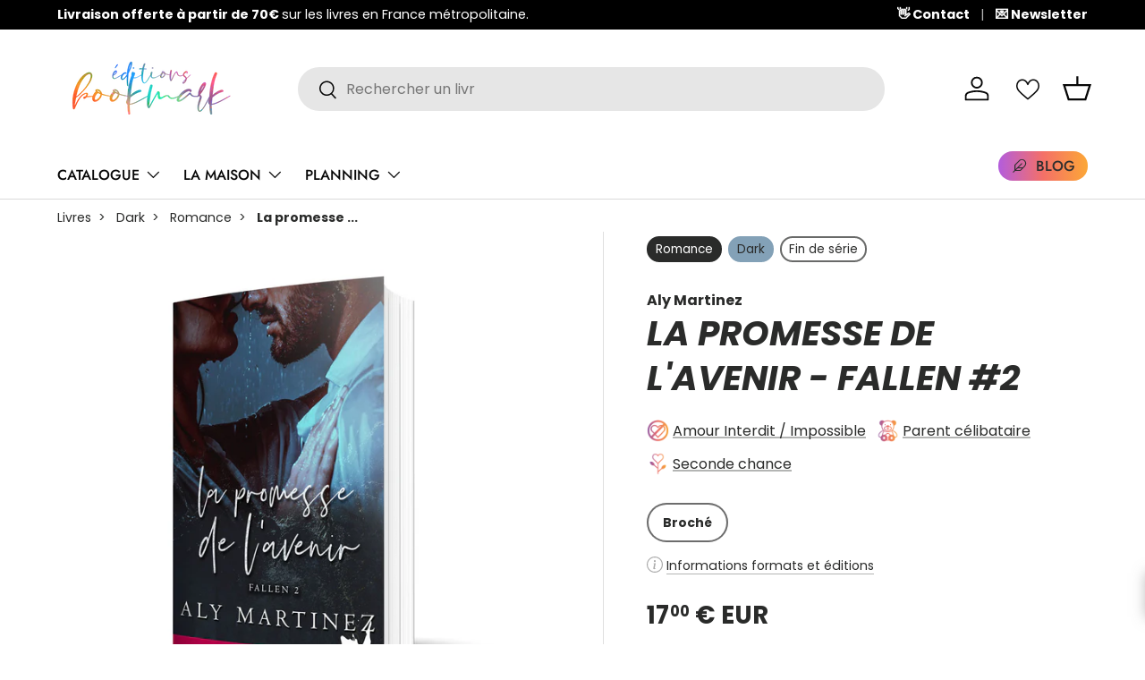

--- FILE ---
content_type: text/html; charset=utf-8
request_url: https://editionsbookmark.com/collections/collection-infinity/products/aly-martinez-fallen-la-promesse-de-lavenir
body_size: 68405
content:
<!doctype html>
<html class="no-js" lang="fr" dir="ltr">
<head><meta charset="utf-8">
<meta name="viewport" content="width=device-width,initial-scale=1">
<title>La promesse de l&#39;avenir par Aly Martinez - Livre Romance Dark &ndash; Les éditions Bookmark</title><link rel="canonical" href="https://editionsbookmark.com/products/aly-martinez-fallen-la-promesse-de-lavenir"><link rel="icon" href="//editionsbookmark.com/cdn/shop/files/Logo-MxM-smallcolor.png?crop=center&height=48&v=1614302021&width=48" type="image/png">
  <link rel="apple-touch-icon" href="//editionsbookmark.com/cdn/shop/files/Logo-MxM-smallcolor.png?crop=center&height=180&v=1614302021&width=180"><meta name="description" content="La promesse de l&#39;avenir est un livre par Aly Martinez édité aux éditions Collection Infinity - un label des éditions Bookmark. Achetez-le sur la boutique en ligne des éditions Bookmark !"><meta property="og:site_name" content="Les éditions Bookmark">
<meta property="og:url" content="https://editionsbookmark.com/products/aly-martinez-fallen-la-promesse-de-lavenir">
<meta property="og:title" content="La promesse de l&#39;avenir par Aly Martinez - Livre Romance Dark">
<meta property="og:type" content="product">
<meta property="og:description" content="La promesse de l&#39;avenir est un livre par Aly Martinez édité aux éditions Collection Infinity - un label des éditions Bookmark. Achetez-le sur la boutique en ligne des éditions Bookmark !"><meta property="og:image" content="http://editionsbookmark.com/cdn/shop/products/9791038111790_3D.jpg?crop=center&height=1200&v=1607343981&width=1200">
  <meta property="og:image:secure_url" content="https://editionsbookmark.com/cdn/shop/products/9791038111790_3D.jpg?crop=center&height=1200&v=1607343981&width=1200">
  <meta property="og:image:width" content="1080">
  <meta property="og:image:height" content="1080"><meta property="og:price:amount" content="17,00">
  <meta property="og:price:currency" content="EUR"><meta name="twitter:card" content="summary_large_image">
<meta name="twitter:title" content="La promesse de l&#39;avenir par Aly Martinez - Livre Romance Dark">
<meta name="twitter:description" content="La promesse de l&#39;avenir est un livre par Aly Martinez édité aux éditions Collection Infinity - un label des éditions Bookmark. Achetez-le sur la boutique en ligne des éditions Bookmark !">
<link rel="preload" href="//editionsbookmark.com/cdn/shop/t/22/assets/main.css?v=79367530189434070401759420710" as="style"><style data-shopify>
@font-face {
  font-family: Poppins;
  font-weight: 400;
  font-style: normal;
  font-display: swap;
  src: url("//editionsbookmark.com/cdn/fonts/poppins/poppins_n4.0ba78fa5af9b0e1a374041b3ceaadf0a43b41362.woff2") format("woff2"),
       url("//editionsbookmark.com/cdn/fonts/poppins/poppins_n4.214741a72ff2596839fc9760ee7a770386cf16ca.woff") format("woff");
}
@font-face {
  font-family: Poppins;
  font-weight: 700;
  font-style: normal;
  font-display: swap;
  src: url("//editionsbookmark.com/cdn/fonts/poppins/poppins_n7.56758dcf284489feb014a026f3727f2f20a54626.woff2") format("woff2"),
       url("//editionsbookmark.com/cdn/fonts/poppins/poppins_n7.f34f55d9b3d3205d2cd6f64955ff4b36f0cfd8da.woff") format("woff");
}
@font-face {
  font-family: Poppins;
  font-weight: 400;
  font-style: italic;
  font-display: swap;
  src: url("//editionsbookmark.com/cdn/fonts/poppins/poppins_i4.846ad1e22474f856bd6b81ba4585a60799a9f5d2.woff2") format("woff2"),
       url("//editionsbookmark.com/cdn/fonts/poppins/poppins_i4.56b43284e8b52fc64c1fd271f289a39e8477e9ec.woff") format("woff");
}
@font-face {
  font-family: Poppins;
  font-weight: 700;
  font-style: italic;
  font-display: swap;
  src: url("//editionsbookmark.com/cdn/fonts/poppins/poppins_i7.42fd71da11e9d101e1e6c7932199f925f9eea42d.woff2") format("woff2"),
       url("//editionsbookmark.com/cdn/fonts/poppins/poppins_i7.ec8499dbd7616004e21155106d13837fff4cf556.woff") format("woff");
}
@font-face {
  font-family: Poppins;
  font-weight: 700;
  font-style: italic;
  font-display: swap;
  src: url("//editionsbookmark.com/cdn/fonts/poppins/poppins_i7.42fd71da11e9d101e1e6c7932199f925f9eea42d.woff2") format("woff2"),
       url("//editionsbookmark.com/cdn/fonts/poppins/poppins_i7.ec8499dbd7616004e21155106d13837fff4cf556.woff") format("woff");
}
@font-face {
  font-family: Jost;
  font-weight: 500;
  font-style: normal;
  font-display: swap;
  src: url("//editionsbookmark.com/cdn/fonts/jost/jost_n5.7c8497861ffd15f4e1284cd221f14658b0e95d61.woff2") format("woff2"),
       url("//editionsbookmark.com/cdn/fonts/jost/jost_n5.fb6a06896db583cc2df5ba1b30d9c04383119dd9.woff") format("woff");
}
:root {
      --bg-color: 255 255 255 / 1.0;
      --bg-color-og: 255 255 255 / 1.0;
      --heading-color: 42 43 42;
      --text-color: 42 43 42;
      --text-color-og: 42 43 42;
      --scrollbar-color: 42 43 42;
      --link-color: 42 43 42;
      --link-color-og: 42 43 42;
      --star-color: 255 159 28;--swatch-border-color-default: 212 213 212;
        --swatch-border-color-active: 149 149 149;
        --swatch-card-size: 24px;
        --swatch-variant-picker-size: 64px;--color-scheme-1-bg: 241 241 241 / 1.0;
      --color-scheme-1-grad: linear-gradient(90deg, rgba(251, 251, 251, 1), rgba(241, 241, 241, 1) 100%);
      --color-scheme-1-heading: 42 43 42;
      --color-scheme-1-text: 42 43 42;
      --color-scheme-1-btn-bg: 51 51 51;
      --color-scheme-1-btn-text: 255 255 255;
      --color-scheme-1-btn-bg-hover: 90 90 90;--color-scheme-2-bg: 42 43 42 / 1.0;
      --color-scheme-2-grad: linear-gradient(225deg, rgba(51, 59, 67, 0.84) 8%, rgba(20, 20, 20, 1) 92%);
      --color-scheme-2-heading: 244 112 104;
      --color-scheme-2-text: 255 255 255;
      --color-scheme-2-btn-bg: 244 112 104;
      --color-scheme-2-btn-text: 255 255 255;
      --color-scheme-2-btn-bg-hover: 247 147 141;--color-scheme-3-bg: 244 112 104 / 1.0;
      --color-scheme-3-grad: linear-gradient(86deg, rgba(178, 93, 221, 1), rgba(244, 112, 104, 1) 50%, rgba(252, 167, 54, 1) 100%);
      --color-scheme-3-heading: 255 255 255;
      --color-scheme-3-text: 255 255 255;
      --color-scheme-3-btn-bg: 42 43 42;
      --color-scheme-3-btn-text: 255 255 255;
      --color-scheme-3-btn-bg-hover: 82 83 82;

      --drawer-bg-color: 255 255 255 / 1.0;
      --drawer-text-color: 42 43 42;

      --panel-bg-color: 255 253 235 / 1.0;
      --panel-heading-color: 42 43 42;
      --panel-text-color: 42 43 42;

      --in-stock-text-color: 44 126 63;
      --low-stock-text-color: 210 134 26;
      --very-low-stock-text-color: 180 12 28;
      --no-stock-text-color: 119 119 119;
      --no-stock-backordered-text-color: 119 119 119;

      --error-bg-color: 252 237 238;
      --error-text-color: 180 12 28;
      --success-bg-color: 232 246 234;
      --success-text-color: 44 126 63;
      --info-bg-color: 245 176 164;
      --info-text-color: 244 112 104;

      --heading-font-family: Poppins, sans-serif;
      --heading-font-style: italic;
      --heading-font-weight: 700;
      --heading-scale-start: 4;

      --navigation-font-family: Jost, sans-serif;
      --navigation-font-style: normal;
      --navigation-font-weight: 500;
      --heading-text-transform: uppercase;
--subheading-text-transform: none;
      --body-font-family: Poppins, sans-serif;
      --body-font-style: normal;
      --body-font-weight: 400;
      --body-font-size: 16;

      --section-gap: 48;
      --heading-gap: calc(8 * var(--space-unit));--grid-column-gap: 20px;--btn-bg-color: 42 43 42;
      --btn-bg-hover-color: 82 83 82;
      --btn-text-color: 255 255 255;
      --btn-bg-color-og: 42 43 42;
      --btn-text-color-og: 255 255 255;
      --btn-alt-bg-color: 255 255 255;
      --btn-alt-bg-alpha: 1.0;
      --btn-alt-text-color: 42 43 42;
      --btn-border-width: 2px;
      --btn-padding-y: 12px;

      
      --btn-border-radius: 28px;
      

      --btn-lg-border-radius: 50%;
      --btn-icon-border-radius: 50%;
      --input-with-btn-inner-radius: var(--btn-border-radius);

      --input-bg-color: 255 255 255 / 1.0;
      --input-text-color: 42 43 42;
      --input-border-width: 2px;
      --input-border-radius: 26px;
      --textarea-border-radius: 12px;
      --input-border-radius: 28px;
      --input-lg-border-radius: 34px;
      --input-bg-color-diff-3: #f7f7f7;
      --input-bg-color-diff-6: #f0f0f0;

      --modal-border-radius: 26px;
      --modal-overlay-color: 0 0 0;
      --modal-overlay-opacity: 0.4;
      --drawer-border-radius: 26px;
      --overlay-border-radius: 26px;

      --custom-label-bg-color: 179 93 221;
      --custom-label-text-color: 255 255 255;--sale-label-bg-color: 170 17 85;
      --sale-label-text-color: 255 255 255;--sold-out-label-bg-color: 42 43 42;
      --sold-out-label-text-color: 255 255 255;--new-label-bg-color: 255 207 72;
      --new-label-text-color: 0 0 0;--preorder-label-bg-color: 244 112 104;
      --preorder-label-text-color: 0 0 0;

      --collection-label-color: 0 126 18;

      --page-width: 1260px;
      --gutter-sm: 20px;
      --gutter-md: 32px;
      --gutter-lg: 64px;

      --payment-terms-bg-color: #ffffff;

      --coll-card-bg-color: #ffffff;
      --coll-card-border-color: #ffffff;

      --card-highlight-bg-color: #F9F9F9;
      --card-highlight-text-color: 85 85 85;
      --card-highlight-border-color: #E1E1E1;
        
          --aos-animate-duration: 0.6s;
        

        
          --aos-min-width: 600;
        
      

      --reading-width: 48em;
    }

    @media (max-width: 769px) {
      :root {
        --reading-width: 36em;
      }
    }
  </style><link rel="stylesheet" href="//editionsbookmark.com/cdn/shop/t/22/assets/main.css?v=79367530189434070401759420710">
  <script src="//editionsbookmark.com/cdn/shop/t/22/assets/main.js?v=76476094356780495751742828323" defer="defer"></script><link rel="preload" href="//editionsbookmark.com/cdn/fonts/poppins/poppins_n4.0ba78fa5af9b0e1a374041b3ceaadf0a43b41362.woff2" as="font" type="font/woff2" crossorigin fetchpriority="high"><link rel="preload" href="//editionsbookmark.com/cdn/fonts/poppins/poppins_i7.42fd71da11e9d101e1e6c7932199f925f9eea42d.woff2" as="font" type="font/woff2" crossorigin fetchpriority="high"><script>window.performance && window.performance.mark && window.performance.mark('shopify.content_for_header.start');</script><meta name="google-site-verification" content="GEsCc88i4YfXt1g2ioNDmGkfB0e3uOHqufPIqnCha0g">
<meta id="shopify-digital-wallet" name="shopify-digital-wallet" content="/8606810159/digital_wallets/dialog">
<meta name="shopify-checkout-api-token" content="f9e631be415bdf83302ed4a03a491b9d">
<meta id="in-context-paypal-metadata" data-shop-id="8606810159" data-venmo-supported="false" data-environment="production" data-locale="fr_FR" data-paypal-v4="true" data-currency="EUR">
<link rel="alternate" type="application/json+oembed" href="https://editionsbookmark.com/products/aly-martinez-fallen-la-promesse-de-lavenir.oembed">
<script async="async" src="/checkouts/internal/preloads.js?locale=fr-FR"></script>
<script id="shopify-features" type="application/json">{"accessToken":"f9e631be415bdf83302ed4a03a491b9d","betas":["rich-media-storefront-analytics"],"domain":"editionsbookmark.com","predictiveSearch":true,"shopId":8606810159,"locale":"fr"}</script>
<script>var Shopify = Shopify || {};
Shopify.shop = "les-editions-bookmark.myshopify.com";
Shopify.locale = "fr";
Shopify.currency = {"active":"EUR","rate":"1.0"};
Shopify.country = "FR";
Shopify.theme = {"name":"V3 Enterprise","id":180818215261,"schema_name":"Enterprise","schema_version":"1.6.2","theme_store_id":1657,"role":"main"};
Shopify.theme.handle = "null";
Shopify.theme.style = {"id":null,"handle":null};
Shopify.cdnHost = "editionsbookmark.com/cdn";
Shopify.routes = Shopify.routes || {};
Shopify.routes.root = "/";</script>
<script type="module">!function(o){(o.Shopify=o.Shopify||{}).modules=!0}(window);</script>
<script>!function(o){function n(){var o=[];function n(){o.push(Array.prototype.slice.apply(arguments))}return n.q=o,n}var t=o.Shopify=o.Shopify||{};t.loadFeatures=n(),t.autoloadFeatures=n()}(window);</script>
<script id="shop-js-analytics" type="application/json">{"pageType":"product"}</script>
<script defer="defer" async type="module" src="//editionsbookmark.com/cdn/shopifycloud/shop-js/modules/v2/client.init-shop-cart-sync_XvpUV7qp.fr.esm.js"></script>
<script defer="defer" async type="module" src="//editionsbookmark.com/cdn/shopifycloud/shop-js/modules/v2/chunk.common_C2xzKNNs.esm.js"></script>
<script type="module">
  await import("//editionsbookmark.com/cdn/shopifycloud/shop-js/modules/v2/client.init-shop-cart-sync_XvpUV7qp.fr.esm.js");
await import("//editionsbookmark.com/cdn/shopifycloud/shop-js/modules/v2/chunk.common_C2xzKNNs.esm.js");

  window.Shopify.SignInWithShop?.initShopCartSync?.({"fedCMEnabled":true,"windoidEnabled":true});

</script>
<script>(function() {
  var isLoaded = false;
  function asyncLoad() {
    if (isLoaded) return;
    isLoaded = true;
    var urls = ["https:\/\/cdn.shopify.com\/s\/files\/1\/0086\/0681\/0159\/t\/13\/assets\/globo.formbuilder.init.js?v=1657539737\u0026shop=les-editions-bookmark.myshopify.com","\/\/cdn.shopify.com\/proxy\/dd6db2fc91a23a0731578a63336aa2d04449dd28846d550053e81b97a1b220a5\/bookmark.activehosted.com\/js\/site-tracking.php?shop=les-editions-bookmark.myshopify.com\u0026sp-cache-control=cHVibGljLCBtYXgtYWdlPTkwMA","\/\/cdn.shopify.com\/proxy\/dd6db2fc91a23a0731578a63336aa2d04449dd28846d550053e81b97a1b220a5\/bookmark.activehosted.com\/js\/site-tracking.php?shop=les-editions-bookmark.myshopify.com\u0026sp-cache-control=cHVibGljLCBtYXgtYWdlPTkwMA"];
    for (var i = 0; i < urls.length; i++) {
      var s = document.createElement('script');
      s.type = 'text/javascript';
      s.async = true;
      s.src = urls[i];
      var x = document.getElementsByTagName('script')[0];
      x.parentNode.insertBefore(s, x);
    }
  };
  if(window.attachEvent) {
    window.attachEvent('onload', asyncLoad);
  } else {
    window.addEventListener('load', asyncLoad, false);
  }
})();</script>
<script id="__st">var __st={"a":8606810159,"offset":3600,"reqid":"b544df45-9ebf-4b9c-af1d-b1174691648b-1768613715","pageurl":"editionsbookmark.com\/collections\/collection-infinity\/products\/aly-martinez-fallen-la-promesse-de-lavenir","u":"84b4e6add541","p":"product","rtyp":"product","rid":4518964068419};</script>
<script>window.ShopifyPaypalV4VisibilityTracking = true;</script>
<script id="captcha-bootstrap">!function(){'use strict';const t='contact',e='account',n='new_comment',o=[[t,t],['blogs',n],['comments',n],[t,'customer']],c=[[e,'customer_login'],[e,'guest_login'],[e,'recover_customer_password'],[e,'create_customer']],r=t=>t.map((([t,e])=>`form[action*='/${t}']:not([data-nocaptcha='true']) input[name='form_type'][value='${e}']`)).join(','),a=t=>()=>t?[...document.querySelectorAll(t)].map((t=>t.form)):[];function s(){const t=[...o],e=r(t);return a(e)}const i='password',u='form_key',d=['recaptcha-v3-token','g-recaptcha-response','h-captcha-response',i],f=()=>{try{return window.sessionStorage}catch{return}},m='__shopify_v',_=t=>t.elements[u];function p(t,e,n=!1){try{const o=window.sessionStorage,c=JSON.parse(o.getItem(e)),{data:r}=function(t){const{data:e,action:n}=t;return t[m]||n?{data:e,action:n}:{data:t,action:n}}(c);for(const[e,n]of Object.entries(r))t.elements[e]&&(t.elements[e].value=n);n&&o.removeItem(e)}catch(o){console.error('form repopulation failed',{error:o})}}const l='form_type',E='cptcha';function T(t){t.dataset[E]=!0}const w=window,h=w.document,L='Shopify',v='ce_forms',y='captcha';let A=!1;((t,e)=>{const n=(g='f06e6c50-85a8-45c8-87d0-21a2b65856fe',I='https://cdn.shopify.com/shopifycloud/storefront-forms-hcaptcha/ce_storefront_forms_captcha_hcaptcha.v1.5.2.iife.js',D={infoText:'Protégé par hCaptcha',privacyText:'Confidentialité',termsText:'Conditions'},(t,e,n)=>{const o=w[L][v],c=o.bindForm;if(c)return c(t,g,e,D).then(n);var r;o.q.push([[t,g,e,D],n]),r=I,A||(h.body.append(Object.assign(h.createElement('script'),{id:'captcha-provider',async:!0,src:r})),A=!0)});var g,I,D;w[L]=w[L]||{},w[L][v]=w[L][v]||{},w[L][v].q=[],w[L][y]=w[L][y]||{},w[L][y].protect=function(t,e){n(t,void 0,e),T(t)},Object.freeze(w[L][y]),function(t,e,n,w,h,L){const[v,y,A,g]=function(t,e,n){const i=e?o:[],u=t?c:[],d=[...i,...u],f=r(d),m=r(i),_=r(d.filter((([t,e])=>n.includes(e))));return[a(f),a(m),a(_),s()]}(w,h,L),I=t=>{const e=t.target;return e instanceof HTMLFormElement?e:e&&e.form},D=t=>v().includes(t);t.addEventListener('submit',(t=>{const e=I(t);if(!e)return;const n=D(e)&&!e.dataset.hcaptchaBound&&!e.dataset.recaptchaBound,o=_(e),c=g().includes(e)&&(!o||!o.value);(n||c)&&t.preventDefault(),c&&!n&&(function(t){try{if(!f())return;!function(t){const e=f();if(!e)return;const n=_(t);if(!n)return;const o=n.value;o&&e.removeItem(o)}(t);const e=Array.from(Array(32),(()=>Math.random().toString(36)[2])).join('');!function(t,e){_(t)||t.append(Object.assign(document.createElement('input'),{type:'hidden',name:u})),t.elements[u].value=e}(t,e),function(t,e){const n=f();if(!n)return;const o=[...t.querySelectorAll(`input[type='${i}']`)].map((({name:t})=>t)),c=[...d,...o],r={};for(const[a,s]of new FormData(t).entries())c.includes(a)||(r[a]=s);n.setItem(e,JSON.stringify({[m]:1,action:t.action,data:r}))}(t,e)}catch(e){console.error('failed to persist form',e)}}(e),e.submit())}));const S=(t,e)=>{t&&!t.dataset[E]&&(n(t,e.some((e=>e===t))),T(t))};for(const o of['focusin','change'])t.addEventListener(o,(t=>{const e=I(t);D(e)&&S(e,y())}));const B=e.get('form_key'),M=e.get(l),P=B&&M;t.addEventListener('DOMContentLoaded',(()=>{const t=y();if(P)for(const e of t)e.elements[l].value===M&&p(e,B);[...new Set([...A(),...v().filter((t=>'true'===t.dataset.shopifyCaptcha))])].forEach((e=>S(e,t)))}))}(h,new URLSearchParams(w.location.search),n,t,e,['guest_login'])})(!0,!0)}();</script>
<script integrity="sha256-4kQ18oKyAcykRKYeNunJcIwy7WH5gtpwJnB7kiuLZ1E=" data-source-attribution="shopify.loadfeatures" defer="defer" src="//editionsbookmark.com/cdn/shopifycloud/storefront/assets/storefront/load_feature-a0a9edcb.js" crossorigin="anonymous"></script>
<script data-source-attribution="shopify.dynamic_checkout.dynamic.init">var Shopify=Shopify||{};Shopify.PaymentButton=Shopify.PaymentButton||{isStorefrontPortableWallets:!0,init:function(){window.Shopify.PaymentButton.init=function(){};var t=document.createElement("script");t.src="https://editionsbookmark.com/cdn/shopifycloud/portable-wallets/latest/portable-wallets.fr.js",t.type="module",document.head.appendChild(t)}};
</script>
<script data-source-attribution="shopify.dynamic_checkout.buyer_consent">
  function portableWalletsHideBuyerConsent(e){var t=document.getElementById("shopify-buyer-consent"),n=document.getElementById("shopify-subscription-policy-button");t&&n&&(t.classList.add("hidden"),t.setAttribute("aria-hidden","true"),n.removeEventListener("click",e))}function portableWalletsShowBuyerConsent(e){var t=document.getElementById("shopify-buyer-consent"),n=document.getElementById("shopify-subscription-policy-button");t&&n&&(t.classList.remove("hidden"),t.removeAttribute("aria-hidden"),n.addEventListener("click",e))}window.Shopify?.PaymentButton&&(window.Shopify.PaymentButton.hideBuyerConsent=portableWalletsHideBuyerConsent,window.Shopify.PaymentButton.showBuyerConsent=portableWalletsShowBuyerConsent);
</script>
<script data-source-attribution="shopify.dynamic_checkout.cart.bootstrap">document.addEventListener("DOMContentLoaded",(function(){function t(){return document.querySelector("shopify-accelerated-checkout-cart, shopify-accelerated-checkout")}if(t())Shopify.PaymentButton.init();else{new MutationObserver((function(e,n){t()&&(Shopify.PaymentButton.init(),n.disconnect())})).observe(document.body,{childList:!0,subtree:!0})}}));
</script>
<link id="shopify-accelerated-checkout-styles" rel="stylesheet" media="screen" href="https://editionsbookmark.com/cdn/shopifycloud/portable-wallets/latest/accelerated-checkout-backwards-compat.css" crossorigin="anonymous">
<style id="shopify-accelerated-checkout-cart">
        #shopify-buyer-consent {
  margin-top: 1em;
  display: inline-block;
  width: 100%;
}

#shopify-buyer-consent.hidden {
  display: none;
}

#shopify-subscription-policy-button {
  background: none;
  border: none;
  padding: 0;
  text-decoration: underline;
  font-size: inherit;
  cursor: pointer;
}

#shopify-subscription-policy-button::before {
  box-shadow: none;
}

      </style>
<script id="sections-script" data-sections="header,footer" defer="defer" src="//editionsbookmark.com/cdn/shop/t/22/compiled_assets/scripts.js?14134"></script>
<script>window.performance && window.performance.mark && window.performance.mark('shopify.content_for_header.end');</script>

    <script src="//editionsbookmark.com/cdn/shop/t/22/assets/animate-on-scroll.js?v=15249566486942820451742828322" defer="defer"></script>
    <link rel="stylesheet" href="//editionsbookmark.com/cdn/shop/t/22/assets/animate-on-scroll.css?v=116194678796051782541742828322">
  

  <script>document.documentElement.className = document.documentElement.className.replace('no-js', 'js');</script><!-- CC Custom Head Start --><!-- CC Custom Head End --><script type="text/javascript">if(typeof window.hulkappsWishlist === 'undefined') {
                            window.hulkappsWishlist = {};
                        }
                        window.hulkappsWishlist.baseURL = '/apps/advanced-wishlist/api';
                        window.hulkappsWishlist.hasAppBlockSupport = '1';
                        </script>
<!-- BEGIN app block: shopify://apps/advanced-wishlist/blocks/app/330d9272-08ea-4193-b3e0-475a69fa65fa --><!-- BEGIN app snippet: variables --><script type="text/javascript">
    if(typeof window.hulkappsWishlist === 'undefined') {
        window.hulkappsWishlist = {};
    }
    window.hulkappsWishlist.customerID = null;
    window.hulkappsWishlist.customerName = null;
    window.hulkappsWishlist.domain = "les-editions-bookmark.myshopify.com";
    window.hulkappsWishlist.productJSON = {"id":4518964068419,"title":"La promesse de l'avenir","handle":"aly-martinez-fallen-la-promesse-de-lavenir","description":"\u003cp\u003eLa promesse de l'avenir est la conclusion d'une romance passionnée, torturée, déchirante mais aussi pleine d'humour. Une chose est sûre, l’histoire de Charlotte et de Porter ne vous laissera pas indifférente.\u003c\/p\u003e\n\u003cp\u003eEntre la perte de sa femme et la maladie de son fils, la haine et la colère ont pris le contrôle de la vie de Porter Reese. Les mots sont devenus ses bourreaux. \u003cbr\u003eQuand il apprend l'ultime trahison de celle qui partageait jadis sa vie, Porter bascule dans l'obscurité. Des années de mensonges qui font voler sa vie en éclats. \u003cbr\u003eIl lui faudra attendre cinq mots, pour lui donner l'espoir d'un nouveau lever de soleil. « Salut. Je suis Charlotte Mills. » \u003cbr\u003eEnsemble, Charlotte et Porter peuvent affronter le monde. Mais cela sera-t-il suffisant pour lutter contre les démons du passé et envisager la promesse d'un avenir à deux ?\u003c\/p\u003e\n\u003cp\u003e#Romance #Angsty #Père célibataire \u003cbr\u003eL’histoire touche à sa fin. Retrouvez Charlotte et Porter dans la conclusion de leur histoire épique !\u003c\/p\u003e","published_at":"2022-08-16T16:06:24+02:00","created_at":"2020-07-20T11:22:57+02:00","vendor":"Collection Infinity","type":"Romance","tags":["Aly Martinez","Amour Interdit \/ Impossible","août 2020","Dark","Fallen","Parent célibataire","Seconde chance"],"price":1700,"price_min":1700,"price_max":1700,"available":true,"price_varies":false,"compare_at_price":null,"compare_at_price_min":0,"compare_at_price_max":0,"compare_at_price_varies":false,"variants":[{"id":31936465469507,"title":"Broché","option1":"Broché","option2":null,"option3":null,"sku":"9791038111790","requires_shipping":true,"taxable":true,"featured_image":{"id":15069545889859,"product_id":4518964068419,"position":1,"created_at":"2020-11-23T03:03:17+01:00","updated_at":"2020-12-07T13:26:21+01:00","alt":"La promesse de l'avenir - Les éditions Bookmark","width":1080,"height":1080,"src":"\/\/editionsbookmark.com\/cdn\/shop\/products\/9791038111790_3D.jpg?v=1607343981","variant_ids":[31936465469507]},"available":true,"name":"La promesse de l'avenir - Broché","public_title":"Broché","options":["Broché"],"price":1700,"weight":0,"compare_at_price":null,"inventory_management":"shopify","barcode":"9791038111790","featured_media":{"alt":"La promesse de l'avenir - Les éditions Bookmark","id":7242872127555,"position":1,"preview_image":{"aspect_ratio":1.0,"height":1080,"width":1080,"src":"\/\/editionsbookmark.com\/cdn\/shop\/products\/9791038111790_3D.jpg?v=1607343981"}},"requires_selling_plan":false,"selling_plan_allocations":[]}],"images":["\/\/editionsbookmark.com\/cdn\/shop\/products\/9791038111790_3D.jpg?v=1607343981"],"featured_image":"\/\/editionsbookmark.com\/cdn\/shop\/products\/9791038111790_3D.jpg?v=1607343981","options":["Édition"],"media":[{"alt":"La promesse de l'avenir - Les éditions Bookmark","id":7242872127555,"position":1,"preview_image":{"aspect_ratio":1.0,"height":1080,"width":1080,"src":"\/\/editionsbookmark.com\/cdn\/shop\/products\/9791038111790_3D.jpg?v=1607343981"},"aspect_ratio":1.0,"height":1080,"media_type":"image","src":"\/\/editionsbookmark.com\/cdn\/shop\/products\/9791038111790_3D.jpg?v=1607343981","width":1080}],"requires_selling_plan":false,"selling_plan_groups":[],"content":"\u003cp\u003eLa promesse de l'avenir est la conclusion d'une romance passionnée, torturée, déchirante mais aussi pleine d'humour. Une chose est sûre, l’histoire de Charlotte et de Porter ne vous laissera pas indifférente.\u003c\/p\u003e\n\u003cp\u003eEntre la perte de sa femme et la maladie de son fils, la haine et la colère ont pris le contrôle de la vie de Porter Reese. Les mots sont devenus ses bourreaux. \u003cbr\u003eQuand il apprend l'ultime trahison de celle qui partageait jadis sa vie, Porter bascule dans l'obscurité. Des années de mensonges qui font voler sa vie en éclats. \u003cbr\u003eIl lui faudra attendre cinq mots, pour lui donner l'espoir d'un nouveau lever de soleil. « Salut. Je suis Charlotte Mills. » \u003cbr\u003eEnsemble, Charlotte et Porter peuvent affronter le monde. Mais cela sera-t-il suffisant pour lutter contre les démons du passé et envisager la promesse d'un avenir à deux ?\u003c\/p\u003e\n\u003cp\u003e#Romance #Angsty #Père célibataire \u003cbr\u003eL’histoire touche à sa fin. Retrouvez Charlotte et Porter dans la conclusion de leur histoire épique !\u003c\/p\u003e"};
    window.hulkappsWishlist.selectedVariant = 31936465469507;
    window.hulkappsWishlist.buttonStyleSettings = {"view":"grid","position":"custom","theme_color":"#2A2B2A","button_style":"style_3","button_border":0,"button_text_color":"#FFFFFF","button_border_color":"#333","button_border_radius":0,"button_background_color":"#FF4581","button_left_right_vertical_space":"16","button_top_bottom_vertical_space":"9","button_icon_type":"default_icon","empty_set_custom_icon":null,"filled_set_custom_icon":null,"button_font_size":16,"button_font_weight":500,"hover_button_text_color":"#FFFFFF","hover_button_background_color":"#5c6ac4","hover_button_border_color":"#333","wl_floating_button":false,"show_icon_animation":true,"floating_button_position":"bottom_right","floating_button_type":"icon","floating_button_font_size":14,"floating_button_font_weight":500,"floating_button_text_color":"#FFFFFF","floating_button_background_color":"#5c6ac4","hover_floating_button_text_color":"#FFFFFF","hover_floating_button_background_color":"#5c6ac4","floating_button_top_bottom_vertical_space":10,"floating_button_left_right_vertical_space":10,"hide_floating_button_mobile_version":false,"floating_explore_more_products_button_text":"Explore more products","floating_close_button_text":"Close","floating_my_wishlist_text":"My wishlist","display_my_wishlist_as":"redirect","share_button":"show","share_email":true,"facebook":true,"pinterest":true,"twitter":true,"email":true,"set_icon":"set_1","modal_title":"Ou partager via","custom_wishlist_icon":true,"custom_wishlist_icon_right":true,"icon_type":"outline","icon_size":16,"icon_fill_color":"#ffffff","icon_border_color":"#ffffff","icon_hover_color":"#5c6ac4","icon_background_type":"icon_no_background","icon_background_color":"#cccccc","selected_icon_fill_color":"#5c6ac4","selected_icon_border_color":"#5c6ac4","collection_icon_type":"outline","collection_icon_size":16,"collection_icon_fill_color":"#F47068","collection_icon_border_color":"#F47068","collection_icon_hover_color":"#F47068","collection_icon_background_type":"icon_no_background","collection_icon_background_color":"#cccccc","collection_selected_icon_fill_color":"#F47068","collection_selected_icon_border_color":"#F47068","collection_count_layout":"top_count","customize_product_icon":false,"customize_collection_icon":true,"collection_count_background_color":"#F47068","collection_count_color":"#ffffff","header_type":"main_menu","header_icon_position":"auto_header_icon","header_icon_design":"wishlist_page","header_icon_selector":"a[href='cart']","header_icon_color":"#000","header_icon_size":18,"header_icon_weight":"bold","filled_icon":false,"product_share_button":false,"save_for_later_status":true,"save_for_later_type":"individual_button","individual_button_position":"individual_button_automatic","save_for_later_selector":"#main-cart-items .cart-item__name","save_for_later_selector_cart_drawer":"#CartDrawer-CartItems .cart-item__name","individual_save_items_text_color":"#000000","individual_save_items_text_hover_color":"#000000","individual_save_items_font_size":16,"individual_save_items_font_thickness":500,"global_button_bg_color":"#5c6ac4","global_button_text_color":"#ffffff","global_button_border_color":"#5c6ac4","global_button_border_width":0,"global_button_font_size":16,"global_button_font_thickness":500,"global_button_border_radius":0,"global_button_horizontal_space":7,"global_button_vertical_space":10,"global_button_position":"global_button_automatic","save_all_for_later_selector":"[name='\/checkout']","global_button_bg_hover_color":"#5c6ac4","global_button_text_hover_color":"#ffffff"};
    window.hulkappsWishlist.generalSettings = {"css_style":null,"frontend_enabled":true,"is_guest_enabled":true,"can_share_wishlist":false,"facebook_pixel_code":null,"has_multiple_wishlist":false,"public_wishlist_count":"hide","can_subscribe_wishlist":false,"delete_on_move_to_wishlist":true,"google_conversion_tracking_code":null,"stay_WL_page_after_add_cart":true,"is_my_wishlist_custom_title":true,"my_wishlist_custom_title":"Votre future PAL","collection_wishlist_count":"hide","zapier_integration":false,"shopify_flow_integration":false,"klaviyo":{"status":false,"public_key":null,"private_key":null,"out_of_stock":false},"product_compact_numbers":false,"product_page_tooltip":true,"tooltip_message":"This item has been wishlisted","tooltip_time_message":"time(s)","collection_compact_numbers":false,"display_zero_counter":false,"wishlist_header_count":"hide","monthly_analysis":false,"is_exclude_enabled":false,"custom_js":null,"show_quantity":false,"app_proxy_prefix":"apps","app_proxy_path":"advanced-wishlist","account_page_link":true,"button_layout":"simple_button","wl_account_page_link":true,"product_click_option":"show_product_details","header_count_background_color":"#5C6AC4","header_count_color":"#FFFFFF","per_page":"12","wishlist_view":"both","price_color":"#3d4246","date_color":"#69727b","price_font_size":14,"header_font_size":26,"pd_name_font_size":14,"login_message_font_size":26,"date_format":"d\/m\/Y","customer_consent":false,"low_stock_offer":false,"price_drop_offer":false,"show_variant_picker":true,"save_for_later_status":true,"delete_old_wishlist":false,"delete_wishlist_after_days":7,"remove_share_wl_items":false,"mailchimp":{"status":false,"api_key":null,"admin_url":null,"audience_id":null,"email":null},"omnisend":{"status":false,"api_key":null},"recommend":{"status":false,"type":"newest","collection_id":null,"product_ids":[],"products":[],"quick_add":true,"show_navigation":true,"per_slide":"4","detail_box_color":"white","hover_button_color":"#4c4749","heading_color":"black","arrow_color":"black","product_text_color":"black"},"google_sheet_integration":false,"wishlist_products_google_sheet_key":null,"save_later_items_google_sheet_key":null,"shopify_pos":false,"guest_wishlist_share":true,"sorting":true,"po_integration":false,"export_frequently":false,"export_frequency":null,"export_frequency_email":null,"total_wishlist_count":false,"popup_delay":"5","theme_publish_notification":true,"bulk_action_enabled":true,"custom_title_position":false,"title_position":"left","pagination_type":"pagination","wishlist_notifications":true,"empty_wishlist_button_link":"\/checkout","is_empty_wishlist_button_link":false,"load_more":{"background":"#5c6ac4","color":"#ffffff","size":"16","border_color":"#2e3561"},"help_button":{"status":false,"content":"\u003ch3 style=\"text-align: center\"\u003eWishlist management page\u003c\/h3\u003e\u003cul\u003e\u003cli\u003eThis page allows you to manage and add wishlist items directly to the cart.\u003c\/li\u003e\u003cli\u003eShare your public wishlist on social media, through links, and via custom email.\u003c\/li\u003e\u003cli\u003eYou can subscribe to get update about your wishlist items.\u003c\/li\u003e\u003c\/ul\u003e"}};
    window.hulkappsWishlist.languageSettings = {"popup":{"title":"Abonnez-vous et recevez des alertes sur vos wishlists","subscribe_message":"Nous vous enverrons des alertes en cas de promotions ou de nouvelles disponibilités"},"title":{"login":"Connectez-vous pour voir votre wishlist !","empty_wishlist":"Pas de produits","new_wishlist_text":"Nouvelle wishlist","delete_wishlist_text":"Voulez-vous supprimer cette wishlist ?","guest_wishlist_title":"Vos wishlists","delete_bulk_product_text":"Êtes-vous sûr de vouloir supprimer les articles sélectionnés ?","delete_product_text":"Êtes-vous sûr de vouloir supprimer cet article ?","move_bulk_wishlist_text":"Êtes-vous sûr de vouloir déplacer les articles sélectionnés dans votre panier ?","move_wishlist_text":"Êtes-vous sûr de vouloir déplacer cet article dans votre panier ?","select_all_text":"tout sélectionner","move_to_cart_text":"Déplacer dans le panier","delete_text":"Supprimer","featured_product":"Vous pourriez aimer"},"button":{"next":"Suivant","delete":"Supprimer","log_in":"Se connecter","previous":"Précédent","delete_no":"Non","delete_yes":"Oui","add_product":"Ajouter un produit","move_to_cart":"Ajouter au panier","out_of_stock":"Ajouté","save_for_later":"Enregistrer pour plus tard","after_move_to_cart":"Produit ajouté à votre panier","save_all_for_later":"Save all for later","save_all_for_later_excluded_products":"Tous les produits, sauf {product-title} ont bien été ajoutés à votre wishlist."},"wishlist":{"my":"Ma wishlist","choose":"Choisir la wishlist","create":"Créer une nouvelle wishlist","placeholder":"Ex. Watch"},"subscribe":{"button_text":"S'abonner","input_field":"En savoir +","input_field_text":"Votre email"},"date_label":"Ajouté le","button_text":"Ajouter à la wishlist","heading_text":"Ajouter à la wishlist","action_button":{"share":"Partager","subscribe":"S'abonner","subscribed":"Abonné","my_account":"Mon compte","account_page":"Ma Wishlist","quick_add":"Ajout rapide","email":"Email","help_text":"Apprendre plus","save_button_text":"Enregistrer","load_more":"Charger plus"},"error_message":{"wishlist":"Oups, une erreur est survenue !","product_detail":"Détail du produit inconnu !","max_wishlist_limit":"Limite maximale de la Wishlist dépassée","can_subscribe_wishlist":"Impossible de vous abonner à cette wishlist, merci de contacter le support !","product_variant_detail":"Oups, une erreur est survenue !","wishlist_already_use":"Wishlist déjà utilisée ! Merci de choisir un autre nom.","subscribe_empty_email":"Merci d'entrer une adresse mail valide","subscribe_invalid_email":"Adresse email invalide"},"success_message":{"without_login":"L'article a été ajouté temporairement à la wishlist, merci \u003ca href=\"\/account\"\u003ede vous connecter\u003c\/a\u003e pour le sauvegarder définitivement !","for_login_users":"L'article a été ajouté à la wishlist avec succès ! \u003ca href=\"\/apps\/advanced-wishlist\"\u003eVoir ma wishlist →\u003c\/a\u003e","for_item_removed":"L'article a été retiré de votre wishlist avec succès !","for_guest_login_disabled":"Merci \u003ca href=\"\/account\"\u003ede vous connecter\u003c\/a\u003e pour ajouter ce produit à votre wishlist !","wishlist_create":"Wishlist créée","wishlist_update":"Wishlist mise à jour avec succès !","wishlist_move":"Wishlist déplacée avec succès !","subscribe":"Inscrit à la Wishlist avec succès !","for_update_login_users":"Le produit a été mis à jour avec succès dans votre liste de souhaits, consultez \u003ca href='\/apps\/advanced-wishlist'\u003eMa liste de souhaits\u003c\/a\u003e.","for_wishlist_removed":"Wishlist supprimée avec succès !","without_login_latest":"{Product} has been temporarily added to your wishlist, please \u003ca href=\"\/account\"\u003elogin\u003c\/a\u003e to save it permanently.","for_login_users_latest":"{Product} has been successfully added to your wishlist, view \u003ca href='\/apps\/advanced-wishlist'\u003eMy Wishlist\u003c\/a\u003e.","for_update_login_users_latest":"{Product} has been successfully updated in your wishlist, view \u003ca href='\/apps\/advanced-wishlist'\u003eMy Wishlist\u003c\/a\u003e.","for_item_removed_latest":"{Product} has been successfully removed from your wishlist.","item_move_to_cart":"Article ajouté à votre panier avec succès !","variant_changed":"Variante modifiée avec succès !","variant_changed_latest":"{Product} variant has been successfully changed!","quantity_changed":"Quantité modifiée avec succès !","quantity_changed_latest":"{Product} quantity has been successfully changed!"},"success_button_text":"Ajouté à la wishlist","placeholder_searchbox":"Rechercher un produit","tooltip_text":"This item has been wishlisted (X) items","save_button_text":"https:\/\/les-editions-bookmark.myshopify.com\/admin\/apps\/my-wishlist-share-remind\/settings\/translations","create_wishlist_button":"Enregistrer","unsubscribe_button":"Fermer","unsubscribe_title":"Vous avez été désabonné.","unsubscribe_content":"Vous ne recevrez plus d'e-mails sur les activités de votre liste de souhaits de la part de cette boutique.","shared_email":{"title":"Share List Via Email","send_button":"SHARE WISHLIST","subject":"{shopper_name} shared their wishlist!","body":"Hey there! Check out My Wishlist:","name":"Nom de l'envoyeur*","email":"Adresse email du destinataire*","subject_label":"Sujet*","body_label":"Message*"},"no_data_found":"No data found!","latest_notification_box":false,"placeholder__wishlistsearchbox":"Recherche liste de souhaits","fr":{"primary_language":false,"button_text":"Ajouter à la liste de souhaits","tooltip_text":"Cet article a été ajouté à la liste de souhaits (X) fois","success_button_text":"Ajouté à la liste de souhaits","save_button_text":"Enregistrer","create_wishlist_button":"Enregistrer","heading_text":"Ajouter à la liste de souhaits","unsubscribe_button":"Fermer","unsubscribe_title":"Vous avez été désabonné","unsubscribe_content":"Vous ne recevrez plus d'e-mails concernant les activités de la liste de souhaits de notre boutique.","wishlist":{"placeholder":"Ex. Montre","choose":"Choisir une liste de souhaits","create":"Créer une nouvelle liste de souhaits","my":"Ma liste de souhaits"},"success_message":{"wishlist_create":"Liste de souhaits créée avec succès !","wishlist_update":"Liste de souhaits mise à jour avec succès !","wishlist_move":"Liste de souhaits déplacée avec succès !","subscribe":"Abonné à la liste de souhaits avec succès !","without_login":"Le produit a été ajouté à votre liste de souhaits, veuillez \u003ca href=\"\/account\"\u003evous connecter\u003c\/a\u003e pour l'enregistrer définitivement.","for_login_users":"Le produit a été ajouté avec succès à votre liste de souhaits, voir \u003ca href=\"\/apps\/advanced-wishlist\"\u003eMa Liste de Souhaits\u003c\/a\u003e.","for_update_login_users":"Le produit a été mis à jour avec succès dans votre liste de souhaits, voir \u003ca href=\"\/apps\/advanced-wishlist\"\u003eMa Liste de Souhaits\u003c\/a\u003e.","for_guest_login_disabled":"Veuillez \u003ca href=\"\/account\"\u003evous connecter\u003c\/a\u003e pour ajouter ce produit à votre liste de souhaits.","for_wishlist_removed":"Liste de souhaits supprimée avec succès !","for_item_removed":"Le produit a été supprimé avec succès de votre liste de souhaits.","without_login_latest":"{Product} a été temporairement ajouté à votre liste de souhaits, veuillez \u003ca href=\"\/account\"\u003evous connecter\u003c\/a\u003e pour l'enregistrer définitivement.","for_login_users_latest":"{Product} a été ajouté avec succès à votre liste de souhaits, voir \u003ca href=\"\/apps\/advanced-wishlist\"\u003eMa Liste de Souhaits\u003c\/a\u003e.","for_update_login_users_latest":"{Product} a été mis à jour avec succès dans votre liste de souhaits, voir \u003ca href=\"\/apps\/advanced-wishlist\"\u003eMa Liste de Souhaits\u003c\/a\u003e.","for_multiple_item_removed":"{Count} produits ont été supprimés avec succès de votre liste de souhaits.","item_move_to_cart":"Produit ajouté au panier avec succès !","variant_changed":"Variante de produit modifiée avec succès !","variant_changed_latest":"Variante de {Product} modifiée avec succès!","quantity_changed":"Quantité de produit modifiée avec succès !","quantity_changed_latest":"Quantité de {Product} modifiée avec succès!"},"guest_share_wishlist":{"title":"Partage ta liste de souhaits","description":"Vous magasinez actuellement de manière anonyme!","login_description":"Connectez-vous pour enregistrer votre liste de souhaits.","copy_link_text":"Copier le lien"},"sort_by":{"title":"Trier par","default":"Trier par plus récent","price_high_to_low":"Trier par prix : du plus élevé au plus bas","price_low_to_high":"Trier par prix : du plus bas au plus élevé"},"shared_email":{"title":"Partager la liste par e-mail","send_button":"Partager","subject":"{shopper_name} a partagé sa liste de souhaits!","body":"Bonjour ! Découvrez ma liste de souhaits :","name":"Nom de l'expéditeur*","email":"E-mail du destinataire*","subject_label":"Objet*","body_label":"Message*","modal_title":"Partager ma liste de souhaits","name_validation_message":"Entrez un nom !","email_validation_message":"Entrez un e-mail !","body_validation_message":"Entrez un message !","subject_validation_message":"Entrez un sujet !","check_email_validation_message":"Entrez une adresse e-mail valide !"},"action_button":{"share":"Partager","subscribe":"S'abonner","subscribed":"Abonné","my_account":"Mon compte","account_page":"Ma liste de souhaits","quick_add":"AJOUT RAPIDE","email":"E-mail","help_text":"En savoir plus","save_button_text":"Enregistrer","load_more":"Charger plus"},"no_data_found":"Aucune donnée trouvée!","placeholder_searchbox":"Rechercher des produits","placeholder__wishlistsearchbox":"Rechercher des listes de souhaits","date_label":"Ajouté le","button":{"move_to_cart":"Déplacer au panier","after_move_to_cart":"Produits ajoutés au panier.","delete":"Supprimer","out_of_stock":"Rupture de stock","save_for_later":"Enregistrer pour plus tard","save_all_for_later":"Tout enregistrer pour plus tard","save_all_for_later_excluded_products":"Tous les produits, sauf {product-title}, ont été ajoutés avec succès à votre liste de souhaits.","log_in":"Connexion","add_product":"Retourner à la boutique","previous":"Précédent","next":"Suivant","delete_yes":"Oui","delete_no":"Non"},"subscribe":{"input_field_text":"Entrez votre e-mail","input_field":"Voir les détails du produit","button_text":"S'abonner"},"title":{"empty_wishlist":"Veuillez ajouter des produits à votre liste de souhaits pour les voir ici.","login":"Connectez-vous pour voir votre liste de souhaits !","guest_wishlist_title":"Ma liste de souhaits","new_wishlist_text":"Nouvelle liste de souhaits","delete_wishlist_text":"Êtes-vous sûr de vouloir supprimer cette liste de souhaits ?","delete_bulk_product_text":"Êtes-vous sûr de vouloir supprimer les produits sélectionnés ?","copied_link_message":"Le lien a été copié !","delete_product_text":"Êtes-vous sûr de vouloir supprimer ce produit ?","move_bulk_wishlist_text":"Êtes-vous sûr de vouloir déplacer les produits sélectionnés dans votre panier ?","move_wishlist_text":"Êtes-vous sûr de vouloir déplacer cet article dans votre panier ?","select_all_text":"Tout sélectionner","move_to_cart_text":"Déplacer au panier","delete_text":"Supprimer","featured_product":"Vous aimerez peut-être aussi","rename_wishlist":"Renommer","product_share_title":"Partager ce produit","delete_wishlist":"Supprimer","my_wishlist_custom_title":"Ma liste de souhaits"},"popup":{"title":"Abonnez-vous et recevez des alertes concernant votre liste de souhaits.","subscribe_message":"Nous vous informerons des événements comme la faible disponibilité, la baisse de prix ou les rappels généraux afin que vous ne manquiez pas l'offre."},"error_message":{"product_detail":"Détails du produit introuvables !","product_variant_detail":"Détails de la variante du produit introuvables !","wishlist":"Liste de souhaits introuvable !","wishlist_already_use":"Nom de la liste de souhaits déjà utilisé ! Veuillez utiliser un autre nom.","can_subscribe_wishlist":"Impossible de s'abonner à la liste de souhaits !","max_wishlist_limit":"Limite maximale de produits dans la liste de souhaits dépassée !","subscribe_empty_email":"Veuillez entrer une adresse e-mail !","subscribe_invalid_email":"Veuillez entrer une adresse e-mail valide !","already_subscribe":"Vous êtes déjà abonné(e)"},"sidebar_widgets":{"floating_my_wishlist_text":"Ma liste de souhaits","floating_explore_more_products_button_text":"Explorer plus de produits","floating_add_products_button_text":"Ajouter des produits","floating_close_button_text":"Fermer"}}};
</script>
<!-- END app snippet -->
<!-- BEGIN app snippet: global --><link href="//cdn.shopify.com/extensions/019b929d-e2af-7d1b-91b2-d8de00f7574f/app-extension-283/assets/hulkapps-wishlist-styles.css" rel="stylesheet" type="text/css" media="all" />
<script src="https://cdn.shopify.com/extensions/019b929d-e2af-7d1b-91b2-d8de00f7574f/app-extension-283/assets/hulkapps-wishlist-global.js" async></script>
<script src="https://cdn.shopify.com/extensions/019b929d-e2af-7d1b-91b2-d8de00f7574f/app-extension-283/assets/hulkapps-wishlist-modals.js" async></script>





<!-- END app snippet -->


<!-- END app block --><!-- BEGIN app block: shopify://apps/powerful-form-builder/blocks/app-embed/e4bcb1eb-35b2-42e6-bc37-bfe0e1542c9d --><script type="text/javascript" hs-ignore data-cookieconsent="ignore">
  var Globo = Globo || {};
  var globoFormbuilderRecaptchaInit = function(){};
  var globoFormbuilderHcaptchaInit = function(){};
  window.Globo.FormBuilder = window.Globo.FormBuilder || {};
  window.Globo.FormBuilder.shop = {"configuration":{"money_format":"{{amount_with_comma_separator}} €"},"pricing":{"features":{"bulkOrderForm":true,"cartForm":true,"fileUpload":30,"removeCopyright":true,"restrictedEmailDomains":true,"metrics":true}},"settings":{"copyright":"Powered by <a href=\"https://globosoftware.net\" target=\"_blank\">Globo</a> <a href=\"https://apps.shopify.com/form-builder-contact-form\" target=\"_blank\">Form</a>","hideWaterMark":false,"reCaptcha":{"recaptchaType":"v2","siteKey":false,"languageCode":"en"},"hCaptcha":{"siteKey":false},"scrollTop":false,"customCssCode":"","customCssEnabled":false,"additionalColumns":[]},"encryption_form_id":0,"url":"https://form.globo.io/","CDN_URL":"https://dxo9oalx9qc1s.cloudfront.net","app_id":"1783207"};

  if(window.Globo.FormBuilder.shop.settings.customCssEnabled && window.Globo.FormBuilder.shop.settings.customCssCode){
    const customStyle = document.createElement('style');
    customStyle.type = 'text/css';
    customStyle.innerHTML = window.Globo.FormBuilder.shop.settings.customCssCode;
    document.head.appendChild(customStyle);
  }

  window.Globo.FormBuilder.forms = [];
    
      
      
      
      window.Globo.FormBuilder.forms[4602] = {"4602":{"elements":[{"id":"group-1","type":"group","label":"Page 1","description":"","elements":[{"id":"heading","type":"heading","heading":"Si vous ne trouvez pas le genre ou le type de votre roman dans la liste, c'est que les soumissions pour celui-ci sont fermées.","caption":"\t\n\t\t\t\t\t\t\t","columnWidth":100},{"id":"name","type":"name","label":"Prénom","placeholder":"Votre prénom","description":"","limitCharacters":false,"characters":100,"hideLabel":false,"keepPositionLabel":false,"required":true,"ifHideLabel":false,"inputIcon":"","columnWidth":33.33},{"id":"name-2","type":"name","label":"Nom","placeholder":"Votre nom","description":"","limitCharacters":false,"characters":100,"hideLabel":false,"keepPositionLabel":false,"required":true,"ifHideLabel":false,"inputIcon":"","columnWidth":33.33,"conditionalField":false},{"id":"name-3","type":"name","label":"Nom d'auteur","placeholder":"Votre nom d'auteur","description":"","limitCharacters":false,"characters":100,"hideLabel":false,"keepPositionLabel":false,"required":false,"ifHideLabel":false,"inputIcon":"","columnWidth":33.33,"conditionalField":false},{"id":"email","type":"email","label":"Email","placeholder":"Votre email","description":"","limitCharacters":false,"characters":100,"hideLabel":false,"keepPositionLabel":false,"required":true,"ifHideLabel":false,"inputIcon":"","columnWidth":50,"conditionalField":false},{"id":"text","type":"text","label":"Titre du manuscrit","placeholder":"Le titre de votre roman","description":"","limitCharacters":false,"characters":100,"hideLabel":false,"keepPositionLabel":false,"required":true,"ifHideLabel":false,"inputIcon":"","columnWidth":50,"conditionalField":false,"onlyShowIf":false,"select":false,"select-2":false,"select-3":false,"select-4":false},{"id":"textarea","type":"textarea","label":"Résumé","placeholder":"Résumez votre roman de façon courte","description":"","limitCharacters":false,"characters":100,"hideLabel":false,"keepPositionLabel":false,"required":true,"ifHideLabel":false,"columnWidth":100,"conditionalField":false,"onlyShowIf":false,"select":false,"select-2":false,"select-3":false,"select-4":false},{"id":"textarea-2","type":"textarea","label":"Présentation","placeholder":"Présentez nous votre roman en moins de 10 lignes","description":"","limitCharacters":false,"characters":100,"hideLabel":false,"keepPositionLabel":false,"required":true,"ifHideLabel":false,"columnWidth":100,"conditionalField":false,"onlyShowIf":false,"select":false,"select-2":false,"select-3":false,"select-4":false},{"id":"textarea-3","type":"textarea","label":"À propos de vous","placeholder":"Parlez nous de vous. Avez-vous déjà été publié ?","description":"","limitCharacters":false,"characters":100,"hideLabel":false,"keepPositionLabel":false,"required":true,"ifHideLabel":false,"columnWidth":100,"conditionalField":false,"onlyShowIf":false,"select":false,"select-2":false,"select-3":false,"select-4":false}]},{"id":"group-2","type":"group","label":"Page 2","description":"","elements":[{"id":"select","type":"select","label":"Collection","placeholder":"Choisir une collection","options":[{"label":"MxM Bookmark","value":"MxM Bookmark"},{"label":"Collection Infinity","value":"Collection Infinity"},{"label":{"fr":"Lost Kingdom"},"value":"Lost Kingdom"},{"label":{"fr":"Moonlight"},"value":"Moonlight"}],"defaultOption":"","description":"Les autres collections sont fermées !","hideLabel":false,"keepPositionLabel":false,"required":true,"ifHideLabel":false,"inputIcon":"","columnWidth":50,"conditionalField":false},{"id":"select-2","type":"select","label":"Genre","placeholder":"Le genre de votre roman","options":[{"label":{"fr":"A.T. Urban Fantasy"},"value":"A.T. Urban Fantasy"},{"label":{"fr":"A.T. Romantasy"},"value":"A.T. Romantasy"},{"label":{"fr":"A.T. Dark Académia"},"value":"A.T. Dark Académia"},{"label":{"fr":"Hors Appels à texte"},"value":"Hors Appels à texte"}],"defaultOption":"","description":"Si vous ne trouvez pas votre genre, c'est que les soumissions sont fermées.","hideLabel":false,"keepPositionLabel":false,"required":true,"ifHideLabel":false,"inputIcon":"","columnWidth":50,"conditionalField":false,"onlyShowIf":false,"select":false},{"id":"select-3","type":"select","label":"Pairing","placeholder":"Le type de relation principal","options":[{"label":"MM (gay)","value":"MM (gay)"},{"label":"MF (hétéro)","value":"MF (hétéro)"},{"label":"FF (lesbien)","value":"FF (lesbien)"}],"defaultOption":"","description":"","hideLabel":false,"keepPositionLabel":false,"required":true,"ifHideLabel":false,"inputIcon":"","columnWidth":50,"conditionalField":false,"onlyShowIf":false,"select":false,"select-2":false},{"id":"select-4","type":"select","label":"Type de roman","placeholder":"Le type de roman","options":[{"label":"Un seul tome","value":"Un seul tome"},{"label":"Série courte (2 ou 3 tomes max)","value":"Série courte (2 ou 3 tomes max)"},{"label":"Série longue (plus de 4 tomes)","value":"Série longue (plus de 4 tomes)"}],"defaultOption":"","description":"","hideLabel":false,"keepPositionLabel":false,"required":true,"ifHideLabel":false,"inputIcon":"","columnWidth":50,"conditionalField":false,"onlyShowIf":false,"select":false,"select-2":false,"select-3":false},{"id":"file","type":"file","label":"Votre manuscrit","button-text":"Choose file","placeholder":"or drop files to upload","allowed-multiple":false,"allowed-extensions":["doc","docx"],"description":"Format .doc ou .docx","uploadPending":"File is uploading. Please wait a second...","uploadSuccess":"File uploaded successfully","hideLabel":false,"keepPositionLabel":false,"required":true,"ifHideLabel":false,"inputIcon":"","columnWidth":50,"conditionalField":false,"onlyShowIf":false,"select":false,"select-2":false,"select-3":false,"select-4":false},{"id":"file-2","type":"file","label":"Votre résumé long","button-text":"Choose file","placeholder":"or drop files to upload","allowed-multiple":false,"allowed-extensions":["doc","docx"],"description":"Format .doc ou .docx","uploadPending":"File is uploading. Please wait a second...","uploadSuccess":"File uploaded successfully","hideLabel":false,"keepPositionLabel":false,"required":true,"ifHideLabel":false,"inputIcon":"","columnWidth":50,"conditionalField":false,"onlyShowIf":false,"select":false,"select-2":false,"select-3":false,"select-4":false},{"id":"radio","type":"radio","label":"Soumission à un autre éditeur ?","options":"Oui\nNon","defaultOption":"","description":"","hideLabel":false,"keepPositionLabel":false,"required":true,"ifHideLabel":false,"inlineOption":100,"columnWidth":33.33,"conditionalField":false,"onlyShowIf":false,"select":false,"select-2":false,"select-3":false,"select-4":false},{"id":"radio-2","type":"radio","label":"Livre déjà publié ou autopublié ?","options":"Oui\nNon","defaultOption":"","description":"","hideLabel":false,"keepPositionLabel":false,"required":true,"ifHideLabel":false,"inlineOption":100,"columnWidth":33.33,"conditionalField":false,"onlyShowIf":false,"select":false,"select-2":false,"select-3":false,"select-4":false,"radio":false},{"id":"radio-3","type":"radio","label":"Vous avez déjà été publié.e chez nous ?","options":[{"label":"Oui","value":"Oui"},{"label":"Non","value":"Non"}],"defaultOption":"","description":"","hideLabel":false,"keepPositionLabel":false,"required":true,"ifHideLabel":false,"inlineOption":100,"columnWidth":33.33,"conditionalField":false,"onlyShowIf":false,"select":false,"select-2":false,"select-3":false,"select-4":false,"radio":false,"radio-2":false}],"displayType":"show","displayDisjunctive":false,"conditionalField":false}],"errorMessage":{"required":"Merci de remplir le champ","invalid":"Invalide","invalidName":"Nom invalide","invalidEmail":"Email invalide","invalidURL":"URL invalide","invalidPhone":"Téléphone invalide","invalidNumber":"Nombre invalide","invalidPassword":"Mot de passe invalide","confirmPasswordNotMatch":"Le mot de passe et la confirmation ne correspondent pas","customerAlreadyExists":"Customer already exists","fileSizeLimit":"Fichier trop volumineux","fileNotAllowed":"Extension de fichier non admise","requiredCaptcha":"Please, enter the captcha","requiredProducts":"Please select product","limitQuantity":"The number of products left in stock has been exceeded","shopifyInvalidPhone":"phone - Enter a valid phone number to use this delivery method","shopifyPhoneHasAlready":"phone - Phone has already been taken","shopifyInvalidProvice":"addresses.province - is not valid","otherError":"Something went wrong, please try again"},"appearance":{"layout":"boxed","width":"","style":"material_filled","mainColor":"#EB1256","headingColor":"#000","labelColor":"#000","descriptionColor":"#6c757d","optionColor":"#000","paragraphColor":"#000","paragraphBackground":"#fff","background":"image","backgroundColor":"#FFF","backgroundImage":"https:\/\/cdn.shopify.com\/s\/files\/1\/0086\/0681\/0159\/files\/g-form-4602-appearance.backgroundImage-m6aq0sp9-AdobeStock_315025538.jpg?v=1737720678","backgroundImageAlignment":"middle","floatingIcon":"\u003csvg aria-hidden=\"true\" focusable=\"false\" data-prefix=\"far\" data-icon=\"envelope\" class=\"svg-inline--fa fa-envelope fa-w-16\" role=\"img\" xmlns=\"http:\/\/www.w3.org\/2000\/svg\" viewBox=\"0 0 512 512\"\u003e\u003cpath fill=\"currentColor\" d=\"M464 64H48C21.49 64 0 85.49 0 112v288c0 26.51 21.49 48 48 48h416c26.51 0 48-21.49 48-48V112c0-26.51-21.49-48-48-48zm0 48v40.805c-22.422 18.259-58.168 46.651-134.587 106.49-16.841 13.247-50.201 45.072-73.413 44.701-23.208.375-56.579-31.459-73.413-44.701C106.18 199.465 70.425 171.067 48 152.805V112h416zM48 400V214.398c22.914 18.251 55.409 43.862 104.938 82.646 21.857 17.205 60.134 55.186 103.062 54.955 42.717.231 80.509-37.199 103.053-54.947 49.528-38.783 82.032-64.401 104.947-82.653V400H48z\"\u003e\u003c\/path\u003e\u003c\/svg\u003e","floatingText":"Soumettre son manuscrit","displayOnAllPage":false,"position":"half-bottom right","formType":"normalForm","colorScheme":{"solidButton":{"red":235,"green":18,"blue":86},"solidButtonLabel":{"red":255,"green":255,"blue":255,"alpha":1},"text":{"red":255,"green":255,"blue":255,"alpha":1},"outlineButton":{"red":235,"green":18,"blue":86},"background":null},"imageLayout":"none","fontSize":"small","popup_trigger":{"after_scrolling":false,"after_timer":false,"on_exit_intent":false},"theme_design":false},"afterSubmit":{"action":"clearForm","message":{"fr":"\u003ch4\u003eMerci pour votre soumission !\u003c\/h4\u003e\n\u003cp\u003eNous prendrons le temps de regarder en d\u0026eacute;tail votre manuscrit.\u003c\/p\u003e\n\u003cp\u003ePassez une bonne journ\u0026eacute;e sur la boutique Bookmark !\u003c\/p\u003e"},"redirectUrl":"","enableGa":false,"gaEventCategory":"Form Builder by Globo","gaEventAction":"Submit","gaEventLabel":"Contact us form","enableFpx":false,"fpxTrackerName":""},"footer":{"description":"\u003cp\u003e\u003cbr\u003e\u003c\/p\u003e","previousText":"Previous","nextText":"Next","submitText":"Envoyer","resetButton":false,"resetButtonText":"Reset","submitFullWidth":false,"submitAlignment":"left"},"header":{"active":true,"title":"Soumettre votre manuscrit","description":"\u003cp\u003eVoici comment nous envoyer votre manuscrit. Aucun autre moyen ne sera pris en compte.\u003c\/p\u003e"},"isStepByStepForm":true,"publish":{"requiredLogin":false,"requiredLoginMessage":"Please \u003ca href=\"\/account\/login\" title=\"login\"\u003elogin\u003c\/a\u003e to continue","publishType":"embedCode","embedCode":"\u003cdiv class=\"globo-formbuilder\" data-id=\"\"\u003e\u003c\/div\u003e","shortCode":"\u003cdiv class=\"globo-formbuilder\" data-id=\"\"\u003e\u003c\/div\u003e","popup":"\u003cdiv class=\"globo-formbuilder\" data-id=\"\"\u003e\u003c\/div\u003e","lightbox":"\u003cdiv class=\"globo-formbuilder\" data-id=\"\"\u003e\u003c\/div\u003e","enableAddShortCode":false,"selectPage":"index","selectPositionOnPage":"top","selectTime":"forever","setCookie":"1"},"reCaptcha":{"enable":false},"html":"\n\u003cdiv class=\"globo-form boxed-form globo-form-id-4602 \" data-locale=\"fr\" \u003e\n\n\u003cstyle\u003e\n\n\n    :root .globo-form-app[data-id=\"4602\"]{\n        \n        --gfb-color-solidButton: 235,18,86;\n        --gfb-color-solidButtonColor: rgb(var(--gfb-color-solidButton));\n        --gfb-color-solidButtonLabel: 255,255,255;\n        --gfb-color-solidButtonLabelColor: rgb(var(--gfb-color-solidButtonLabel));\n        --gfb-color-text: 255,255,255;\n        --gfb-color-textColor: rgb(var(--gfb-color-text));\n        --gfb-color-outlineButton: 235,18,86;\n        --gfb-color-outlineButtonColor: rgb(var(--gfb-color-outlineButton));\n        --gfb-color-background: ,,;\n        --gfb-color-backgroundColor: rgb(var(--gfb-color-background));\n        \n        --gfb-main-color: #EB1256;\n        --gfb-primary-color: var(--gfb-color-solidButtonColor, var(--gfb-main-color));\n        --gfb-primary-text-color: var(--gfb-color-solidButtonLabelColor, #FFF);\n        --gfb-form-width: px;\n        --gfb-font-family: inherit;\n        --gfb-font-style: inherit;\n        --gfb--image: 40%;\n        --gfb-image-ratio-draft: var(--gfb--image);\n        --gfb-image-ratio: var(--gfb-image-ratio-draft);\n        \n        --gfb-bg-temp-color: #FFF;\n        --gfb-bg-position: middle;\n        \n        --gfb-bg-color: var(--gfb-color-backgroundColor, var(--gfb-bg-temp-color));\n        \n            --gfb-bg-image: url(https:\/\/cdn.shopify.com\/s\/files\/1\/0086\/0681\/0159\/files\/g-form-4602-appearance.backgroundImage-m6aq0sp9-AdobeStock_315025538.jpg?v=1737720678);\n        \n    }\n    \n.globo-form-id-4602 .globo-form-app{\n    max-width: px;\n    width: -webkit-fill-available;\n    \n    background-color: var(--gfb-bg-color);\n    \n    \n    background-image : url('https:\/\/cdn.shopify.com\/s\/files\/1\/0086\/0681\/0159\/files\/g-form-4602-appearance.backgroundImage-m6aq0sp9-AdobeStock_315025538.jpg?v=1737720678');\n    background-position: center middle;;\n    background-repeat:no-repeat;\n    background-size: cover;\n    \n}\n\n.globo-form-id-4602 .globo-form-app .globo-heading{\n    color: var(--gfb-color-textColor, #000)\n}\n\n\n\n.globo-form-id-4602 .globo-form-app .globo-description,\n.globo-form-id-4602 .globo-form-app .header .globo-description{\n    --gfb-color-description: rgba(var(--gfb-color-text), 0.8);\n    color: var(--gfb-color-description, #6c757d);\n}\n.globo-form-id-4602 .globo-form-app .globo-label,\n.globo-form-id-4602 .globo-form-app .globo-form-control label.globo-label,\n.globo-form-id-4602 .globo-form-app .globo-form-control label.globo-label span.label-content{\n    color: var(--gfb-color-textColor, #000);\n    text-align: left;\n}\n.globo-form-id-4602 .globo-form-app .globo-label.globo-position-label{\n    height: 20px !important;\n}\n.globo-form-id-4602 .globo-form-app .globo-form-control .help-text.globo-description,\n.globo-form-id-4602 .globo-form-app .globo-form-control span.globo-description{\n    --gfb-color-description: rgba(var(--gfb-color-text), 0.8);\n    color: var(--gfb-color-description, #6c757d);\n}\n.globo-form-id-4602 .globo-form-app .globo-form-control .checkbox-wrapper .globo-option,\n.globo-form-id-4602 .globo-form-app .globo-form-control .radio-wrapper .globo-option\n{\n    color: var(--gfb-color-textColor, #000);\n}\n.globo-form-id-4602 .globo-form-app .footer,\n.globo-form-id-4602 .globo-form-app .gfb__footer{\n    text-align:left;\n}\n.globo-form-id-4602 .globo-form-app .footer button,\n.globo-form-id-4602 .globo-form-app .gfb__footer button{\n    border:1px solid var(--gfb-primary-color);\n    \n}\n.globo-form-id-4602 .globo-form-app .footer button.submit,\n.globo-form-id-4602 .globo-form-app .gfb__footer button.submit\n.globo-form-id-4602 .globo-form-app .footer button.checkout,\n.globo-form-id-4602 .globo-form-app .gfb__footer button.checkout,\n.globo-form-id-4602 .globo-form-app .footer button.action.loading .spinner,\n.globo-form-id-4602 .globo-form-app .gfb__footer button.action.loading .spinner{\n    background-color: var(--gfb-primary-color);\n    color : #ffffff;\n}\n.globo-form-id-4602 .globo-form-app .globo-form-control .star-rating\u003efieldset:not(:checked)\u003elabel:before {\n    content: url('data:image\/svg+xml; utf8, \u003csvg aria-hidden=\"true\" focusable=\"false\" data-prefix=\"far\" data-icon=\"star\" class=\"svg-inline--fa fa-star fa-w-18\" role=\"img\" xmlns=\"http:\/\/www.w3.org\/2000\/svg\" viewBox=\"0 0 576 512\"\u003e\u003cpath fill=\"%23EB1256\" d=\"M528.1 171.5L382 150.2 316.7 17.8c-11.7-23.6-45.6-23.9-57.4 0L194 150.2 47.9 171.5c-26.2 3.8-36.7 36.1-17.7 54.6l105.7 103-25 145.5c-4.5 26.3 23.2 46 46.4 33.7L288 439.6l130.7 68.7c23.2 12.2 50.9-7.4 46.4-33.7l-25-145.5 105.7-103c19-18.5 8.5-50.8-17.7-54.6zM388.6 312.3l23.7 138.4L288 385.4l-124.3 65.3 23.7-138.4-100.6-98 139-20.2 62.2-126 62.2 126 139 20.2-100.6 98z\"\u003e\u003c\/path\u003e\u003c\/svg\u003e');\n}\n.globo-form-id-4602 .globo-form-app .globo-form-control .star-rating\u003efieldset\u003einput:checked ~ label:before {\n    content: url('data:image\/svg+xml; utf8, \u003csvg aria-hidden=\"true\" focusable=\"false\" data-prefix=\"fas\" data-icon=\"star\" class=\"svg-inline--fa fa-star fa-w-18\" role=\"img\" xmlns=\"http:\/\/www.w3.org\/2000\/svg\" viewBox=\"0 0 576 512\"\u003e\u003cpath fill=\"%23EB1256\" d=\"M259.3 17.8L194 150.2 47.9 171.5c-26.2 3.8-36.7 36.1-17.7 54.6l105.7 103-25 145.5c-4.5 26.3 23.2 46 46.4 33.7L288 439.6l130.7 68.7c23.2 12.2 50.9-7.4 46.4-33.7l-25-145.5 105.7-103c19-18.5 8.5-50.8-17.7-54.6L382 150.2 316.7 17.8c-11.7-23.6-45.6-23.9-57.4 0z\"\u003e\u003c\/path\u003e\u003c\/svg\u003e');\n}\n.globo-form-id-4602 .globo-form-app .globo-form-control .star-rating\u003efieldset:not(:checked)\u003elabel:hover:before,\n.globo-form-id-4602 .globo-form-app .globo-form-control .star-rating\u003efieldset:not(:checked)\u003elabel:hover ~ label:before{\n    content : url('data:image\/svg+xml; utf8, \u003csvg aria-hidden=\"true\" focusable=\"false\" data-prefix=\"fas\" data-icon=\"star\" class=\"svg-inline--fa fa-star fa-w-18\" role=\"img\" xmlns=\"http:\/\/www.w3.org\/2000\/svg\" viewBox=\"0 0 576 512\"\u003e\u003cpath fill=\"%23EB1256\" d=\"M259.3 17.8L194 150.2 47.9 171.5c-26.2 3.8-36.7 36.1-17.7 54.6l105.7 103-25 145.5c-4.5 26.3 23.2 46 46.4 33.7L288 439.6l130.7 68.7c23.2 12.2 50.9-7.4 46.4-33.7l-25-145.5 105.7-103c19-18.5 8.5-50.8-17.7-54.6L382 150.2 316.7 17.8c-11.7-23.6-45.6-23.9-57.4 0z\"\u003e\u003c\/path\u003e\u003c\/svg\u003e')\n}\n.globo-form-id-4602 .globo-form-app .globo-form-control .checkbox-wrapper .checkbox-input:checked ~ .checkbox-label:before {\n    border-color: var(--gfb-primary-color);\n    box-shadow: 0 4px 6px rgba(50,50,93,0.11), 0 1px 3px rgba(0,0,0,0.08);\n    background-color: var(--gfb-primary-color);\n}\n.globo-form-id-4602 .globo-form-app .step.-completed .step__number,\n.globo-form-id-4602 .globo-form-app .line.-progress,\n.globo-form-id-4602 .globo-form-app .line.-start{\n    background-color: var(--gfb-primary-color);\n}\n.globo-form-id-4602 .globo-form-app .checkmark__check,\n.globo-form-id-4602 .globo-form-app .checkmark__circle{\n    stroke: var(--gfb-primary-color);\n}\n.globo-form-id-4602 .floating-button{\n    background-color: var(--gfb-primary-color);\n}\n.globo-form-id-4602 .globo-form-app .globo-form-control .checkbox-wrapper .checkbox-input ~ .checkbox-label:before,\n.globo-form-app .globo-form-control .radio-wrapper .radio-input ~ .radio-label:after{\n    border-color : var(--gfb-primary-color);\n}\n.globo-form-id-4602 .flatpickr-day.selected, \n.globo-form-id-4602 .flatpickr-day.startRange, \n.globo-form-id-4602 .flatpickr-day.endRange, \n.globo-form-id-4602 .flatpickr-day.selected.inRange, \n.globo-form-id-4602 .flatpickr-day.startRange.inRange, \n.globo-form-id-4602 .flatpickr-day.endRange.inRange, \n.globo-form-id-4602 .flatpickr-day.selected:focus, \n.globo-form-id-4602 .flatpickr-day.startRange:focus, \n.globo-form-id-4602 .flatpickr-day.endRange:focus, \n.globo-form-id-4602 .flatpickr-day.selected:hover, \n.globo-form-id-4602 .flatpickr-day.startRange:hover, \n.globo-form-id-4602 .flatpickr-day.endRange:hover, \n.globo-form-id-4602 .flatpickr-day.selected.prevMonthDay, \n.globo-form-id-4602 .flatpickr-day.startRange.prevMonthDay, \n.globo-form-id-4602 .flatpickr-day.endRange.prevMonthDay, \n.globo-form-id-4602 .flatpickr-day.selected.nextMonthDay, \n.globo-form-id-4602 .flatpickr-day.startRange.nextMonthDay, \n.globo-form-id-4602 .flatpickr-day.endRange.nextMonthDay {\n    background: var(--gfb-primary-color);\n    border-color: var(--gfb-primary-color);\n}\n.globo-form-id-4602 .globo-paragraph {\n    background: #fff;\n    color: var(--gfb-color-textColor, #000);\n    width: 100%!important;\n}\n\n[dir=\"rtl\"] .globo-form-app .header .title,\n[dir=\"rtl\"] .globo-form-app .header .description,\n[dir=\"rtl\"] .globo-form-id-4602 .globo-form-app .globo-heading,\n[dir=\"rtl\"] .globo-form-id-4602 .globo-form-app .globo-label,\n[dir=\"rtl\"] .globo-form-id-4602 .globo-form-app .globo-form-control label.globo-label,\n[dir=\"rtl\"] .globo-form-id-4602 .globo-form-app .globo-form-control label.globo-label span.label-content{\n    text-align: right;\n}\n\n[dir=\"rtl\"] .globo-form-app .line {\n    left: unset;\n    right: 50%;\n}\n\n[dir=\"rtl\"] .globo-form-id-4602 .globo-form-app .line.-start {\n    left: unset;    \n    right: 0%;\n}\n\n\u003c\/style\u003e\n\n\n\n\n\u003cdiv class=\"globo-form-app boxed-layout gfb-style-material_filled  gfb-font-size-small\" data-id=4602\u003e\n    \n    \u003cdiv class=\"header dismiss hidden\" onclick=\"Globo.FormBuilder.closeModalForm(this)\"\u003e\n        \u003csvg width=20 height=20 viewBox=\"0 0 20 20\" class=\"\" focusable=\"false\" aria-hidden=\"true\"\u003e\u003cpath d=\"M11.414 10l4.293-4.293a.999.999 0 1 0-1.414-1.414L10 8.586 5.707 4.293a.999.999 0 1 0-1.414 1.414L8.586 10l-4.293 4.293a.999.999 0 1 0 1.414 1.414L10 11.414l4.293 4.293a.997.997 0 0 0 1.414 0 .999.999 0 0 0 0-1.414L11.414 10z\" fill-rule=\"evenodd\"\u003e\u003c\/path\u003e\u003c\/svg\u003e\n    \u003c\/div\u003e\n    \u003cform class=\"g-container\" novalidate action=\"https:\/\/form.globo.io\/api\/front\/form\/4602\/send\" method=\"POST\" enctype=\"multipart\/form-data\" data-id=4602\u003e\n        \n            \n            \u003cdiv class=\"header\"\u003e\n                \u003ch3 class=\"title globo-heading\"\u003eSoumettre votre manuscrit\u003c\/h3\u003e\n                \n                \u003cdiv class=\"description globo-description\"\u003e\u003cp\u003eVoici comment nous envoyer votre manuscrit. Aucun autre moyen ne sera pris en compte.\u003c\/p\u003e\u003c\/div\u003e\n                \n            \u003c\/div\u003e\n            \n        \n        \n            \u003cdiv class=\"globo-formbuilder-wizard\" data-id=4602\u003e\n                \u003cdiv class=\"wizard__content\"\u003e\n                    \u003cheader class=\"wizard__header\"\u003e\n                        \u003cdiv class=\"wizard__steps\"\u003e\n                        \u003cnav class=\"steps hidden\"\u003e\n                            \n                            \n                                \n                            \n                                \n                            \n                            \n                                \n                                \n                                \n                                \n                                \u003cdiv class=\"step last \" data-element-id=\"group-1\"  data-step=\"0\" \u003e\n                                    \u003cdiv class=\"step__content\"\u003e\n                                        \u003cp class=\"step__number\"\u003e\u003c\/p\u003e\n                                        \u003csvg class=\"checkmark\" xmlns=\"http:\/\/www.w3.org\/2000\/svg\" width=52 height=52 viewBox=\"0 0 52 52\"\u003e\n                                            \u003ccircle class=\"checkmark__circle\" cx=\"26\" cy=\"26\" r=\"25\" fill=\"none\"\/\u003e\n                                            \u003cpath class=\"checkmark__check\" fill=\"none\" d=\"M14.1 27.2l7.1 7.2 16.7-16.8\"\/\u003e\n                                        \u003c\/svg\u003e\n                                        \u003cdiv class=\"lines\"\u003e\n                                            \n                                                \u003cdiv class=\"line -start\"\u003e\u003c\/div\u003e\n                                            \n                                            \u003cdiv class=\"line -background\"\u003e\n                                            \u003c\/div\u003e\n                                            \u003cdiv class=\"line -progress\"\u003e\n                                            \u003c\/div\u003e\n                                        \u003c\/div\u003e  \n                                    \u003c\/div\u003e\n                                \u003c\/div\u003e\n                            \n                                \n                                \n                                \n                                \n                                \u003cdiv class=\"step last \" data-element-id=\"group-2\"  data-step=\"1\" \u003e\n                                    \u003cdiv class=\"step__content\"\u003e\n                                        \u003cp class=\"step__number\"\u003e\u003c\/p\u003e\n                                        \u003csvg class=\"checkmark\" xmlns=\"http:\/\/www.w3.org\/2000\/svg\" width=52 height=52 viewBox=\"0 0 52 52\"\u003e\n                                            \u003ccircle class=\"checkmark__circle\" cx=\"26\" cy=\"26\" r=\"25\" fill=\"none\"\/\u003e\n                                            \u003cpath class=\"checkmark__check\" fill=\"none\" d=\"M14.1 27.2l7.1 7.2 16.7-16.8\"\/\u003e\n                                        \u003c\/svg\u003e\n                                        \u003cdiv class=\"lines\"\u003e\n                                            \n                                            \u003cdiv class=\"line -background\"\u003e\n                                            \u003c\/div\u003e\n                                            \u003cdiv class=\"line -progress\"\u003e\n                                            \u003c\/div\u003e\n                                        \u003c\/div\u003e  \n                                    \u003c\/div\u003e\n                                \u003c\/div\u003e\n                            \n                        \u003c\/nav\u003e\n                        \u003c\/div\u003e\n                    \u003c\/header\u003e\n                    \u003cdiv class=\"panels\"\u003e\n                        \n                        \n                        \n                        \n                        \u003cdiv class=\"panel \" data-element-id=\"group-1\" data-id=4602  data-step=\"0\" \u003e\n                            \n                                \n                                    \n\n\n\n\n\n\n\n\n\n\n\n\n\n\n\n    \n\n\n\n\n\n\n\n\n\n\u003cdiv class=\"globo-form-control layout-1-column \"  data-type='heading'\u003e\n    \u003ch3 tabindex=\"0\" class=\"heading-title globo-heading\" id=\"heading\" \u003eSi vous ne trouvez pas le genre ou le type de votre roman dans la liste, c'est que les soumissions pour celui-ci sont fermées.\u003c\/h3\u003e\n    \u003cp tabindex=\"0\" class=\"heading-caption\"\u003e\t\n\t\t\t\t\t\t\t\u003c\/p\u003e\n\u003c\/div\u003e\n\n\n                                \n                                    \n\n\n\n\n\n\n\n\n\n\n\n\n\n\n\n    \n\n\n\n\n\n\n\n\n\n\u003cdiv class=\"globo-form-control layout-3-column \"  data-type='name'\u003e\n\n    \n        \n\u003clabel for=\"4602-name\" class=\"material_filled-label globo-label gfb__label-v2 \" data-label=\"Prénom\"\u003e\n    \u003cspan class=\"label-content\" data-label=\"Prénom\"\u003ePrénom\u003c\/span\u003e\n    \n        \u003cspan class=\"text-danger text-smaller\"\u003e *\u003c\/span\u003e\n    \n\u003c\/label\u003e\n\n    \n\n    \u003cdiv class=\"globo-form-input\"\u003e\n        \n        \n        \u003cinput type=\"text\"  data-type=\"name\" class=\"material_filled-input\" id=\"4602-name\" name=\"name\" placeholder=\"Votre prénom\" presence  \u003e\n    \u003c\/div\u003e\n    \n    \u003csmall class=\"messages\" id=\"4602-name-error\"\u003e\u003c\/small\u003e\n\u003c\/div\u003e\n\n\n                                \n                                    \n\n\n\n\n\n\n\n\n\n\n\n\n\n\n\n    \n\n\n\n\n\n\n\n\n\n\u003cdiv class=\"globo-form-control layout-3-column \"  data-type='name'\u003e\n\n    \n        \n\u003clabel for=\"4602-name-2\" class=\"material_filled-label globo-label gfb__label-v2 \" data-label=\"Nom\"\u003e\n    \u003cspan class=\"label-content\" data-label=\"Nom\"\u003eNom\u003c\/span\u003e\n    \n        \u003cspan class=\"text-danger text-smaller\"\u003e *\u003c\/span\u003e\n    \n\u003c\/label\u003e\n\n    \n\n    \u003cdiv class=\"globo-form-input\"\u003e\n        \n        \n        \u003cinput type=\"text\"  data-type=\"name\" class=\"material_filled-input\" id=\"4602-name-2\" name=\"name-2\" placeholder=\"Votre nom\" presence  \u003e\n    \u003c\/div\u003e\n    \n    \u003csmall class=\"messages\" id=\"4602-name-2-error\"\u003e\u003c\/small\u003e\n\u003c\/div\u003e\n\n\n                                \n                                    \n\n\n\n\n\n\n\n\n\n\n\n\n\n\n\n    \n\n\n\n\n\n\n\n\n\n\u003cdiv class=\"globo-form-control layout-3-column \"  data-type='name'\u003e\n\n    \n        \n\u003clabel for=\"4602-name-3\" class=\"material_filled-label globo-label gfb__label-v2 \" data-label=\"Nom d\u0026#39;auteur\"\u003e\n    \u003cspan class=\"label-content\" data-label=\"Nom d\u0026#39;auteur\"\u003eNom d'auteur\u003c\/span\u003e\n    \n        \u003cspan\u003e\u003c\/span\u003e\n    \n\u003c\/label\u003e\n\n    \n\n    \u003cdiv class=\"globo-form-input\"\u003e\n        \n        \n        \u003cinput type=\"text\"  data-type=\"name\" class=\"material_filled-input\" id=\"4602-name-3\" name=\"name-3\" placeholder=\"Votre nom d'auteur\"   \u003e\n    \u003c\/div\u003e\n    \n    \u003csmall class=\"messages\" id=\"4602-name-3-error\"\u003e\u003c\/small\u003e\n\u003c\/div\u003e\n\n\n                                \n                                    \n\n\n\n\n\n\n\n\n\n\n\n\n\n\n\n    \n\n\n\n\n\n\n\n\n\n\u003cdiv class=\"globo-form-control layout-2-column \"  data-type='email'\u003e\n    \n    \n        \n\u003clabel for=\"4602-email\" class=\"material_filled-label globo-label gfb__label-v2 \" data-label=\"Email\"\u003e\n    \u003cspan class=\"label-content\" data-label=\"Email\"\u003eEmail\u003c\/span\u003e\n    \n        \u003cspan class=\"text-danger text-smaller\"\u003e *\u003c\/span\u003e\n    \n\u003c\/label\u003e\n\n    \n\n    \u003cdiv class=\"globo-form-input\"\u003e\n        \n        \n        \u003cinput type=\"text\"  data-type=\"email\" class=\"material_filled-input\" id=\"4602-email\" name=\"email\" placeholder=\"Votre email\" presence  \u003e\n    \u003c\/div\u003e\n    \n    \u003csmall class=\"messages\" id=\"4602-email-error\"\u003e\u003c\/small\u003e\n\u003c\/div\u003e\n\n\n                                \n                                    \n\n\n\n\n\n\n\n\n\n\n\n\n\n\n\n    \n\n\n\n\n\n\n\n\n\n\u003cdiv class=\"globo-form-control layout-2-column \"  data-type='text'\u003e\n    \n    \n        \n\u003clabel for=\"4602-text\" class=\"material_filled-label globo-label gfb__label-v2 \" data-label=\"Titre du manuscrit\"\u003e\n    \u003cspan class=\"label-content\" data-label=\"Titre du manuscrit\"\u003eTitre du manuscrit\u003c\/span\u003e\n    \n        \u003cspan class=\"text-danger text-smaller\"\u003e *\u003c\/span\u003e\n    \n\u003c\/label\u003e\n\n    \n\n    \u003cdiv class=\"globo-form-input\"\u003e\n        \n        \n        \u003cinput type=\"text\"  data-type=\"text\" class=\"material_filled-input\" id=\"4602-text\" name=\"text\" placeholder=\"Le titre de votre roman\" presence  \u003e\n    \u003c\/div\u003e\n    \n    \u003csmall class=\"messages\" id=\"4602-text-error\"\u003e\u003c\/small\u003e\n\u003c\/div\u003e\n\n\n\n                                \n                                    \n\n\n\n\n\n\n\n\n\n\n\n\n\n\n\n    \n\n\n\n\n\n\n\n\n\n\u003cdiv class=\"globo-form-control layout-1-column \"  data-type='textarea'\u003e\n    \n    \n        \n\u003clabel for=\"4602-textarea\" class=\"material_filled-label globo-label gfb__label-v2 \" data-label=\"Résumé\"\u003e\n    \u003cspan class=\"label-content\" data-label=\"Résumé\"\u003eRésumé\u003c\/span\u003e\n    \n        \u003cspan class=\"text-danger text-smaller\"\u003e *\u003c\/span\u003e\n    \n\u003c\/label\u003e\n\n    \n\n    \u003cdiv class=\"globo-form-input\"\u003e\n        \n        \u003ctextarea id=\"4602-textarea\"  data-type=\"textarea\" class=\"material_filled-input\" rows=\"3\" name=\"textarea\" placeholder=\"Résumez votre roman de façon courte\" presence  \u003e\u003c\/textarea\u003e\n    \u003c\/div\u003e\n    \n    \u003csmall class=\"messages\" id=\"4602-textarea-error\"\u003e\u003c\/small\u003e\n\u003c\/div\u003e\n\n\n                                \n                                    \n\n\n\n\n\n\n\n\n\n\n\n\n\n\n\n    \n\n\n\n\n\n\n\n\n\n\u003cdiv class=\"globo-form-control layout-1-column \"  data-type='textarea'\u003e\n    \n    \n        \n\u003clabel for=\"4602-textarea-2\" class=\"material_filled-label globo-label gfb__label-v2 \" data-label=\"Présentation\"\u003e\n    \u003cspan class=\"label-content\" data-label=\"Présentation\"\u003ePrésentation\u003c\/span\u003e\n    \n        \u003cspan class=\"text-danger text-smaller\"\u003e *\u003c\/span\u003e\n    \n\u003c\/label\u003e\n\n    \n\n    \u003cdiv class=\"globo-form-input\"\u003e\n        \n        \u003ctextarea id=\"4602-textarea-2\"  data-type=\"textarea\" class=\"material_filled-input\" rows=\"3\" name=\"textarea-2\" placeholder=\"Présentez nous votre roman en moins de 10 lignes\" presence  \u003e\u003c\/textarea\u003e\n    \u003c\/div\u003e\n    \n    \u003csmall class=\"messages\" id=\"4602-textarea-2-error\"\u003e\u003c\/small\u003e\n\u003c\/div\u003e\n\n\n                                \n                                    \n\n\n\n\n\n\n\n\n\n\n\n\n\n\n\n    \n\n\n\n\n\n\n\n\n\n\u003cdiv class=\"globo-form-control layout-1-column \"  data-type='textarea'\u003e\n    \n    \n        \n\u003clabel for=\"4602-textarea-3\" class=\"material_filled-label globo-label gfb__label-v2 \" data-label=\"À propos de vous\"\u003e\n    \u003cspan class=\"label-content\" data-label=\"À propos de vous\"\u003eÀ propos de vous\u003c\/span\u003e\n    \n        \u003cspan class=\"text-danger text-smaller\"\u003e *\u003c\/span\u003e\n    \n\u003c\/label\u003e\n\n    \n\n    \u003cdiv class=\"globo-form-input\"\u003e\n        \n        \u003ctextarea id=\"4602-textarea-3\"  data-type=\"textarea\" class=\"material_filled-input\" rows=\"3\" name=\"textarea-3\" placeholder=\"Parlez nous de vous. Avez-vous déjà été publié ?\" presence  \u003e\u003c\/textarea\u003e\n    \u003c\/div\u003e\n    \n    \u003csmall class=\"messages\" id=\"4602-textarea-3-error\"\u003e\u003c\/small\u003e\n\u003c\/div\u003e\n\n\n                                \n                            \n                            \n                        \u003c\/div\u003e\n                        \n                        \n                        \n                        \n                        \u003cdiv class=\"panel \" data-element-id=\"group-2\" data-id=4602  data-step=\"1\" \u003e\n                            \n                                \n                                    \n\n\n\n\n\n\n\n\n\n\n\n\n\n\n\n    \n\n\n\n\n\n\n\n\n\n\u003cdiv class=\"globo-form-control layout-2-column \"  data-type='select' data-default-value=\"\" data-type=\"select\" \u003e\n    \n    \n        \n\u003clabel for=\"4602-select\" class=\"material_filled-label globo-label gfb__label-v2 \" data-label=\"Collection\"\u003e\n    \u003cspan class=\"label-content\" data-label=\"Collection\"\u003eCollection\u003c\/span\u003e\n    \n        \u003cspan class=\"text-danger text-smaller\"\u003e *\u003c\/span\u003e\n    \n\u003c\/label\u003e\n\n    \n\n    \n    \n    \u003cdiv class=\"globo-form-input\"\u003e\n        \n        \n        \u003cselect data-searchable=\"\" name=\"select\"  id=\"4602-select\" class=\"material_filled-input wide\" presence\u003e\n            \u003coption selected=\"selected\" value=\"\" disabled=\"disabled\"\u003eChoisir une collection\u003c\/option\u003e\n            \n            \u003coption value=\"MxM Bookmark\" \u003eMxM Bookmark\u003c\/option\u003e\n            \n            \u003coption value=\"Collection Infinity\" \u003eCollection Infinity\u003c\/option\u003e\n            \n            \u003coption value=\"Lost Kingdom\" \u003eLost Kingdom\u003c\/option\u003e\n            \n            \u003coption value=\"Moonlight\" \u003eMoonlight\u003c\/option\u003e\n            \n        \u003c\/select\u003e\n    \u003c\/div\u003e\n    \n        \u003csmall class=\"help-text globo-description\"\u003eLes autres collections sont fermées !\u003c\/small\u003e\n    \n    \u003csmall class=\"messages\" id=\"4602-select-error\"\u003e\u003c\/small\u003e\n\u003c\/div\u003e\n\n\n                                \n                                    \n\n\n\n\n\n\n\n\n\n\n\n\n\n\n\n    \n\n\n\n\n\n\n\n\n\n\u003cdiv class=\"globo-form-control layout-2-column \"  data-type='select' data-default-value=\"\" data-type=\"select\" \u003e\n    \n    \n        \n\u003clabel for=\"4602-select-2\" class=\"material_filled-label globo-label gfb__label-v2 \" data-label=\"Genre\"\u003e\n    \u003cspan class=\"label-content\" data-label=\"Genre\"\u003eGenre\u003c\/span\u003e\n    \n        \u003cspan class=\"text-danger text-smaller\"\u003e *\u003c\/span\u003e\n    \n\u003c\/label\u003e\n\n    \n\n    \n    \n    \u003cdiv class=\"globo-form-input\"\u003e\n        \n        \n        \u003cselect data-searchable=\"\" name=\"select-2\"  id=\"4602-select-2\" class=\"material_filled-input wide\" presence\u003e\n            \u003coption selected=\"selected\" value=\"\" disabled=\"disabled\"\u003eLe genre de votre roman\u003c\/option\u003e\n            \n            \u003coption value=\"A.T. Urban Fantasy\" \u003eA.T. Urban Fantasy\u003c\/option\u003e\n            \n            \u003coption value=\"A.T. Romantasy\" \u003eA.T. Romantasy\u003c\/option\u003e\n            \n            \u003coption value=\"A.T. Dark Académia\" \u003eA.T. Dark Académia\u003c\/option\u003e\n            \n            \u003coption value=\"Hors Appels à texte\" \u003eHors Appels à texte\u003c\/option\u003e\n            \n        \u003c\/select\u003e\n    \u003c\/div\u003e\n    \n        \u003csmall class=\"help-text globo-description\"\u003eSi vous ne trouvez pas votre genre, c'est que les soumissions sont fermées.\u003c\/small\u003e\n    \n    \u003csmall class=\"messages\" id=\"4602-select-2-error\"\u003e\u003c\/small\u003e\n\u003c\/div\u003e\n\n\n                                \n                                    \n\n\n\n\n\n\n\n\n\n\n\n\n\n\n\n    \n\n\n\n\n\n\n\n\n\n\u003cdiv class=\"globo-form-control layout-2-column \"  data-type='select' data-default-value=\"\" data-type=\"select\" \u003e\n    \n    \n        \n\u003clabel for=\"4602-select-3\" class=\"material_filled-label globo-label gfb__label-v2 \" data-label=\"Pairing\"\u003e\n    \u003cspan class=\"label-content\" data-label=\"Pairing\"\u003ePairing\u003c\/span\u003e\n    \n        \u003cspan class=\"text-danger text-smaller\"\u003e *\u003c\/span\u003e\n    \n\u003c\/label\u003e\n\n    \n\n    \n    \n    \u003cdiv class=\"globo-form-input\"\u003e\n        \n        \n        \u003cselect data-searchable=\"\" name=\"select-3\"  id=\"4602-select-3\" class=\"material_filled-input wide\" presence\u003e\n            \u003coption selected=\"selected\" value=\"\" disabled=\"disabled\"\u003eLe type de relation principal\u003c\/option\u003e\n            \n            \u003coption value=\"MM (gay)\" \u003eMM (gay)\u003c\/option\u003e\n            \n            \u003coption value=\"MF (hétéro)\" \u003eMF (hétéro)\u003c\/option\u003e\n            \n            \u003coption value=\"FF (lesbien)\" \u003eFF (lesbien)\u003c\/option\u003e\n            \n        \u003c\/select\u003e\n    \u003c\/div\u003e\n    \n    \u003csmall class=\"messages\" id=\"4602-select-3-error\"\u003e\u003c\/small\u003e\n\u003c\/div\u003e\n\n\n                                \n                                    \n\n\n\n\n\n\n\n\n\n\n\n\n\n\n\n    \n\n\n\n\n\n\n\n\n\n\u003cdiv class=\"globo-form-control layout-2-column \"  data-type='select' data-default-value=\"\" data-type=\"select\" \u003e\n    \n    \n        \n\u003clabel for=\"4602-select-4\" class=\"material_filled-label globo-label gfb__label-v2 \" data-label=\"Type de roman\"\u003e\n    \u003cspan class=\"label-content\" data-label=\"Type de roman\"\u003eType de roman\u003c\/span\u003e\n    \n        \u003cspan class=\"text-danger text-smaller\"\u003e *\u003c\/span\u003e\n    \n\u003c\/label\u003e\n\n    \n\n    \n    \n    \u003cdiv class=\"globo-form-input\"\u003e\n        \n        \n        \u003cselect data-searchable=\"\" name=\"select-4\"  id=\"4602-select-4\" class=\"material_filled-input wide\" presence\u003e\n            \u003coption selected=\"selected\" value=\"\" disabled=\"disabled\"\u003eLe type de roman\u003c\/option\u003e\n            \n            \u003coption value=\"Un seul tome\" \u003eUn seul tome\u003c\/option\u003e\n            \n            \u003coption value=\"Série courte (2 ou 3 tomes max)\" \u003eSérie courte (2 ou 3 tomes max)\u003c\/option\u003e\n            \n            \u003coption value=\"Série longue (plus de 4 tomes)\" \u003eSérie longue (plus de 4 tomes)\u003c\/option\u003e\n            \n        \u003c\/select\u003e\n    \u003c\/div\u003e\n    \n    \u003csmall class=\"messages\" id=\"4602-select-4-error\"\u003e\u003c\/small\u003e\n\u003c\/div\u003e\n\n\n                                \n                                    \n\n\n\n\n\n\n\n\n\n\n\n\n\n\n\n    \n\n\n\n\n\n\n\n\n\n\u003cdiv class=\"globo-form-control layout-2-column \"  data-type='file'\u003e\n    \n    \n        \n\u003clabel for=\"4602-file\" class=\"material_filled-label globo-label gfb__label-v2 \" data-label=\"Votre manuscrit\"\u003e\n    \u003cspan class=\"label-content\" data-label=\"Votre manuscrit\"\u003eVotre manuscrit\u003c\/span\u003e\n    \n        \u003cspan class=\"text-danger text-smaller\"\u003e *\u003c\/span\u003e\n    \n\u003c\/label\u003e\n\n    \n\n    \u003cdiv class=\"globo-form-input\"\u003e\n        \n        \u003cinput type=\"file\"  data-type=\"file\" class=\"material_filled-input\" id=\"4602-file\"  name=\"file\" \n            placeholder=\"or drop files to upload\" presence data-allowed-extensions=\"doc,docx\" data-file-size-limit=\"\" \u003e\n    \u003c\/div\u003e\n    \n        \u003csmall class=\"help-text globo-description\"\u003eFormat .doc ou .docx\u003c\/small\u003e\n    \n    \u003csmall class=\"messages\" id=\"4602-file-error\"\u003e\u003c\/small\u003e\n\u003c\/div\u003e\n\n\n                                \n                                    \n\n\n\n\n\n\n\n\n\n\n\n\n\n\n\n    \n\n\n\n\n\n\n\n\n\n\u003cdiv class=\"globo-form-control layout-2-column \"  data-type='file'\u003e\n    \n    \n        \n\u003clabel for=\"4602-file-2\" class=\"material_filled-label globo-label gfb__label-v2 \" data-label=\"Votre résumé long\"\u003e\n    \u003cspan class=\"label-content\" data-label=\"Votre résumé long\"\u003eVotre résumé long\u003c\/span\u003e\n    \n        \u003cspan class=\"text-danger text-smaller\"\u003e *\u003c\/span\u003e\n    \n\u003c\/label\u003e\n\n    \n\n    \u003cdiv class=\"globo-form-input\"\u003e\n        \n        \u003cinput type=\"file\"  data-type=\"file\" class=\"material_filled-input\" id=\"4602-file-2\"  name=\"file-2\" \n            placeholder=\"or drop files to upload\" presence data-allowed-extensions=\"doc,docx\" data-file-size-limit=\"\" \u003e\n    \u003c\/div\u003e\n    \n        \u003csmall class=\"help-text globo-description\"\u003eFormat .doc ou .docx\u003c\/small\u003e\n    \n    \u003csmall class=\"messages\" id=\"4602-file-2-error\"\u003e\u003c\/small\u003e\n\u003c\/div\u003e\n\n\n                                \n                                    \n\n\n\n\n\n\n\n\n\n\n\n\n\n\n\n    \n\n\n\n\n\n\n\n\n\n\u003cdiv class=\"globo-form-control layout-3-column \"  data-type='radio' data-default-value=\"\" data-type=\"radio\"\u003e\n    \u003clabel tabindex=\"0\" class=\"material_filled-label globo-label \" data-label=\"Soumission à un autre éditeur ?\"\u003e\u003cspan class=\"label-content\" data-label=\"Soumission à un autre éditeur ?\"\u003eSoumission à un autre éditeur ?\u003c\/span\u003e\u003cspan class=\"text-danger text-smaller\"\u003e *\u003c\/span\u003e\u003c\/label\u003e\n    \n    \n    \u003cdiv class=\"globo-form-input\"\u003e\n        \u003cul class=\"flex-wrap\"\u003e\n            \n            \u003cli class=\"globo-list-control option-1-column\"\u003e\n                \u003cdiv class=\"radio-wrapper\"\u003e\n                    \u003cinput class=\"radio-input\"  id=\"4602-radio-Oui-\" type=\"radio\"   data-type=\"radio\" name=\"radio\" presence value=\"Oui\"\u003e\n                    \u003clabel tabindex=\"0\" aria-label=\"Oui\" class=\"radio-label globo-option\" for=\"4602-radio-Oui-\"\u003eOui\u003c\/label\u003e\n                \u003c\/div\u003e\n            \u003c\/li\u003e\n            \n            \u003cli class=\"globo-list-control option-1-column\"\u003e\n                \u003cdiv class=\"radio-wrapper\"\u003e\n                    \u003cinput class=\"radio-input\"  id=\"4602-radio-Non-\" type=\"radio\"   data-type=\"radio\" name=\"radio\" presence value=\"Non\"\u003e\n                    \u003clabel tabindex=\"0\" aria-label=\"Non\" class=\"radio-label globo-option\" for=\"4602-radio-Non-\"\u003eNon\u003c\/label\u003e\n                \u003c\/div\u003e\n            \u003c\/li\u003e\n            \n            \n        \u003c\/ul\u003e\n    \u003c\/div\u003e\n    \u003csmall class=\"help-text globo-description\"\u003e\u003c\/small\u003e\n    \u003csmall class=\"messages\" id=\"4602-radio-error\"\u003e\u003c\/small\u003e\n\u003c\/div\u003e\n\n\n                                \n                                    \n\n\n\n\n\n\n\n\n\n\n\n\n\n\n\n    \n\n\n\n\n\n\n\n\n\n\u003cdiv class=\"globo-form-control layout-3-column \"  data-type='radio' data-default-value=\"\" data-type=\"radio\"\u003e\n    \u003clabel tabindex=\"0\" class=\"material_filled-label globo-label \" data-label=\"Livre déjà publié ou autopublié ?\"\u003e\u003cspan class=\"label-content\" data-label=\"Livre déjà publié ou autopublié ?\"\u003eLivre déjà publié ou autopublié ?\u003c\/span\u003e\u003cspan class=\"text-danger text-smaller\"\u003e *\u003c\/span\u003e\u003c\/label\u003e\n    \n    \n    \u003cdiv class=\"globo-form-input\"\u003e\n        \u003cul class=\"flex-wrap\"\u003e\n            \n            \u003cli class=\"globo-list-control option-1-column\"\u003e\n                \u003cdiv class=\"radio-wrapper\"\u003e\n                    \u003cinput class=\"radio-input\"  id=\"4602-radio-2-Oui-\" type=\"radio\"   data-type=\"radio\" name=\"radio-2\" presence value=\"Oui\"\u003e\n                    \u003clabel tabindex=\"0\" aria-label=\"Oui\" class=\"radio-label globo-option\" for=\"4602-radio-2-Oui-\"\u003eOui\u003c\/label\u003e\n                \u003c\/div\u003e\n            \u003c\/li\u003e\n            \n            \u003cli class=\"globo-list-control option-1-column\"\u003e\n                \u003cdiv class=\"radio-wrapper\"\u003e\n                    \u003cinput class=\"radio-input\"  id=\"4602-radio-2-Non-\" type=\"radio\"   data-type=\"radio\" name=\"radio-2\" presence value=\"Non\"\u003e\n                    \u003clabel tabindex=\"0\" aria-label=\"Non\" class=\"radio-label globo-option\" for=\"4602-radio-2-Non-\"\u003eNon\u003c\/label\u003e\n                \u003c\/div\u003e\n            \u003c\/li\u003e\n            \n            \n        \u003c\/ul\u003e\n    \u003c\/div\u003e\n    \u003csmall class=\"help-text globo-description\"\u003e\u003c\/small\u003e\n    \u003csmall class=\"messages\" id=\"4602-radio-2-error\"\u003e\u003c\/small\u003e\n\u003c\/div\u003e\n\n\n                                \n                                    \n\n\n\n\n\n\n\n\n\n\n\n\n\n\n\n    \n\n\n\n\n\n\n\n\n\n\u003cdiv class=\"globo-form-control layout-3-column \"  data-type='radio' data-default-value=\"\" data-type=\"radio\"\u003e\n    \u003clabel tabindex=\"0\" class=\"material_filled-label globo-label \" data-label=\"Vous avez déjà été publié.e chez nous ?\"\u003e\u003cspan class=\"label-content\" data-label=\"Vous avez déjà été publié.e chez nous ?\"\u003eVous avez déjà été publié.e chez nous ?\u003c\/span\u003e\u003cspan class=\"text-danger text-smaller\"\u003e *\u003c\/span\u003e\u003c\/label\u003e\n    \n    \n    \u003cdiv class=\"globo-form-input\"\u003e\n        \u003cul class=\"flex-wrap\"\u003e\n            \n            \u003cli class=\"globo-list-control option-1-column\"\u003e\n                \u003cdiv class=\"radio-wrapper\"\u003e\n                    \u003cinput class=\"radio-input\"  id=\"4602-radio-3-Oui-\" type=\"radio\"   data-type=\"radio\" name=\"radio-3\" presence value=\"Oui\"\u003e\n                    \u003clabel tabindex=\"0\" aria-label=\"Oui\" class=\"radio-label globo-option\" for=\"4602-radio-3-Oui-\"\u003eOui\u003c\/label\u003e\n                \u003c\/div\u003e\n            \u003c\/li\u003e\n            \n            \u003cli class=\"globo-list-control option-1-column\"\u003e\n                \u003cdiv class=\"radio-wrapper\"\u003e\n                    \u003cinput class=\"radio-input\"  id=\"4602-radio-3-Non-\" type=\"radio\"   data-type=\"radio\" name=\"radio-3\" presence value=\"Non\"\u003e\n                    \u003clabel tabindex=\"0\" aria-label=\"Non\" class=\"radio-label globo-option\" for=\"4602-radio-3-Non-\"\u003eNon\u003c\/label\u003e\n                \u003c\/div\u003e\n            \u003c\/li\u003e\n            \n            \n        \u003c\/ul\u003e\n    \u003c\/div\u003e\n    \u003csmall class=\"help-text globo-description\"\u003e\u003c\/small\u003e\n    \u003csmall class=\"messages\" id=\"4602-radio-3-error\"\u003e\u003c\/small\u003e\n\u003c\/div\u003e\n\n\n                                \n                            \n                            \n                                \n                                \n                            \n                        \u003c\/div\u003e\n                        \n                    \u003c\/div\u003e\n                    \n                    \u003cdiv class=\"message error\" data-other-error=\"Something went wrong, please try again\"\u003e\n                        \u003cdiv class=\"content\"\u003e\u003c\/div\u003e\n                        \u003cdiv class=\"dismiss\" onclick=\"Globo.FormBuilder.dismiss(this)\"\u003e\n                            \u003csvg width=20 height=20 viewBox=\"0 0 20 20\" class=\"\" focusable=\"false\" aria-hidden=\"true\"\u003e\u003cpath d=\"M11.414 10l4.293-4.293a.999.999 0 1 0-1.414-1.414L10 8.586 5.707 4.293a.999.999 0 1 0-1.414 1.414L8.586 10l-4.293 4.293a.999.999 0 1 0 1.414 1.414L10 11.414l4.293 4.293a.997.997 0 0 0 1.414 0 .999.999 0 0 0 0-1.414L11.414 10z\" fill-rule=\"evenodd\"\u003e\u003c\/path\u003e\u003c\/svg\u003e\n                        \u003c\/div\u003e\n                    \u003c\/div\u003e\n                    \n                        \n                        \n                        \u003cdiv class=\"message success\"\u003e\n                            \n                            \u003cdiv class=\"gfb__discount-wrapper\" onclick=\"Globo.FormBuilder.handleCopyDiscountCode(this)\"\u003e\n                                \u003cdiv class=\"gfb__content-discount\"\u003e\n                                    \u003cspan class=\"gfb__discount-code\"\u003e\u003c\/span\u003e\n                                    \u003cdiv class=\"gfb__copy\"\u003e\n                                        \u003csvg xmlns=\"http:\/\/www.w3.org\/2000\/svg\" viewBox=\"0 0 448 512\"\u003e\u003cpath d=\"M384 336H192c-8.8 0-16-7.2-16-16V64c0-8.8 7.2-16 16-16l140.1 0L400 115.9V320c0 8.8-7.2 16-16 16zM192 384H384c35.3 0 64-28.7 64-64V115.9c0-12.7-5.1-24.9-14.1-33.9L366.1 14.1c-9-9-21.2-14.1-33.9-14.1H192c-35.3 0-64 28.7-64 64V320c0 35.3 28.7 64 64 64zM64 128c-35.3 0-64 28.7-64 64V448c0 35.3 28.7 64 64 64H256c35.3 0 64-28.7 64-64V416H272v32c0 8.8-7.2 16-16 16H64c-8.8 0-16-7.2-16-16V192c0-8.8 7.2-16 16-16H96V128H64z\"\/\u003e\u003c\/svg\u003e\n                                    \u003c\/div\u003e\n                                    \u003cdiv class=\"gfb__copied\"\u003e\n                                        \u003csvg xmlns=\"http:\/\/www.w3.org\/2000\/svg\" viewBox=\"0 0 448 512\"\u003e\u003cpath d=\"M438.6 105.4c12.5 12.5 12.5 32.8 0 45.3l-256 256c-12.5 12.5-32.8 12.5-45.3 0l-128-128c-12.5-12.5-12.5-32.8 0-45.3s32.8-12.5 45.3 0L160 338.7 393.4 105.4c12.5-12.5 32.8-12.5 45.3 0z\"\/\u003e\u003c\/svg\u003e\n                                    \u003c\/div\u003e        \n                                \u003c\/div\u003e\n                            \u003c\/div\u003e\n                            \u003cdiv class=\"content\"\u003e\u003ch4\u003eMerci pour votre soumission !\u003c\/h4\u003e\n\u003cp\u003eNous prendrons le temps de regarder en d\u0026eacute;tail votre manuscrit.\u003c\/p\u003e\n\u003cp\u003ePassez une bonne journ\u0026eacute;e sur la boutique Bookmark !\u003c\/p\u003e\u003c\/div\u003e\n                            \u003cdiv class=\"dismiss\" onclick=\"Globo.FormBuilder.dismiss(this)\"\u003e\n                                \u003csvg width=20 height=20 width=20 height=20 viewBox=\"0 0 20 20\" class=\"\" focusable=\"false\" aria-hidden=\"true\"\u003e\u003cpath d=\"M11.414 10l4.293-4.293a.999.999 0 1 0-1.414-1.414L10 8.586 5.707 4.293a.999.999 0 1 0-1.414 1.414L8.586 10l-4.293 4.293a.999.999 0 1 0 1.414 1.414L10 11.414l4.293 4.293a.997.997 0 0 0 1.414 0 .999.999 0 0 0 0-1.414L11.414 10z\" fill-rule=\"evenodd\"\u003e\u003c\/path\u003e\u003c\/svg\u003e\n                            \u003c\/div\u003e\n                        \u003c\/div\u003e\n                        \n                        \n                    \n                    \u003cdiv class=\"gfb__footer wizard__footer\"\u003e\n                        \n                            \n                        \n                        \u003cbutton type=\"button\" class=\"action previous hidden material_filled-button\"\u003ePrevious\u003c\/button\u003e\n                        \u003cbutton type=\"button\" class=\"action next submit material_filled-button\" data-submitting-text=\"\" data-submit-text='\u003cspan class=\"spinner\"\u003e\u003c\/span\u003eEnvoyer' data-next-text=\"Next\" \u003e\u003cspan class=\"spinner\"\u003e\u003c\/span\u003eNext\u003c\/button\u003e\n                        \n                        \u003cp class=\"wizard__congrats-message\"\u003e\u003c\/p\u003e\n                    \u003c\/div\u003e\n                \u003c\/div\u003e\n            \u003c\/div\u003e\n        \n        \u003cinput type=\"hidden\" value=\"\" name=\"customer[id]\"\u003e\n        \u003cinput type=\"hidden\" value=\"\" name=\"customer[email]\"\u003e\n        \u003cinput type=\"hidden\" value=\"\" name=\"customer[name]\"\u003e\n        \u003cinput type=\"hidden\" value=\"\" name=\"page[title]\"\u003e\n        \u003cinput type=\"hidden\" value=\"\" name=\"page[href]\"\u003e\n        \u003cinput type=\"hidden\" value=\"\" name=\"_keyLabel\"\u003e\n    \u003c\/form\u003e\n    \n    \n    \u003cdiv class=\"message success\"\u003e\n        \n        \u003cdiv class=\"gfb__discount-wrapper\" onclick=\"Globo.FormBuilder.handleCopyDiscountCode(this)\"\u003e\n            \u003cdiv class=\"gfb__content-discount\"\u003e\n                \u003cspan class=\"gfb__discount-code\"\u003e\u003c\/span\u003e\n                \u003cdiv class=\"gfb__copy\"\u003e\n                    \u003csvg xmlns=\"http:\/\/www.w3.org\/2000\/svg\" viewBox=\"0 0 448 512\"\u003e\u003cpath d=\"M384 336H192c-8.8 0-16-7.2-16-16V64c0-8.8 7.2-16 16-16l140.1 0L400 115.9V320c0 8.8-7.2 16-16 16zM192 384H384c35.3 0 64-28.7 64-64V115.9c0-12.7-5.1-24.9-14.1-33.9L366.1 14.1c-9-9-21.2-14.1-33.9-14.1H192c-35.3 0-64 28.7-64 64V320c0 35.3 28.7 64 64 64zM64 128c-35.3 0-64 28.7-64 64V448c0 35.3 28.7 64 64 64H256c35.3 0 64-28.7 64-64V416H272v32c0 8.8-7.2 16-16 16H64c-8.8 0-16-7.2-16-16V192c0-8.8 7.2-16 16-16H96V128H64z\"\/\u003e\u003c\/svg\u003e\n                \u003c\/div\u003e\n                \u003cdiv class=\"gfb__copied\"\u003e\n                    \u003csvg xmlns=\"http:\/\/www.w3.org\/2000\/svg\" viewBox=\"0 0 448 512\"\u003e\u003cpath d=\"M438.6 105.4c12.5 12.5 12.5 32.8 0 45.3l-256 256c-12.5 12.5-32.8 12.5-45.3 0l-128-128c-12.5-12.5-12.5-32.8 0-45.3s32.8-12.5 45.3 0L160 338.7 393.4 105.4c12.5-12.5 32.8-12.5 45.3 0z\"\/\u003e\u003c\/svg\u003e\n                \u003c\/div\u003e        \n            \u003c\/div\u003e\n        \u003c\/div\u003e\n        \u003cdiv class=\"content\"\u003e\u003ch4\u003eMerci pour votre soumission !\u003c\/h4\u003e\n\u003cp\u003eNous prendrons le temps de regarder en d\u0026eacute;tail votre manuscrit.\u003c\/p\u003e\n\u003cp\u003ePassez une bonne journ\u0026eacute;e sur la boutique Bookmark !\u003c\/p\u003e\u003c\/div\u003e\n        \u003cdiv class=\"dismiss\" onclick=\"Globo.FormBuilder.dismiss(this)\"\u003e\n            \u003csvg width=20 height=20 viewBox=\"0 0 20 20\" class=\"\" focusable=\"false\" aria-hidden=\"true\"\u003e\u003cpath d=\"M11.414 10l4.293-4.293a.999.999 0 1 0-1.414-1.414L10 8.586 5.707 4.293a.999.999 0 1 0-1.414 1.414L8.586 10l-4.293 4.293a.999.999 0 1 0 1.414 1.414L10 11.414l4.293 4.293a.997.997 0 0 0 1.414 0 .999.999 0 0 0 0-1.414L11.414 10z\" fill-rule=\"evenodd\"\u003e\u003c\/path\u003e\u003c\/svg\u003e\n        \u003c\/div\u003e\n    \u003c\/div\u003e\n    \n    \n\u003c\/div\u003e\n\n\u003c\/div\u003e\n"}}[4602];
      
    
      
      
      
      window.Globo.FormBuilder.forms[85568] = {"85568":{"elements":[{"id":"group-1","type":"group","label":"Page 1","description":"","elements":[{"id":"text","type":"text","label":"Nom","placeholder":"Nom","description":"","limitCharacters":false,"characters":100,"hideLabel":false,"keepPositionLabel":false,"required":true,"ifHideLabel":false,"inputIcon":"","columnWidth":50},{"id":"text-2","type":"text","label":"Prénom","placeholder":"Prénom","description":"","limitCharacters":false,"characters":100,"hideLabel":false,"keepPositionLabel":false,"required":true,"ifHideLabel":false,"inputIcon":"","columnWidth":50},{"id":"email","type":"email","label":"Email","placeholder":"Email","description":"","limitCharacters":false,"characters":100,"hideLabel":false,"keepPositionLabel":false,"required":true,"ifHideLabel":false,"inputIcon":"","columnWidth":100},{"id":"textarea","type":"textarea","label":"Message","placeholder":"Message","description":"","limitCharacters":false,"characters":100,"hideLabel":false,"keepPositionLabel":false,"required":true,"ifHideLabel":false,"columnWidth":100}]}],"errorMessage":{"required":{"fr":"Veuillez renseigner ce champ"},"invalid":{"fr":"Non valide"},"invalidName":{"fr":"Nom non valide"},"invalidEmail":{"fr":"Email non valide"},"invalidURL":"Invalid URL","invalidPhone":"Invalid phone","invalidNumber":"Invalid number","invalidPassword":"Invalid password","confirmPasswordNotMatch":"Confirmed password doesn't match","customerAlreadyExists":"Customer already exists","fileSizeLimit":"File size limit exceeded","fileNotAllowed":"File extension not allowed","requiredCaptcha":"Please, enter the captcha","requiredProducts":"Please select product","limitQuantity":"The number of products left in stock has been exceeded","shopifyInvalidPhone":"phone - Enter a valid phone number to use this delivery method","shopifyPhoneHasAlready":"phone - Phone has already been taken","shopifyInvalidProvice":"addresses.province - is not valid","otherError":"Something went wrong, please try again"},"appearance":{"layout":{"undefined":"boutique@editionsbookmark.com"},"width":600,"style":"classic","mainColor":"rgba(178,93,221,1)","headingColor":"#000","labelColor":"#000","descriptionColor":"#6c757d","optionColor":"#000","paragraphColor":"#000","paragraphBackground":"#fff","background":"color","backgroundColor":"#FFF","backgroundImage":"","backgroundImageAlignment":"middle","floatingIcon":"\u003csvg aria-hidden=\"true\" focusable=\"false\" data-prefix=\"far\" data-icon=\"envelope\" class=\"svg-inline--fa fa-envelope fa-w-16\" role=\"img\" xmlns=\"http:\/\/www.w3.org\/2000\/svg\" viewBox=\"0 0 512 512\"\u003e\u003cpath fill=\"currentColor\" d=\"M464 64H48C21.49 64 0 85.49 0 112v288c0 26.51 21.49 48 48 48h416c26.51 0 48-21.49 48-48V112c0-26.51-21.49-48-48-48zm0 48v40.805c-22.422 18.259-58.168 46.651-134.587 106.49-16.841 13.247-50.201 45.072-73.413 44.701-23.208.375-56.579-31.459-73.413-44.701C106.18 199.465 70.425 171.067 48 152.805V112h416zM48 400V214.398c22.914 18.251 55.409 43.862 104.938 82.646 21.857 17.205 60.134 55.186 103.062 54.955 42.717.231 80.509-37.199 103.053-54.947 49.528-38.783 82.032-64.401 104.947-82.653V400H48z\"\u003e\u003c\/path\u003e\u003c\/svg\u003e","floatingText":"","displayOnAllPage":false,"position":"bottom right","formType":"normalForm"},"afterSubmit":{"action":"clearForm","message":"\u003cp\u003eMerci de votre message, notre équipe vous répondra au plus vite.\u003c\/p\u003e","redirectUrl":"","enableGa":false,"gaEventCategory":"Form Builder by Globo","gaEventAction":"Submit","gaEventLabel":"Contact us form","enableFpx":false,"fpxTrackerName":""},"footer":{"description":"","previousText":"Previous","nextText":"Next","submitText":"Envoyer","resetButton":false,"resetButtonText":"Reset","submitFullWidth":false,"submitAlignment":"center"},"header":{"active":false,"title":"Contact us","description":"\u003cp\u003eLeave your message and we'll get back to you shortly.\u003c\/p\u003e"},"isStepByStepForm":true,"publish":{"requiredLogin":false,"requiredLoginMessage":"Please \u003ca href=\"\/account\/login\" title=\"login\"\u003elogin\u003c\/a\u003e to continue","publishType":"embedCode","embedCode":"\u003cdiv class=\"globo-formbuilder\" data-id=\"85568\"\u003e\u003c\/div\u003e","shortCode":"{formbuilder:85568}","popup":"\u003cbutton class=\"globo-formbuilder-open\" data-id=\"85568\"\u003eOpen form\u003c\/button\u003e","lightbox":"\u003cdiv class=\"globo-form-publish-modal lightbox hidden\" data-id=\"85568\"\u003e\u003cdiv class=\"globo-form-modal-content\"\u003e\u003cdiv class=\"globo-formbuilder\" data-id=\"85568\"\u003e\u003c\/div\u003e\u003c\/div\u003e\u003c\/div\u003e","enableAddShortCode":false,"selectPage":"index","selectPositionOnPage":"top","selectTime":"forever","setCookie":"1"},"reCaptcha":{"enable":false,"note":"Please make sure that you have set Google reCaptcha v2 Site key and Secret key in \u003ca href=\"\/admin\/settings\"\u003eSettings\u003c\/a\u003e"},"html":"\n\u003cdiv class=\"globo-form [object Object]-form globo-form-id-85568\" data-locale=\"fr\" \u003e\n\n\u003cstyle\u003e\n\n\n\n.globo-form-id-85568 .globo-form-app{\n    max-width: 600px;\n    width: -webkit-fill-available;\n    \n    background-color: #FFF;\n    \n    \n}\n\n.globo-form-id-85568 .globo-form-app .globo-heading{\n    color: #000\n}\n\n\n\n.globo-form-id-85568 .globo-form-app .globo-description,\n.globo-form-id-85568 .globo-form-app .header .globo-description{\n    color: #6c757d\n}\n.globo-form-id-85568 .globo-form-app .globo-label,\n.globo-form-id-85568 .globo-form-app .globo-form-control label.globo-label,\n.globo-form-id-85568 .globo-form-app .globo-form-control label.globo-label span.label-content{\n    color: #000;\n    text-align: left !important;\n}\n.globo-form-id-85568 .globo-form-app .globo-label.globo-position-label{\n    height: 20px !important;\n}\n.globo-form-id-85568 .globo-form-app .globo-form-control .help-text.globo-description,\n.globo-form-id-85568 .globo-form-app .globo-form-control span.globo-description{\n    color: #6c757d\n}\n.globo-form-id-85568 .globo-form-app .globo-form-control .checkbox-wrapper .globo-option,\n.globo-form-id-85568 .globo-form-app .globo-form-control .radio-wrapper .globo-option\n{\n    color: #000\n}\n.globo-form-id-85568 .globo-form-app .footer,\n.globo-form-id-85568 .globo-form-app .gfb__footer{\n    text-align:center;\n}\n.globo-form-id-85568 .globo-form-app .footer button,\n.globo-form-id-85568 .globo-form-app .gfb__footer button{\n    border:1px solid rgba(178,93,221,1);\n    \n}\n.globo-form-id-85568 .globo-form-app .footer button.submit,\n.globo-form-id-85568 .globo-form-app .gfb__footer button.submit\n.globo-form-id-85568 .globo-form-app .footer button.checkout,\n.globo-form-id-85568 .globo-form-app .gfb__footer button.checkout,\n.globo-form-id-85568 .globo-form-app .footer button.action.loading .spinner,\n.globo-form-id-85568 .globo-form-app .gfb__footer button.action.loading .spinner{\n    background-color: rgba(178,93,221,1);\n    color : #ffffff;\n}\n.globo-form-id-85568 .globo-form-app .globo-form-control .star-rating\u003efieldset:not(:checked)\u003elabel:before {\n    content: url('data:image\/svg+xml; utf8, \u003csvg aria-hidden=\"true\" focusable=\"false\" data-prefix=\"far\" data-icon=\"star\" class=\"svg-inline--fa fa-star fa-w-18\" role=\"img\" xmlns=\"http:\/\/www.w3.org\/2000\/svg\" viewBox=\"0 0 576 512\"\u003e\u003cpath fill=\"rgba(178,93,221,1)\" d=\"M528.1 171.5L382 150.2 316.7 17.8c-11.7-23.6-45.6-23.9-57.4 0L194 150.2 47.9 171.5c-26.2 3.8-36.7 36.1-17.7 54.6l105.7 103-25 145.5c-4.5 26.3 23.2 46 46.4 33.7L288 439.6l130.7 68.7c23.2 12.2 50.9-7.4 46.4-33.7l-25-145.5 105.7-103c19-18.5 8.5-50.8-17.7-54.6zM388.6 312.3l23.7 138.4L288 385.4l-124.3 65.3 23.7-138.4-100.6-98 139-20.2 62.2-126 62.2 126 139 20.2-100.6 98z\"\u003e\u003c\/path\u003e\u003c\/svg\u003e');\n}\n.globo-form-id-85568 .globo-form-app .globo-form-control .star-rating\u003efieldset\u003einput:checked ~ label:before {\n    content: url('data:image\/svg+xml; utf8, \u003csvg aria-hidden=\"true\" focusable=\"false\" data-prefix=\"fas\" data-icon=\"star\" class=\"svg-inline--fa fa-star fa-w-18\" role=\"img\" xmlns=\"http:\/\/www.w3.org\/2000\/svg\" viewBox=\"0 0 576 512\"\u003e\u003cpath fill=\"rgba(178,93,221,1)\" d=\"M259.3 17.8L194 150.2 47.9 171.5c-26.2 3.8-36.7 36.1-17.7 54.6l105.7 103-25 145.5c-4.5 26.3 23.2 46 46.4 33.7L288 439.6l130.7 68.7c23.2 12.2 50.9-7.4 46.4-33.7l-25-145.5 105.7-103c19-18.5 8.5-50.8-17.7-54.6L382 150.2 316.7 17.8c-11.7-23.6-45.6-23.9-57.4 0z\"\u003e\u003c\/path\u003e\u003c\/svg\u003e');\n}\n.globo-form-id-85568 .globo-form-app .globo-form-control .star-rating\u003efieldset:not(:checked)\u003elabel:hover:before,\n.globo-form-id-85568 .globo-form-app .globo-form-control .star-rating\u003efieldset:not(:checked)\u003elabel:hover ~ label:before{\n    content : url('data:image\/svg+xml; utf8, \u003csvg aria-hidden=\"true\" focusable=\"false\" data-prefix=\"fas\" data-icon=\"star\" class=\"svg-inline--fa fa-star fa-w-18\" role=\"img\" xmlns=\"http:\/\/www.w3.org\/2000\/svg\" viewBox=\"0 0 576 512\"\u003e\u003cpath fill=\"rgba(178,93,221,1)\" d=\"M259.3 17.8L194 150.2 47.9 171.5c-26.2 3.8-36.7 36.1-17.7 54.6l105.7 103-25 145.5c-4.5 26.3 23.2 46 46.4 33.7L288 439.6l130.7 68.7c23.2 12.2 50.9-7.4 46.4-33.7l-25-145.5 105.7-103c19-18.5 8.5-50.8-17.7-54.6L382 150.2 316.7 17.8c-11.7-23.6-45.6-23.9-57.4 0z\"\u003e\u003c\/path\u003e\u003c\/svg\u003e')\n}\n.globo-form-id-85568 .globo-form-app .globo-form-control .radio-wrapper .radio-input:checked ~ .radio-label:after {\n    background: rgba(178,93,221,1);\n    background: radial-gradient(rgba(178,93,221,1) 40%, #fff 45%);\n}\n.globo-form-id-85568 .globo-form-app .globo-form-control .checkbox-wrapper .checkbox-input:checked ~ .checkbox-label:before {\n    border-color: rgba(178,93,221,1);\n    box-shadow: 0 4px 6px rgba(50,50,93,0.11), 0 1px 3px rgba(0,0,0,0.08);\n    background-color: rgba(178,93,221,1);\n}\n.globo-form-id-85568 .globo-form-app .step.-completed .step__number,\n.globo-form-id-85568 .globo-form-app .line.-progress,\n.globo-form-id-85568 .globo-form-app .line.-start{\n    background-color: rgba(178,93,221,1);\n}\n.globo-form-id-85568 .globo-form-app .checkmark__check,\n.globo-form-id-85568 .globo-form-app .checkmark__circle{\n    stroke: rgba(178,93,221,1);\n}\n.globo-form-id-85568 .floating-button{\n    background-color: rgba(178,93,221,1);\n}\n.globo-form-id-85568 .globo-form-app .globo-form-control .checkbox-wrapper .checkbox-input ~ .checkbox-label:before,\n.globo-form-app .globo-form-control .radio-wrapper .radio-input ~ .radio-label:after{\n    border-color : rgba(178,93,221,1);\n}\n.globo-form-id-85568 .flatpickr-day.selected, \n.globo-form-id-85568 .flatpickr-day.startRange, \n.globo-form-id-85568 .flatpickr-day.endRange, \n.globo-form-id-85568 .flatpickr-day.selected.inRange, \n.globo-form-id-85568 .flatpickr-day.startRange.inRange, \n.globo-form-id-85568 .flatpickr-day.endRange.inRange, \n.globo-form-id-85568 .flatpickr-day.selected:focus, \n.globo-form-id-85568 .flatpickr-day.startRange:focus, \n.globo-form-id-85568 .flatpickr-day.endRange:focus, \n.globo-form-id-85568 .flatpickr-day.selected:hover, \n.globo-form-id-85568 .flatpickr-day.startRange:hover, \n.globo-form-id-85568 .flatpickr-day.endRange:hover, \n.globo-form-id-85568 .flatpickr-day.selected.prevMonthDay, \n.globo-form-id-85568 .flatpickr-day.startRange.prevMonthDay, \n.globo-form-id-85568 .flatpickr-day.endRange.prevMonthDay, \n.globo-form-id-85568 .flatpickr-day.selected.nextMonthDay, \n.globo-form-id-85568 .flatpickr-day.startRange.nextMonthDay, \n.globo-form-id-85568 .flatpickr-day.endRange.nextMonthDay {\n    background: rgba(178,93,221,1);\n    border-color: rgba(178,93,221,1);\n}\n.globo-form-id-85568 .globo-paragraph,\n.globo-form-id-85568 .globo-paragraph * {\n    background: #fff !important;\n    color: #000 !important;\n    width: 100%!important;\n}\n\n\u003c\/style\u003e\n\u003cstyle\u003e\n    :root .globo-form-app[data-id=\"85568\"]{\n        --gfb-primary-color: rgba(178,93,221,1);\n        --gfb-form-width: 600px;\n        --gfb-font-family: inherit;\n        --gfb-font-style: inherit;\n        \n        --gfb-bg-color: #FFF;\n        --gfb-bg-position: top;\n        \n            --gfb-bg-color: #FFF;\n        \n        \n    }\n\u003c\/style\u003e\n\u003cdiv class=\"globo-form-app [object Object]-layout gfb-style-classic\" data-id=85568\u003e\n    \u003cdiv class=\"header dismiss hidden\" onclick=\"Globo.FormBuilder.closeModalForm(this)\"\u003e\n        \u003csvg width=20 height=20 viewBox=\"0 0 20 20\" class=\"\" focusable=\"false\" aria-hidden=\"true\"\u003e\u003cpath d=\"M11.414 10l4.293-4.293a.999.999 0 1 0-1.414-1.414L10 8.586 5.707 4.293a.999.999 0 1 0-1.414 1.414L8.586 10l-4.293 4.293a.999.999 0 1 0 1.414 1.414L10 11.414l4.293 4.293a.997.997 0 0 0 1.414 0 .999.999 0 0 0 0-1.414L11.414 10z\" fill-rule=\"evenodd\"\u003e\u003c\/path\u003e\u003c\/svg\u003e\n    \u003c\/div\u003e\n    \u003cform class=\"g-container\" novalidate action=\"\/api\/front\/form\/85568\/send\" method=\"POST\" enctype=\"multipart\/form-data\" data-id=85568\u003e\n        \n            \n        \n        \n            \u003cdiv class=\"globo-formbuilder-wizard\" data-id=85568\u003e\n                \u003cdiv class=\"wizard__content\"\u003e\n                    \u003cheader class=\"wizard__header\"\u003e\n                        \u003cdiv class=\"wizard__steps\"\u003e\n                        \u003cnav class=\"steps hidden\"\u003e\n                            \n                            \n                                \n                            \n                            \n                                \n                                \n                                \n                                \n                                \u003cdiv class=\"step last \" data-element-id=\"group-1\"  data-step=\"0\" \u003e\n                                    \u003cdiv class=\"step__content\"\u003e\n                                        \u003cp class=\"step__number\"\u003e\u003c\/p\u003e\n                                        \u003csvg class=\"checkmark\" xmlns=\"http:\/\/www.w3.org\/2000\/svg\" width=52 height=52 viewBox=\"0 0 52 52\"\u003e\n                                            \u003ccircle class=\"checkmark__circle\" cx=\"26\" cy=\"26\" r=\"25\" fill=\"none\"\/\u003e\n                                            \u003cpath class=\"checkmark__check\" fill=\"none\" d=\"M14.1 27.2l7.1 7.2 16.7-16.8\"\/\u003e\n                                        \u003c\/svg\u003e\n                                        \u003cdiv class=\"lines\"\u003e\n                                            \n                                                \u003cdiv class=\"line -start\"\u003e\u003c\/div\u003e\n                                            \n                                            \u003cdiv class=\"line -background\"\u003e\n                                            \u003c\/div\u003e\n                                            \u003cdiv class=\"line -progress\"\u003e\n                                            \u003c\/div\u003e\n                                        \u003c\/div\u003e  \n                                    \u003c\/div\u003e\n                                \u003c\/div\u003e\n                            \n                        \u003c\/nav\u003e\n                        \u003c\/div\u003e\n                    \u003c\/header\u003e\n                    \u003cdiv class=\"panels\"\u003e\n                        \n                        \n                        \n                        \n                        \u003cdiv class=\"panel \" data-element-id=\"group-1\" data-id=85568  data-step=\"0\" style=\"padding-top:0\"\u003e\n                            \n                                \n                                    \n\n\n\n\n\n\n\n\n\n\n\n\u003cdiv class=\"globo-form-control layout-2-column\" \u003e\n    \u003clabel for=\"85568-text\" class=\"classic-label globo-label \"\u003e\u003cspan class=\"label-content\" data-label=\"Nom\"\u003eNom\u003c\/span\u003e\u003cspan class=\"text-danger text-smaller\"\u003e *\u003c\/span\u003e\u003c\/label\u003e\n    \u003cdiv class=\"globo-form-input\"\u003e\n        \n        \u003cinput type=\"text\"  data-type=\"text\" class=\"classic-input\" id=\"85568-text\" name=\"text\" placeholder=\"Nom\" presence  \u003e\n    \u003c\/div\u003e\n    \n    \u003csmall class=\"messages\"\u003e\u003c\/small\u003e\n\u003c\/div\u003e\n\n\n\n                                \n                                    \n\n\n\n\n\n\n\n\n\n\n\n\u003cdiv class=\"globo-form-control layout-2-column\" \u003e\n    \u003clabel for=\"85568-text-2\" class=\"classic-label globo-label \"\u003e\u003cspan class=\"label-content\" data-label=\"Prénom\"\u003ePrénom\u003c\/span\u003e\u003cspan class=\"text-danger text-smaller\"\u003e *\u003c\/span\u003e\u003c\/label\u003e\n    \u003cdiv class=\"globo-form-input\"\u003e\n        \n        \u003cinput type=\"text\"  data-type=\"text\" class=\"classic-input\" id=\"85568-text-2\" name=\"text-2\" placeholder=\"Prénom\" presence  \u003e\n    \u003c\/div\u003e\n    \n    \u003csmall class=\"messages\"\u003e\u003c\/small\u003e\n\u003c\/div\u003e\n\n\n\n                                \n                                    \n\n\n\n\n\n\n\n\n\n\n\n\u003cdiv class=\"globo-form-control layout-1-column\" \u003e\n    \u003clabel for=\"85568-email\" class=\"classic-label globo-label \"\u003e\u003cspan class=\"label-content\" data-label=\"Email\"\u003eEmail\u003c\/span\u003e\u003cspan class=\"text-danger text-smaller\"\u003e *\u003c\/span\u003e\u003c\/label\u003e\n    \u003cdiv class=\"globo-form-input\"\u003e\n        \n        \u003cinput type=\"text\"  data-type=\"email\" class=\"classic-input\" id=\"85568-email\" name=\"email\" placeholder=\"Email\" presence  \u003e\n    \u003c\/div\u003e\n    \n    \u003csmall class=\"messages\"\u003e\u003c\/small\u003e\n\u003c\/div\u003e\n\n\n                                \n                                    \n\n\n\n\n\n\n\n\n\n\n\n\u003cdiv class=\"globo-form-control layout-1-column\" \u003e\n    \u003clabel for=\"85568-textarea\" class=\"classic-label globo-label \"\u003e\u003cspan class=\"label-content\" data-label=\"Message\"\u003eMessage\u003c\/span\u003e\u003cspan class=\"text-danger text-smaller\"\u003e *\u003c\/span\u003e\u003c\/label\u003e\n    \u003cdiv class=\"globo-form-input\"\u003e\n        \u003ctextarea id=\"85568-textarea\"  data-type=\"textarea\" class=\"classic-input\" rows=\"3\" name=\"textarea\" placeholder=\"Message\" presence  \u003e\u003c\/textarea\u003e\n    \u003c\/div\u003e\n    \n    \u003csmall class=\"messages\"\u003e\u003c\/small\u003e\n\u003c\/div\u003e\n\n\n                                \n                            \n                            \n                                \n                            \n                        \u003c\/div\u003e\n                        \n                    \u003c\/div\u003e\n                    \n                    \u003cdiv class=\"message error\" data-other-error=\"Something went wrong, please try again\"\u003e\n                        \u003cdiv class=\"content\"\u003e\u003c\/div\u003e\n                        \u003cdiv class=\"dismiss\" onclick=\"Globo.FormBuilder.dismiss(this)\"\u003e\n                            \u003csvg width=20 height=20 viewBox=\"0 0 20 20\" class=\"\" focusable=\"false\" aria-hidden=\"true\"\u003e\u003cpath d=\"M11.414 10l4.293-4.293a.999.999 0 1 0-1.414-1.414L10 8.586 5.707 4.293a.999.999 0 1 0-1.414 1.414L8.586 10l-4.293 4.293a.999.999 0 1 0 1.414 1.414L10 11.414l4.293 4.293a.997.997 0 0 0 1.414 0 .999.999 0 0 0 0-1.414L11.414 10z\" fill-rule=\"evenodd\"\u003e\u003c\/path\u003e\u003c\/svg\u003e\n                        \u003c\/div\u003e\n                    \u003c\/div\u003e\n                    \n                        \n                        \u003cdiv class=\"message success\"\u003e\n                            \u003cdiv class=\"content\"\u003e\u003cp\u003eMerci de votre message, notre équipe vous répondra au plus vite.\u003c\/p\u003e\u003c\/div\u003e\n                            \u003cdiv class=\"dismiss\" onclick=\"Globo.FormBuilder.dismiss(this)\"\u003e\n                                \u003csvg width=20 height=20 width=20 height=20 viewBox=\"0 0 20 20\" class=\"\" focusable=\"false\" aria-hidden=\"true\"\u003e\u003cpath d=\"M11.414 10l4.293-4.293a.999.999 0 1 0-1.414-1.414L10 8.586 5.707 4.293a.999.999 0 1 0-1.414 1.414L8.586 10l-4.293 4.293a.999.999 0 1 0 1.414 1.414L10 11.414l4.293 4.293a.997.997 0 0 0 1.414 0 .999.999 0 0 0 0-1.414L11.414 10z\" fill-rule=\"evenodd\"\u003e\u003c\/path\u003e\u003c\/svg\u003e\n                            \u003c\/div\u003e\n                        \u003c\/div\u003e\n                        \n                    \n                    \u003cdiv class=\"gfb__footer wizard__footer\"\u003e\n                        \n                            \n                        \n                        \u003cbutton type=\"button\" class=\"action previous hidden classic-button\"\u003ePrevious\u003c\/button\u003e\n                        \u003cbutton type=\"button\" class=\"action next submit classic-button\" data-submitting-text=\"\" data-submit-text='\u003cspan class=\"spinner\"\u003e\u003c\/span\u003eEnvoyer' data-next-text=\"Next\" \u003e\u003cspan class=\"spinner\"\u003e\u003c\/span\u003eNext\u003c\/button\u003e\n                        \n                        \u003cp class=\"wizard__congrats-message\"\u003e\u003c\/p\u003e\n                    \u003c\/div\u003e\n                \u003c\/div\u003e\n            \u003c\/div\u003e\n        \n        \u003cinput type=\"hidden\" value=\"\" name=\"customer[id]\"\u003e\n        \u003cinput type=\"hidden\" value=\"\" name=\"customer[email]\"\u003e\n        \u003cinput type=\"hidden\" value=\"\" name=\"customer[name]\"\u003e\n        \u003cinput type=\"hidden\" value=\"\" name=\"page[title]\"\u003e\n        \u003cinput type=\"hidden\" value=\"\" name=\"page[href]\"\u003e\n        \u003cinput type=\"hidden\" value=\"\" name=\"_keyLabel\"\u003e\n    \u003c\/form\u003e\n    \n    \u003cdiv class=\"message success\"\u003e\n        \u003cdiv class=\"content\"\u003e\u003cp\u003eMerci de votre message, notre équipe vous répondra au plus vite.\u003c\/p\u003e\u003c\/div\u003e\n        \u003cdiv class=\"dismiss\" onclick=\"Globo.FormBuilder.dismiss(this)\"\u003e\n            \u003csvg width=20 height=20 viewBox=\"0 0 20 20\" class=\"\" focusable=\"false\" aria-hidden=\"true\"\u003e\u003cpath d=\"M11.414 10l4.293-4.293a.999.999 0 1 0-1.414-1.414L10 8.586 5.707 4.293a.999.999 0 1 0-1.414 1.414L8.586 10l-4.293 4.293a.999.999 0 1 0 1.414 1.414L10 11.414l4.293 4.293a.997.997 0 0 0 1.414 0 .999.999 0 0 0 0-1.414L11.414 10z\" fill-rule=\"evenodd\"\u003e\u003c\/path\u003e\u003c\/svg\u003e\n        \u003c\/div\u003e\n    \u003c\/div\u003e\n    \n\u003c\/div\u003e\n\n\u003c\/div\u003e\n"}}[85568];
      
    
      
      
      
      window.Globo.FormBuilder.forms[114618] = {"114618":{"elements":[{"id":"group-1","type":"group","label":"Page 1","description":"","elements":[{"id":"text","type":"text","label":"Nom","placeholder":"Nom","description":"","limitCharacters":false,"characters":100,"hideLabel":false,"keepPositionLabel":false,"required":true,"ifHideLabel":false,"inputIcon":"","columnWidth":50},{"id":"text-2","type":"text","label":"Prénom","placeholder":"Prénom","description":"","limitCharacters":false,"characters":100,"hideLabel":false,"keepPositionLabel":false,"required":true,"ifHideLabel":false,"inputIcon":"","columnWidth":50},{"id":"email","type":"email","label":"Email","placeholder":"Email","description":"","limitCharacters":false,"characters":100,"hideLabel":false,"keepPositionLabel":false,"required":true,"ifHideLabel":false,"inputIcon":"","columnWidth":100},{"id":"textarea","type":"textarea","label":"Message","placeholder":"Message","description":"","limitCharacters":false,"characters":100,"hideLabel":false,"keepPositionLabel":false,"required":true,"ifHideLabel":false,"columnWidth":100}]}],"errorMessage":{"required":{"fr":"Veuillez renseigner ce champ"},"invalid":{"fr":"Non valide"},"invalidName":{"fr":"Nom non valide"},"invalidEmail":{"fr":"Email non valide"},"invalidURL":"Invalid URL","invalidPhone":"Invalid phone","invalidNumber":"Invalid number","invalidPassword":"Invalid password","confirmPasswordNotMatch":"Confirmed password doesn't match","customerAlreadyExists":"Customer already exists","fileSizeLimit":"File size limit exceeded","fileNotAllowed":"File extension not allowed","requiredCaptcha":"Please, enter the captcha","requiredProducts":"Please select product","limitQuantity":"The number of products left in stock has been exceeded","shopifyInvalidPhone":"phone - Enter a valid phone number to use this delivery method","shopifyPhoneHasAlready":"phone - Phone has already been taken","shopifyInvalidProvice":"addresses.province - is not valid","otherError":"Something went wrong, please try again"},"appearance":{"layout":{"undefined":"boutique@editionsbookmark.com"},"width":600,"style":"classic","mainColor":"rgba(178,93,221,1)","headingColor":"#000","labelColor":"#000","descriptionColor":"#6c757d","optionColor":"#000","paragraphColor":"#000","paragraphBackground":"#fff","background":"color","backgroundColor":"#FFF","backgroundImage":"","backgroundImageAlignment":"middle","floatingIcon":"\u003csvg aria-hidden=\"true\" focusable=\"false\" data-prefix=\"far\" data-icon=\"envelope\" class=\"svg-inline--fa fa-envelope fa-w-16\" role=\"img\" xmlns=\"http:\/\/www.w3.org\/2000\/svg\" viewBox=\"0 0 512 512\"\u003e\u003cpath fill=\"currentColor\" d=\"M464 64H48C21.49 64 0 85.49 0 112v288c0 26.51 21.49 48 48 48h416c26.51 0 48-21.49 48-48V112c0-26.51-21.49-48-48-48zm0 48v40.805c-22.422 18.259-58.168 46.651-134.587 106.49-16.841 13.247-50.201 45.072-73.413 44.701-23.208.375-56.579-31.459-73.413-44.701C106.18 199.465 70.425 171.067 48 152.805V112h416zM48 400V214.398c22.914 18.251 55.409 43.862 104.938 82.646 21.857 17.205 60.134 55.186 103.062 54.955 42.717.231 80.509-37.199 103.053-54.947 49.528-38.783 82.032-64.401 104.947-82.653V400H48z\"\u003e\u003c\/path\u003e\u003c\/svg\u003e","floatingText":"","displayOnAllPage":false,"position":"bottom right","formType":"normalForm","colorScheme":{"solidButton":{"red":178,"green":93,"blue":221},"solidButtonLabel":{"red":255,"green":255,"blue":255},"text":{"red":0,"green":0,"blue":0},"outlineButton":{"red":178,"green":93,"blue":221},"background":{"red":255,"green":255,"blue":255}}},"afterSubmit":{"action":"clearForm","message":"\u003ch4\u003eVotre demande a bien été envoyée. Nous répondons habituellement sous 24-48h. Il se peut que cela prenne plus de temps selon la disponibilité de l'équipe (et oui, chez nous pas de robot, chaque message est lu par un membre de l'équipe avec attention 🫶).\u003c\/h4\u003e","redirectUrl":"","enableGa":false,"gaEventCategory":"Form Builder by Globo","gaEventAction":"Submit","gaEventLabel":"Contact us form","enableFpx":false,"fpxTrackerName":""},"footer":{"description":"","previousText":"Previous","nextText":"Next","submitText":"Envoyer","resetButton":false,"resetButtonText":"Reset","submitFullWidth":false,"submitAlignment":"center"},"header":{"active":false,"title":"Contact us","description":"\u003cp\u003eLeave your message and we'll get back to you shortly.\u003c\/p\u003e"},"isStepByStepForm":true,"publish":{"requiredLogin":false,"requiredLoginMessage":"Please \u003ca href=\"\/account\/login\" title=\"login\"\u003elogin\u003c\/a\u003e to continue","publishType":"embedCode","embedCode":"\u003cdiv class=\"globo-formbuilder\" data-id=\"85568\"\u003e\u003c\/div\u003e","shortCode":"{formbuilder:85568}","popup":"\u003cbutton class=\"globo-formbuilder-open\" data-id=\"85568\"\u003eOpen form\u003c\/button\u003e","lightbox":"\u003cdiv class=\"globo-form-publish-modal lightbox hidden\" data-id=\"85568\"\u003e\u003cdiv class=\"globo-form-modal-content\"\u003e\u003cdiv class=\"globo-formbuilder\" data-id=\"85568\"\u003e\u003c\/div\u003e\u003c\/div\u003e\u003c\/div\u003e","enableAddShortCode":false,"selectPage":"index","selectPositionOnPage":"top","selectTime":"forever","setCookie":"1"},"reCaptcha":{"enable":false,"note":"Please make sure that you have set Google reCaptcha v2 Site key and Secret key in \u003ca href=\"\/admin\/settings\"\u003eSettings\u003c\/a\u003e"},"html":"\n\u003cdiv class=\"globo-form [object Object]-form globo-form-id-114618 \" data-locale=\"fr\" \u003e\n\n\u003cstyle\u003e\n\n\n    :root .globo-form-app[data-id=\"114618\"]{\n        \n        --gfb-color-solidButton: 178,93,221;\n        --gfb-color-solidButtonColor: rgb(var(--gfb-color-solidButton));\n        --gfb-color-solidButtonLabel: 255,255,255;\n        --gfb-color-solidButtonLabelColor: rgb(var(--gfb-color-solidButtonLabel));\n        --gfb-color-text: 0,0,0;\n        --gfb-color-textColor: rgb(var(--gfb-color-text));\n        --gfb-color-outlineButton: 178,93,221;\n        --gfb-color-outlineButtonColor: rgb(var(--gfb-color-outlineButton));\n        --gfb-color-background: 255,255,255;\n        --gfb-color-backgroundColor: rgb(var(--gfb-color-background));\n        \n        --gfb-main-color: rgba(178,93,221,1);\n        --gfb-primary-color: var(--gfb-color-solidButtonColor, var(--gfb-main-color));\n        --gfb-primary-text-color: var(--gfb-color-solidButtonLabelColor, #FFF);\n        --gfb-form-width: 600px;\n        --gfb-font-family: inherit;\n        --gfb-font-style: inherit;\n        \n        --gfb-bg-temp-color: #FFF;\n        --gfb-bg-position: middle;\n        \n            --gfb-bg-temp-color: #FFF;\n        \n        --gfb-bg-color: var(--gfb-color-backgroundColor, var(--gfb-bg-temp-color));\n        \n    }\n    \n.globo-form-id-114618 .globo-form-app{\n    max-width: 600px;\n    width: -webkit-fill-available;\n    \n    background-color: var(--gfb-bg-color);\n    \n    \n}\n\n.globo-form-id-114618 .globo-form-app .globo-heading{\n    color: var(--gfb-color-textColor, #000)\n}\n\n\n\n.globo-form-id-114618 .globo-form-app .globo-description,\n.globo-form-id-114618 .globo-form-app .header .globo-description{\n    --gfb-color-description: rgba(var(--gfb-color-text), 0.8);\n    color: var(--gfb-color-description, #6c757d);\n}\n.globo-form-id-114618 .globo-form-app .globo-label,\n.globo-form-id-114618 .globo-form-app .globo-form-control label.globo-label,\n.globo-form-id-114618 .globo-form-app .globo-form-control label.globo-label span.label-content{\n    color: var(--gfb-color-textColor, #000);\n    text-align: left !important;\n}\n.globo-form-id-114618 .globo-form-app .globo-label.globo-position-label{\n    height: 20px !important;\n}\n.globo-form-id-114618 .globo-form-app .globo-form-control .help-text.globo-description,\n.globo-form-id-114618 .globo-form-app .globo-form-control span.globo-description{\n    --gfb-color-description: rgba(var(--gfb-color-text), 0.8);\n    color: var(--gfb-color-description, #6c757d);\n}\n.globo-form-id-114618 .globo-form-app .globo-form-control .checkbox-wrapper .globo-option,\n.globo-form-id-114618 .globo-form-app .globo-form-control .radio-wrapper .globo-option\n{\n    color: var(--gfb-color-textColor, #000);\n}\n.globo-form-id-114618 .globo-form-app .footer,\n.globo-form-id-114618 .globo-form-app .gfb__footer{\n    text-align:center;\n}\n.globo-form-id-114618 .globo-form-app .footer button,\n.globo-form-id-114618 .globo-form-app .gfb__footer button{\n    border:1px solid var(--gfb-primary-color);\n    \n}\n.globo-form-id-114618 .globo-form-app .footer button.submit,\n.globo-form-id-114618 .globo-form-app .gfb__footer button.submit\n.globo-form-id-114618 .globo-form-app .footer button.checkout,\n.globo-form-id-114618 .globo-form-app .gfb__footer button.checkout,\n.globo-form-id-114618 .globo-form-app .footer button.action.loading .spinner,\n.globo-form-id-114618 .globo-form-app .gfb__footer button.action.loading .spinner{\n    background-color: var(--gfb-primary-color);\n    color : #ffffff;\n}\n.globo-form-id-114618 .globo-form-app .globo-form-control .star-rating\u003efieldset:not(:checked)\u003elabel:before {\n    content: url('data:image\/svg+xml; utf8, \u003csvg aria-hidden=\"true\" focusable=\"false\" data-prefix=\"far\" data-icon=\"star\" class=\"svg-inline--fa fa-star fa-w-18\" role=\"img\" xmlns=\"http:\/\/www.w3.org\/2000\/svg\" viewBox=\"0 0 576 512\"\u003e\u003cpath fill=\"rgba(178,93,221,1)\" d=\"M528.1 171.5L382 150.2 316.7 17.8c-11.7-23.6-45.6-23.9-57.4 0L194 150.2 47.9 171.5c-26.2 3.8-36.7 36.1-17.7 54.6l105.7 103-25 145.5c-4.5 26.3 23.2 46 46.4 33.7L288 439.6l130.7 68.7c23.2 12.2 50.9-7.4 46.4-33.7l-25-145.5 105.7-103c19-18.5 8.5-50.8-17.7-54.6zM388.6 312.3l23.7 138.4L288 385.4l-124.3 65.3 23.7-138.4-100.6-98 139-20.2 62.2-126 62.2 126 139 20.2-100.6 98z\"\u003e\u003c\/path\u003e\u003c\/svg\u003e');\n}\n.globo-form-id-114618 .globo-form-app .globo-form-control .star-rating\u003efieldset\u003einput:checked ~ label:before {\n    content: url('data:image\/svg+xml; utf8, \u003csvg aria-hidden=\"true\" focusable=\"false\" data-prefix=\"fas\" data-icon=\"star\" class=\"svg-inline--fa fa-star fa-w-18\" role=\"img\" xmlns=\"http:\/\/www.w3.org\/2000\/svg\" viewBox=\"0 0 576 512\"\u003e\u003cpath fill=\"rgba(178,93,221,1)\" d=\"M259.3 17.8L194 150.2 47.9 171.5c-26.2 3.8-36.7 36.1-17.7 54.6l105.7 103-25 145.5c-4.5 26.3 23.2 46 46.4 33.7L288 439.6l130.7 68.7c23.2 12.2 50.9-7.4 46.4-33.7l-25-145.5 105.7-103c19-18.5 8.5-50.8-17.7-54.6L382 150.2 316.7 17.8c-11.7-23.6-45.6-23.9-57.4 0z\"\u003e\u003c\/path\u003e\u003c\/svg\u003e');\n}\n.globo-form-id-114618 .globo-form-app .globo-form-control .star-rating\u003efieldset:not(:checked)\u003elabel:hover:before,\n.globo-form-id-114618 .globo-form-app .globo-form-control .star-rating\u003efieldset:not(:checked)\u003elabel:hover ~ label:before{\n    content : url('data:image\/svg+xml; utf8, \u003csvg aria-hidden=\"true\" focusable=\"false\" data-prefix=\"fas\" data-icon=\"star\" class=\"svg-inline--fa fa-star fa-w-18\" role=\"img\" xmlns=\"http:\/\/www.w3.org\/2000\/svg\" viewBox=\"0 0 576 512\"\u003e\u003cpath fill=\"rgba(178,93,221,1)\" d=\"M259.3 17.8L194 150.2 47.9 171.5c-26.2 3.8-36.7 36.1-17.7 54.6l105.7 103-25 145.5c-4.5 26.3 23.2 46 46.4 33.7L288 439.6l130.7 68.7c23.2 12.2 50.9-7.4 46.4-33.7l-25-145.5 105.7-103c19-18.5 8.5-50.8-17.7-54.6L382 150.2 316.7 17.8c-11.7-23.6-45.6-23.9-57.4 0z\"\u003e\u003c\/path\u003e\u003c\/svg\u003e')\n}\n.globo-form-id-114618 .globo-form-app .globo-form-control .checkbox-wrapper .checkbox-input:checked ~ .checkbox-label:before {\n    border-color: var(--gfb-primary-color);\n    box-shadow: 0 4px 6px rgba(50,50,93,0.11), 0 1px 3px rgba(0,0,0,0.08);\n    background-color: var(--gfb-primary-color);\n}\n.globo-form-id-114618 .globo-form-app .step.-completed .step__number,\n.globo-form-id-114618 .globo-form-app .line.-progress,\n.globo-form-id-114618 .globo-form-app .line.-start{\n    background-color: var(--gfb-primary-color);\n}\n.globo-form-id-114618 .globo-form-app .checkmark__check,\n.globo-form-id-114618 .globo-form-app .checkmark__circle{\n    stroke: var(--gfb-primary-color);\n}\n.globo-form-id-114618 .floating-button{\n    background-color: var(--gfb-primary-color);\n}\n.globo-form-id-114618 .globo-form-app .globo-form-control .checkbox-wrapper .checkbox-input ~ .checkbox-label:before,\n.globo-form-app .globo-form-control .radio-wrapper .radio-input ~ .radio-label:after{\n    border-color : var(--gfb-primary-color);\n}\n.globo-form-id-114618 .flatpickr-day.selected, \n.globo-form-id-114618 .flatpickr-day.startRange, \n.globo-form-id-114618 .flatpickr-day.endRange, \n.globo-form-id-114618 .flatpickr-day.selected.inRange, \n.globo-form-id-114618 .flatpickr-day.startRange.inRange, \n.globo-form-id-114618 .flatpickr-day.endRange.inRange, \n.globo-form-id-114618 .flatpickr-day.selected:focus, \n.globo-form-id-114618 .flatpickr-day.startRange:focus, \n.globo-form-id-114618 .flatpickr-day.endRange:focus, \n.globo-form-id-114618 .flatpickr-day.selected:hover, \n.globo-form-id-114618 .flatpickr-day.startRange:hover, \n.globo-form-id-114618 .flatpickr-day.endRange:hover, \n.globo-form-id-114618 .flatpickr-day.selected.prevMonthDay, \n.globo-form-id-114618 .flatpickr-day.startRange.prevMonthDay, \n.globo-form-id-114618 .flatpickr-day.endRange.prevMonthDay, \n.globo-form-id-114618 .flatpickr-day.selected.nextMonthDay, \n.globo-form-id-114618 .flatpickr-day.startRange.nextMonthDay, \n.globo-form-id-114618 .flatpickr-day.endRange.nextMonthDay {\n    background: var(--gfb-primary-color);\n    border-color: var(--gfb-primary-color);\n}\n.globo-form-id-114618 .globo-paragraph {\n    background: #fff;\n    color: var(--gfb-color-textColor, #000);\n    width: 100%!important;\n}\n\n\u003c\/style\u003e\n\n\u003cdiv class=\"globo-form-app [object Object]-layout gfb-style-classic \" data-id=114618\u003e\n    \n    \u003cdiv class=\"header dismiss hidden\" onclick=\"Globo.FormBuilder.closeModalForm(this)\"\u003e\n        \u003csvg width=20 height=20 viewBox=\"0 0 20 20\" class=\"\" focusable=\"false\" aria-hidden=\"true\"\u003e\u003cpath d=\"M11.414 10l4.293-4.293a.999.999 0 1 0-1.414-1.414L10 8.586 5.707 4.293a.999.999 0 1 0-1.414 1.414L8.586 10l-4.293 4.293a.999.999 0 1 0 1.414 1.414L10 11.414l4.293 4.293a.997.997 0 0 0 1.414 0 .999.999 0 0 0 0-1.414L11.414 10z\" fill-rule=\"evenodd\"\u003e\u003c\/path\u003e\u003c\/svg\u003e\n    \u003c\/div\u003e\n    \u003cform class=\"g-container\" novalidate action=\"https:\/\/form.globosoftware.net\/api\/front\/form\/114618\/send\" method=\"POST\" enctype=\"multipart\/form-data\" data-id=114618\u003e\n        \n            \n        \n        \n            \u003cdiv class=\"globo-formbuilder-wizard\" data-id=114618\u003e\n                \u003cdiv class=\"wizard__content\"\u003e\n                    \u003cheader class=\"wizard__header\"\u003e\n                        \u003cdiv class=\"wizard__steps\"\u003e\n                        \u003cnav class=\"steps hidden\"\u003e\n                            \n                            \n                                \n                            \n                            \n                                \n                                \n                                \n                                \n                                \u003cdiv class=\"step last \" data-element-id=\"group-1\"  data-step=\"0\" \u003e\n                                    \u003cdiv class=\"step__content\"\u003e\n                                        \u003cp class=\"step__number\"\u003e\u003c\/p\u003e\n                                        \u003csvg class=\"checkmark\" xmlns=\"http:\/\/www.w3.org\/2000\/svg\" width=52 height=52 viewBox=\"0 0 52 52\"\u003e\n                                            \u003ccircle class=\"checkmark__circle\" cx=\"26\" cy=\"26\" r=\"25\" fill=\"none\"\/\u003e\n                                            \u003cpath class=\"checkmark__check\" fill=\"none\" d=\"M14.1 27.2l7.1 7.2 16.7-16.8\"\/\u003e\n                                        \u003c\/svg\u003e\n                                        \u003cdiv class=\"lines\"\u003e\n                                            \n                                                \u003cdiv class=\"line -start\"\u003e\u003c\/div\u003e\n                                            \n                                            \u003cdiv class=\"line -background\"\u003e\n                                            \u003c\/div\u003e\n                                            \u003cdiv class=\"line -progress\"\u003e\n                                            \u003c\/div\u003e\n                                        \u003c\/div\u003e  \n                                    \u003c\/div\u003e\n                                \u003c\/div\u003e\n                            \n                        \u003c\/nav\u003e\n                        \u003c\/div\u003e\n                    \u003c\/header\u003e\n                    \u003cdiv class=\"panels\"\u003e\n                        \n                        \n                        \n                        \n                        \u003cdiv class=\"panel \" data-element-id=\"group-1\" data-id=114618  data-step=\"0\" style=\"padding-top:0\"\u003e\n                            \n                                \n                                    \n\n\n\n\n\n\n\n\n\n\n\n\n\n\n\n    \n\n\n\n\n\n\n\u003cdiv class=\"globo-form-control layout-2-column \"  data-type='text'\u003e\n    \n\u003clabel for=\"114618-text\" class=\"classic-label globo-label gfb__label-v2 \"\u003e\n    \u003cspan class=\"label-content\" data-label=\"Nom\"\u003eNom\u003c\/span\u003e\n    \n        \u003cspan class=\"text-danger text-smaller\"\u003e *\u003c\/span\u003e\n    \n\u003c\/label\u003e\n\n    \u003cdiv class=\"globo-form-input\"\u003e\n        \n        \n        \u003cinput type=\"text\"  data-type=\"text\" class=\"classic-input\" id=\"114618-text\" name=\"text\" placeholder=\"Nom\" presence  \u003e\n    \u003c\/div\u003e\n    \n    \u003csmall class=\"messages\"\u003e\u003c\/small\u003e\n\u003c\/div\u003e\n\n\n\n                                \n                                    \n\n\n\n\n\n\n\n\n\n\n\n\n\n\n\n    \n\n\n\n\n\n\n\u003cdiv class=\"globo-form-control layout-2-column \"  data-type='text'\u003e\n    \n\u003clabel for=\"114618-text-2\" class=\"classic-label globo-label gfb__label-v2 \"\u003e\n    \u003cspan class=\"label-content\" data-label=\"Prénom\"\u003ePrénom\u003c\/span\u003e\n    \n        \u003cspan class=\"text-danger text-smaller\"\u003e *\u003c\/span\u003e\n    \n\u003c\/label\u003e\n\n    \u003cdiv class=\"globo-form-input\"\u003e\n        \n        \n        \u003cinput type=\"text\"  data-type=\"text\" class=\"classic-input\" id=\"114618-text-2\" name=\"text-2\" placeholder=\"Prénom\" presence  \u003e\n    \u003c\/div\u003e\n    \n    \u003csmall class=\"messages\"\u003e\u003c\/small\u003e\n\u003c\/div\u003e\n\n\n\n                                \n                                    \n\n\n\n\n\n\n\n\n\n\n\n\n\n\n\n    \n\n\n\n\n\n\n\u003cdiv class=\"globo-form-control layout-1-column \"  data-type='email'\u003e\n    \n\u003clabel for=\"114618-email\" class=\"classic-label globo-label gfb__label-v2 \"\u003e\n    \u003cspan class=\"label-content\" data-label=\"Email\"\u003eEmail\u003c\/span\u003e\n    \n        \u003cspan class=\"text-danger text-smaller\"\u003e *\u003c\/span\u003e\n    \n\u003c\/label\u003e\n\n    \u003cdiv class=\"globo-form-input\"\u003e\n        \n        \n        \u003cinput type=\"text\"  data-type=\"email\" class=\"classic-input\" id=\"114618-email\" name=\"email\" placeholder=\"Email\" presence  \u003e\n    \u003c\/div\u003e\n    \n    \u003csmall class=\"messages\"\u003e\u003c\/small\u003e\n\u003c\/div\u003e\n\n\n                                \n                                    \n\n\n\n\n\n\n\n\n\n\n\n\n\n\n\n    \n\n\n\n\n\n\n\u003cdiv class=\"globo-form-control layout-1-column \"  data-type='textarea'\u003e\n    \n\u003clabel for=\"114618-textarea\" class=\"classic-label globo-label gfb__label-v2 \"\u003e\n    \u003cspan class=\"label-content\" data-label=\"Message\"\u003eMessage\u003c\/span\u003e\n    \n        \u003cspan class=\"text-danger text-smaller\"\u003e *\u003c\/span\u003e\n    \n\u003c\/label\u003e\n\n    \u003cdiv class=\"globo-form-input\"\u003e\n        \n        \u003ctextarea id=\"114618-textarea\"  data-type=\"textarea\" class=\"classic-input\" rows=\"3\" name=\"textarea\" placeholder=\"Message\" presence  \u003e\u003c\/textarea\u003e\n    \u003c\/div\u003e\n    \n    \u003csmall class=\"messages\"\u003e\u003c\/small\u003e\n\u003c\/div\u003e\n\n\n                                \n                            \n                            \n                                \n                            \n                        \u003c\/div\u003e\n                        \n                    \u003c\/div\u003e\n                    \n                    \u003cdiv class=\"message error\" data-other-error=\"Something went wrong, please try again\"\u003e\n                        \u003cdiv class=\"content\"\u003e\u003c\/div\u003e\n                        \u003cdiv class=\"dismiss\" onclick=\"Globo.FormBuilder.dismiss(this)\"\u003e\n                            \u003csvg width=20 height=20 viewBox=\"0 0 20 20\" class=\"\" focusable=\"false\" aria-hidden=\"true\"\u003e\u003cpath d=\"M11.414 10l4.293-4.293a.999.999 0 1 0-1.414-1.414L10 8.586 5.707 4.293a.999.999 0 1 0-1.414 1.414L8.586 10l-4.293 4.293a.999.999 0 1 0 1.414 1.414L10 11.414l4.293 4.293a.997.997 0 0 0 1.414 0 .999.999 0 0 0 0-1.414L11.414 10z\" fill-rule=\"evenodd\"\u003e\u003c\/path\u003e\u003c\/svg\u003e\n                        \u003c\/div\u003e\n                    \u003c\/div\u003e\n                    \n                        \n                        \u003cdiv class=\"message success\"\u003e\n                            \n                            \u003cdiv class=\"gfb__discount-wrapper\" onclick=\"Globo.FormBuilder.handleCopyDiscountCode(this)\"\u003e\n                                \u003cdiv class=\"gfb__content-discount\"\u003e\n                                    \u003cspan class=\"gfb__discount-code\"\u003e\u003c\/span\u003e\n                                    \u003cdiv class=\"gfb__copy\"\u003e\n                                        \u003csvg xmlns=\"http:\/\/www.w3.org\/2000\/svg\" viewBox=\"0 0 448 512\"\u003e\u003cpath d=\"M384 336H192c-8.8 0-16-7.2-16-16V64c0-8.8 7.2-16 16-16l140.1 0L400 115.9V320c0 8.8-7.2 16-16 16zM192 384H384c35.3 0 64-28.7 64-64V115.9c0-12.7-5.1-24.9-14.1-33.9L366.1 14.1c-9-9-21.2-14.1-33.9-14.1H192c-35.3 0-64 28.7-64 64V320c0 35.3 28.7 64 64 64zM64 128c-35.3 0-64 28.7-64 64V448c0 35.3 28.7 64 64 64H256c35.3 0 64-28.7 64-64V416H272v32c0 8.8-7.2 16-16 16H64c-8.8 0-16-7.2-16-16V192c0-8.8 7.2-16 16-16H96V128H64z\"\/\u003e\u003c\/svg\u003e\n                                    \u003c\/div\u003e\n                                    \u003cdiv class=\"gfb__copied\"\u003e\n                                        \u003csvg xmlns=\"http:\/\/www.w3.org\/2000\/svg\" viewBox=\"0 0 448 512\"\u003e\u003cpath d=\"M438.6 105.4c12.5 12.5 12.5 32.8 0 45.3l-256 256c-12.5 12.5-32.8 12.5-45.3 0l-128-128c-12.5-12.5-12.5-32.8 0-45.3s32.8-12.5 45.3 0L160 338.7 393.4 105.4c12.5-12.5 32.8-12.5 45.3 0z\"\/\u003e\u003c\/svg\u003e\n                                    \u003c\/div\u003e        \n                                \u003c\/div\u003e\n                            \u003c\/div\u003e\n                            \u003cdiv class=\"content\"\u003e\u003ch4\u003eVotre demande a bien été envoyée. Nous répondons habituellement sous 24-48h. Il se peut que cela prenne plus de temps selon la disponibilité de l'équipe (et oui, chez nous pas de robot, chaque message est lu par un membre de l'équipe avec attention 🫶).\u003c\/h4\u003e\u003c\/div\u003e\n                            \u003cdiv class=\"dismiss\" onclick=\"Globo.FormBuilder.dismiss(this)\"\u003e\n                                \u003csvg width=20 height=20 width=20 height=20 viewBox=\"0 0 20 20\" class=\"\" focusable=\"false\" aria-hidden=\"true\"\u003e\u003cpath d=\"M11.414 10l4.293-4.293a.999.999 0 1 0-1.414-1.414L10 8.586 5.707 4.293a.999.999 0 1 0-1.414 1.414L8.586 10l-4.293 4.293a.999.999 0 1 0 1.414 1.414L10 11.414l4.293 4.293a.997.997 0 0 0 1.414 0 .999.999 0 0 0 0-1.414L11.414 10z\" fill-rule=\"evenodd\"\u003e\u003c\/path\u003e\u003c\/svg\u003e\n                            \u003c\/div\u003e\n                        \u003c\/div\u003e\n                        \n                    \n                    \u003cdiv class=\"gfb__footer wizard__footer\"\u003e\n                        \n                            \n                        \n                        \u003cbutton type=\"button\" class=\"action previous hidden classic-button\"\u003ePrevious\u003c\/button\u003e\n                        \u003cbutton type=\"button\" class=\"action next submit classic-button\" data-submitting-text=\"\" data-submit-text='\u003cspan class=\"spinner\"\u003e\u003c\/span\u003eEnvoyer' data-next-text=\"Next\" \u003e\u003cspan class=\"spinner\"\u003e\u003c\/span\u003eNext\u003c\/button\u003e\n                        \n                        \u003cp class=\"wizard__congrats-message\"\u003e\u003c\/p\u003e\n                    \u003c\/div\u003e\n                \u003c\/div\u003e\n            \u003c\/div\u003e\n        \n        \u003cinput type=\"hidden\" value=\"\" name=\"customer[id]\"\u003e\n        \u003cinput type=\"hidden\" value=\"\" name=\"customer[email]\"\u003e\n        \u003cinput type=\"hidden\" value=\"\" name=\"customer[name]\"\u003e\n        \u003cinput type=\"hidden\" value=\"\" name=\"page[title]\"\u003e\n        \u003cinput type=\"hidden\" value=\"\" name=\"page[href]\"\u003e\n        \u003cinput type=\"hidden\" value=\"\" name=\"_keyLabel\"\u003e\n    \u003c\/form\u003e\n    \n    \u003cdiv class=\"message success\"\u003e\n        \n        \u003cdiv class=\"gfb__discount-wrapper\" onclick=\"Globo.FormBuilder.handleCopyDiscountCode(this)\"\u003e\n            \u003cdiv class=\"gfb__content-discount\"\u003e\n                \u003cspan class=\"gfb__discount-code\"\u003e\u003c\/span\u003e\n                \u003cdiv class=\"gfb__copy\"\u003e\n                    \u003csvg xmlns=\"http:\/\/www.w3.org\/2000\/svg\" viewBox=\"0 0 448 512\"\u003e\u003cpath d=\"M384 336H192c-8.8 0-16-7.2-16-16V64c0-8.8 7.2-16 16-16l140.1 0L400 115.9V320c0 8.8-7.2 16-16 16zM192 384H384c35.3 0 64-28.7 64-64V115.9c0-12.7-5.1-24.9-14.1-33.9L366.1 14.1c-9-9-21.2-14.1-33.9-14.1H192c-35.3 0-64 28.7-64 64V320c0 35.3 28.7 64 64 64zM64 128c-35.3 0-64 28.7-64 64V448c0 35.3 28.7 64 64 64H256c35.3 0 64-28.7 64-64V416H272v32c0 8.8-7.2 16-16 16H64c-8.8 0-16-7.2-16-16V192c0-8.8 7.2-16 16-16H96V128H64z\"\/\u003e\u003c\/svg\u003e\n                \u003c\/div\u003e\n                \u003cdiv class=\"gfb__copied\"\u003e\n                    \u003csvg xmlns=\"http:\/\/www.w3.org\/2000\/svg\" viewBox=\"0 0 448 512\"\u003e\u003cpath d=\"M438.6 105.4c12.5 12.5 12.5 32.8 0 45.3l-256 256c-12.5 12.5-32.8 12.5-45.3 0l-128-128c-12.5-12.5-12.5-32.8 0-45.3s32.8-12.5 45.3 0L160 338.7 393.4 105.4c12.5-12.5 32.8-12.5 45.3 0z\"\/\u003e\u003c\/svg\u003e\n                \u003c\/div\u003e        \n            \u003c\/div\u003e\n        \u003c\/div\u003e\n        \u003cdiv class=\"content\"\u003e\u003ch4\u003eVotre demande a bien été envoyée. Nous répondons habituellement sous 24-48h. Il se peut que cela prenne plus de temps selon la disponibilité de l'équipe (et oui, chez nous pas de robot, chaque message est lu par un membre de l'équipe avec attention 🫶).\u003c\/h4\u003e\u003c\/div\u003e\n        \u003cdiv class=\"dismiss\" onclick=\"Globo.FormBuilder.dismiss(this)\"\u003e\n            \u003csvg width=20 height=20 viewBox=\"0 0 20 20\" class=\"\" focusable=\"false\" aria-hidden=\"true\"\u003e\u003cpath d=\"M11.414 10l4.293-4.293a.999.999 0 1 0-1.414-1.414L10 8.586 5.707 4.293a.999.999 0 1 0-1.414 1.414L8.586 10l-4.293 4.293a.999.999 0 1 0 1.414 1.414L10 11.414l4.293 4.293a.997.997 0 0 0 1.414 0 .999.999 0 0 0 0-1.414L11.414 10z\" fill-rule=\"evenodd\"\u003e\u003c\/path\u003e\u003c\/svg\u003e\n        \u003c\/div\u003e\n    \u003c\/div\u003e\n    \n\u003c\/div\u003e\n\n\u003c\/div\u003e\n"}}[114618];
      
    
      
      
      
      window.Globo.FormBuilder.forms[128636] = {"128636":{"elements":[{"id":"group-1","type":"group","label":"Page 1","description":"","elements":[{"id":"radio-4","type":"radio","label":{"fr":"Trouvez-vous facilement les livres que vous recherchez sur notre site ?"},"options":[{"label":{"fr":"Oui"},"value":"Oui"},{"label":{"fr":"Non"},"value":"Non"}],"description":"","hideLabel":false,"keepPositionLabel":false,"inlineOption":100,"columnWidth":100,"defaultOption":"","required":true,"hidden":false},{"id":"text-3","type":"text","label":{"fr":"Si non, quelle(s) amélioration(s) aimeriez-vous ?"},"placeholder":{"fr":""},"description":"","limitCharacters":false,"characters":100,"hideLabel":false,"keepPositionLabel":false,"columnWidth":100,"conditionalField":false},{"id":"radio-5","type":"radio","label":{"fr":"Êtes-vous satisfait du nouveau conditionnement mis en place ?"},"options":[{"label":{"fr":"Oui"},"value":"Oui"},{"label":{"fr":"Non"},"value":"Non"}],"description":"","hideLabel":false,"keepPositionLabel":false,"inlineOption":100,"columnWidth":100,"defaultOption":"","conditionalField":false,"required":true,"hidden":false},{"id":"text-2","type":"text","label":{"fr":"Si non, pourquoi ?"},"placeholder":"","description":"","limitCharacters":false,"characters":100,"hideLabel":false,"keepPositionLabel":false,"columnWidth":100,"conditionalField":false},{"id":"radio-1","type":"radio","label":{"fr":"Les nouveaux délais de livraison vous satisfont-ils ?"},"options":[{"label":{"fr":"Oui"},"value":"Oui"},{"label":{"fr":"Non"},"value":"Non"}],"description":"","hideLabel":false,"keepPositionLabel":false,"inlineOption":100,"columnWidth":100,"defaultOption":"","conditionalField":false,"required":true,"hidden":false},{"id":"textarea","type":"textarea","label":{"fr":"Si non, pourquoi ?"},"placeholder":{"fr":""},"description":null,"hideLabel":false,"required":false,"columnWidth":100,"conditionalField":false},{"id":"text-1","type":"text","label":{"fr":"Y a-t-il des choses que vous aimeriez que nous améliorions ?"},"placeholder":{"en":"","vi":"Barbee blowout, ocean wave etc? "},"description":"","limitCharacters":false,"characters":100,"hideLabel":false,"keepPositionLabel":false,"columnWidth":100,"conditionalField":false},{"id":"row-1764233205188-dyly20ojk","type":"row","description":null,"elements":[{"id":"text","type":"text","label":"Your Name","placeholder":"Your Name","description":null,"hideLabel":false,"required":true,"columnWidth":100,"hidden":true,"conditionalField":false},{"id":"email","type":"email","label":"Email","placeholder":"Email","description":null,"hideLabel":false,"required":true,"columnWidth":100,"conditionalField":false,"hidden":true}],"conditionalField":false},{"id":"radio-2","type":"radio","label":"Are you more interested in discounts or free gifts with purchase?","options":[{"label":"Discounts","value":"Discounts"},{"label":"Free Gifts with Purchase","value":"Free Gifts with Purchase"}],"description":"","hideLabel":false,"keepPositionLabel":false,"inlineOption":100,"columnWidth":100,"conditionalField":false,"defaultOption":"","required":true,"hidden":true},{"id":"radio-3","type":"radio","label":"Would you be interested in purchasing items in bulk or as a set during Black Friday with a bigger discount?","options":[{"label":"Purchasing items in bulk","value":"Purchasing items in bulk"},{"label":"As a set during Black Friday with a bigger discount","value":"As a set during Black Friday with a bigger discount"}],"description":"","hideLabel":false,"keepPositionLabel":false,"inlineOption":100,"columnWidth":100,"conditionalField":false,"defaultOption":"","required":true,"hidden":true}]}],"errorMessage":{"required":"{{ label | capitalize }} is required","minSelections":"Please choose at least {{ min_selections }} options","maxSelections":"Please choose at maximum of {{ max_selections }} options","exactlySelections":"Please choose exactly {{ exact_selections }} options","minProductSelections":"Please choose at least {{ min_selections }} products","maxProductSelections":"Please choose a maximum of {{ max_selections }} products","minProductQuantities":"Please choose a quantity of at least {{ min_quantities }} products","maxProductQuantities":"Please choose a quantity of no more than {{ max_quantities }} products","minEachProductQuantities":"Choose quantity of product {{product_name}} of at least {{min_quantities}}","maxEachProductQuantities":"Choose quantity of product {{product_name}} of at most {{max_quantities}}","invalid":"Invalid","invalidName":"Invalid name","invalidEmail":"Email address is invalid","restrictedEmailDomain":"This email domain is restricted","invalidURL":"Invalid url","invalidPhone":"Invalid phone","invalidNumber":"Invalid number","invalidPassword":"Invalid password","confirmPasswordNotMatch":"Confirmed password doesn't match","customerAlreadyExists":"Customer already exists","keyAlreadyExists":"Data already exists","fileSizeLimit":"File size limit","fileNotAllowed":"File not allowed","requiredCaptcha":"Required captcha","requiredProducts":"Please select product","limitQuantity":"The number of products left in stock has been exceeded","shopifyInvalidPhone":"phone - Enter a valid phone number to use this delivery method","shopifyPhoneHasAlready":"phone - Phone has already been taken","shopifyInvalidProvice":"addresses.province - is not valid","otherError":"Something went wrong, please try again","limitNumberOfSubmissions":"Form submission limit reached"},"appearance":{"layout":"default","width":"600","style":"classic","mainColor":"#1c1c1c","floatingIcon":"\u003csvg aria-hidden=\"true\" focusable=\"false\" data-prefix=\"far\" data-icon=\"envelope\" class=\"svg-inline--fa fa-envelope fa-w-16\" role=\"img\" xmlns=\"http:\/\/www.w3.org\/2000\/svg\" viewBox=\"0 0 512 512\"\u003e\u003cpath fill=\"currentColor\" d=\"M464 64H48C21.49 64 0 85.49 0 112v288c0 26.51 21.49 48 48 48h416c26.51 0 48-21.49 48-48V112c0-26.51-21.49-48-48-48zm0 48v40.805c-22.422 18.259-58.168 46.651-134.587 106.49-16.841 13.247-50.201 45.072-73.413 44.701-23.208.375-56.579-31.459-73.413-44.701C106.18 199.465 70.425 171.067 48 152.805V112h416zM48 400V214.398c22.914 18.251 55.409 43.862 104.938 82.646 21.857 17.205 60.134 55.186 103.062 54.955 42.717.231 80.509-37.199 103.053-54.947 49.528-38.783 82.032-64.401 104.947-82.653V400H48z\"\u003e\u003c\/path\u003e\u003c\/svg\u003e","floatingText":null,"displayOnAllPage":false,"formType":"normalForm","background":"color","backgroundColor":"#fff","descriptionColor":"#6c757d","theme_design":false,"headingColor":"#000","labelColor":"#1c1c1c","optionColor":"#000","paragraphBackground":"#fff","paragraphColor":"#000","colorScheme":{"solidButton":{"red":179,"green":91,"blue":221},"solidButtonLabel":{"red":255,"green":255,"blue":255},"text":{"red":28,"green":28,"blue":28},"outlineButton":{"red":28,"green":28,"blue":28},"background":{"red":255,"green":255,"blue":255}},"imageLayout":"top","imageUrl":null,"fontSize":"small"},"afterSubmit":{"action":"clearForm","title":{"fr":"Votre réponse a bien été enregistrée !"},"message":{"fr":"\u003cp\u003e\u003cbr\u003e\u003c\/p\u003e"},"redirectUrl":null},"footer":{"description":{"fr":"\u003cp\u003e\u003cbr\u003e\u003c\/p\u003e"},"previousText":"Previous","nextText":"Next","submitText":{"fr":"Envoyer"},"submitAlignment":"right","submitFullWidth":false,"resetButton":false},"header":{"active":true,"title":{"fr":"Nous aimerions connaître votre avis :)"},"description":{"fr":"\u003cp\u003eVoici une rapide enquête de satisfaction pour que nous puissions toujours vous proposer le meilleur service possible !\u003c\/p\u003e\u003cp\u003eMerci d'avance pour tous vos retours. 🫶\u003c\/p\u003e"},"headerAlignment":"left"},"isStepByStepForm":true,"publish":{"requiredLogin":false,"requiredLoginMessage":"Please \u003ca href='\/account\/login' title='login'\u003elogin\u003c\/a\u003e to continue","restrictKeyEnable":true},"reCaptcha":{"enable":false},"html":"\n\u003cdiv class=\"globo-form default-form globo-form-id-128636 \" data-locale=\"fr\" \u003e\n\n\u003cstyle\u003e\n\n\n    :root .globo-form-app[data-id=\"128636\"]{\n        \n        --gfb-color-solidButton: 179,91,221;\n        --gfb-color-solidButtonColor: rgb(var(--gfb-color-solidButton));\n        --gfb-color-solidButtonLabel: 255,255,255;\n        --gfb-color-solidButtonLabelColor: rgb(var(--gfb-color-solidButtonLabel));\n        --gfb-color-text: 28,28,28;\n        --gfb-color-textColor: rgb(var(--gfb-color-text));\n        --gfb-color-outlineButton: 28,28,28;\n        --gfb-color-outlineButtonColor: rgb(var(--gfb-color-outlineButton));\n        --gfb-color-background: 255,255,255;\n        --gfb-color-backgroundColor: rgb(var(--gfb-color-background));\n        \n        --gfb-main-color: #1c1c1c;\n        --gfb-primary-color: var(--gfb-color-solidButtonColor, var(--gfb-main-color));\n        --gfb-primary-text-color: var(--gfb-color-solidButtonLabelColor, #FFF);\n        --gfb-form-width: 600px;\n        --gfb-font-family: inherit;\n        --gfb-font-style: inherit;\n        --gfb--image: 40%;\n        --gfb-image-ratio-draft: var(--gfb--image);\n        --gfb-image-ratio: var(--gfb-image-ratio-draft);\n        \n        --gfb-bg-temp-color: #FFF;\n        --gfb-bg-position: ;\n        \n            --gfb-bg-temp-color: #fff;\n        \n        --gfb-bg-color: var(--gfb-color-backgroundColor, var(--gfb-bg-temp-color));\n        \n    }\n    \n.globo-form-id-128636 .globo-form-app{\n    max-width: 600px;\n    width: -webkit-fill-available;\n    \n    background-color: var(--gfb-bg-color);\n    \n    \n}\n\n.globo-form-id-128636 .globo-form-app .globo-heading{\n    color: var(--gfb-color-textColor, #000)\n}\n\n\n.globo-form-id-128636 .globo-form-app .header {\n    text-align:left;\n}\n\n\n.globo-form-id-128636 .globo-form-app .globo-description,\n.globo-form-id-128636 .globo-form-app .header .globo-description{\n    --gfb-color-description: rgba(var(--gfb-color-text), 0.8);\n    color: var(--gfb-color-description, #6c757d);\n}\n.globo-form-id-128636 .globo-form-app .globo-label,\n.globo-form-id-128636 .globo-form-app .globo-form-control label.globo-label,\n.globo-form-id-128636 .globo-form-app .globo-form-control label.globo-label span.label-content{\n    color: var(--gfb-color-textColor, #1c1c1c);\n    text-align: left;\n}\n.globo-form-id-128636 .globo-form-app .globo-label.globo-position-label{\n    height: 20px !important;\n}\n.globo-form-id-128636 .globo-form-app .globo-form-control .help-text.globo-description,\n.globo-form-id-128636 .globo-form-app .globo-form-control span.globo-description{\n    --gfb-color-description: rgba(var(--gfb-color-text), 0.8);\n    color: var(--gfb-color-description, #6c757d);\n}\n.globo-form-id-128636 .globo-form-app .globo-form-control .checkbox-wrapper .globo-option,\n.globo-form-id-128636 .globo-form-app .globo-form-control .radio-wrapper .globo-option\n{\n    color: var(--gfb-color-textColor, #1c1c1c);\n}\n.globo-form-id-128636 .globo-form-app .footer,\n.globo-form-id-128636 .globo-form-app .gfb__footer{\n    text-align:right;\n}\n.globo-form-id-128636 .globo-form-app .footer button,\n.globo-form-id-128636 .globo-form-app .gfb__footer button{\n    border:1px solid var(--gfb-primary-color);\n    \n}\n.globo-form-id-128636 .globo-form-app .footer button.submit,\n.globo-form-id-128636 .globo-form-app .gfb__footer button.submit\n.globo-form-id-128636 .globo-form-app .footer button.checkout,\n.globo-form-id-128636 .globo-form-app .gfb__footer button.checkout,\n.globo-form-id-128636 .globo-form-app .footer button.action.loading .spinner,\n.globo-form-id-128636 .globo-form-app .gfb__footer button.action.loading .spinner{\n    background-color: var(--gfb-primary-color);\n    color : #ffffff;\n}\n.globo-form-id-128636 .globo-form-app .globo-form-control .star-rating\u003efieldset:not(:checked)\u003elabel:before {\n    content: url('data:image\/svg+xml; utf8, \u003csvg aria-hidden=\"true\" focusable=\"false\" data-prefix=\"far\" data-icon=\"star\" class=\"svg-inline--fa fa-star fa-w-18\" role=\"img\" xmlns=\"http:\/\/www.w3.org\/2000\/svg\" viewBox=\"0 0 576 512\"\u003e\u003cpath fill=\"%231c1c1c\" d=\"M528.1 171.5L382 150.2 316.7 17.8c-11.7-23.6-45.6-23.9-57.4 0L194 150.2 47.9 171.5c-26.2 3.8-36.7 36.1-17.7 54.6l105.7 103-25 145.5c-4.5 26.3 23.2 46 46.4 33.7L288 439.6l130.7 68.7c23.2 12.2 50.9-7.4 46.4-33.7l-25-145.5 105.7-103c19-18.5 8.5-50.8-17.7-54.6zM388.6 312.3l23.7 138.4L288 385.4l-124.3 65.3 23.7-138.4-100.6-98 139-20.2 62.2-126 62.2 126 139 20.2-100.6 98z\"\u003e\u003c\/path\u003e\u003c\/svg\u003e');\n}\n.globo-form-id-128636 .globo-form-app .globo-form-control .star-rating\u003efieldset\u003einput:checked ~ label:before {\n    content: url('data:image\/svg+xml; utf8, \u003csvg aria-hidden=\"true\" focusable=\"false\" data-prefix=\"fas\" data-icon=\"star\" class=\"svg-inline--fa fa-star fa-w-18\" role=\"img\" xmlns=\"http:\/\/www.w3.org\/2000\/svg\" viewBox=\"0 0 576 512\"\u003e\u003cpath fill=\"%231c1c1c\" d=\"M259.3 17.8L194 150.2 47.9 171.5c-26.2 3.8-36.7 36.1-17.7 54.6l105.7 103-25 145.5c-4.5 26.3 23.2 46 46.4 33.7L288 439.6l130.7 68.7c23.2 12.2 50.9-7.4 46.4-33.7l-25-145.5 105.7-103c19-18.5 8.5-50.8-17.7-54.6L382 150.2 316.7 17.8c-11.7-23.6-45.6-23.9-57.4 0z\"\u003e\u003c\/path\u003e\u003c\/svg\u003e');\n}\n.globo-form-id-128636 .globo-form-app .globo-form-control .star-rating\u003efieldset:not(:checked)\u003elabel:hover:before,\n.globo-form-id-128636 .globo-form-app .globo-form-control .star-rating\u003efieldset:not(:checked)\u003elabel:hover ~ label:before{\n    content : url('data:image\/svg+xml; utf8, \u003csvg aria-hidden=\"true\" focusable=\"false\" data-prefix=\"fas\" data-icon=\"star\" class=\"svg-inline--fa fa-star fa-w-18\" role=\"img\" xmlns=\"http:\/\/www.w3.org\/2000\/svg\" viewBox=\"0 0 576 512\"\u003e\u003cpath fill=\"%231c1c1c\" d=\"M259.3 17.8L194 150.2 47.9 171.5c-26.2 3.8-36.7 36.1-17.7 54.6l105.7 103-25 145.5c-4.5 26.3 23.2 46 46.4 33.7L288 439.6l130.7 68.7c23.2 12.2 50.9-7.4 46.4-33.7l-25-145.5 105.7-103c19-18.5 8.5-50.8-17.7-54.6L382 150.2 316.7 17.8c-11.7-23.6-45.6-23.9-57.4 0z\"\u003e\u003c\/path\u003e\u003c\/svg\u003e')\n}\n.globo-form-id-128636 .globo-form-app .globo-form-control .checkbox-wrapper .checkbox-input:checked ~ .checkbox-label:before {\n    border-color: var(--gfb-primary-color);\n    box-shadow: 0 4px 6px rgba(50,50,93,0.11), 0 1px 3px rgba(0,0,0,0.08);\n    background-color: var(--gfb-primary-color);\n}\n.globo-form-id-128636 .globo-form-app .step.-completed .step__number,\n.globo-form-id-128636 .globo-form-app .line.-progress,\n.globo-form-id-128636 .globo-form-app .line.-start{\n    background-color: var(--gfb-primary-color);\n}\n.globo-form-id-128636 .globo-form-app .checkmark__check,\n.globo-form-id-128636 .globo-form-app .checkmark__circle{\n    stroke: var(--gfb-primary-color);\n}\n.globo-form-id-128636 .floating-button{\n    background-color: var(--gfb-primary-color);\n}\n.globo-form-id-128636 .globo-form-app .globo-form-control .checkbox-wrapper .checkbox-input ~ .checkbox-label:before,\n.globo-form-app .globo-form-control .radio-wrapper .radio-input ~ .radio-label:after{\n    border-color : var(--gfb-primary-color);\n}\n.globo-form-id-128636 .flatpickr-day.selected, \n.globo-form-id-128636 .flatpickr-day.startRange, \n.globo-form-id-128636 .flatpickr-day.endRange, \n.globo-form-id-128636 .flatpickr-day.selected.inRange, \n.globo-form-id-128636 .flatpickr-day.startRange.inRange, \n.globo-form-id-128636 .flatpickr-day.endRange.inRange, \n.globo-form-id-128636 .flatpickr-day.selected:focus, \n.globo-form-id-128636 .flatpickr-day.startRange:focus, \n.globo-form-id-128636 .flatpickr-day.endRange:focus, \n.globo-form-id-128636 .flatpickr-day.selected:hover, \n.globo-form-id-128636 .flatpickr-day.startRange:hover, \n.globo-form-id-128636 .flatpickr-day.endRange:hover, \n.globo-form-id-128636 .flatpickr-day.selected.prevMonthDay, \n.globo-form-id-128636 .flatpickr-day.startRange.prevMonthDay, \n.globo-form-id-128636 .flatpickr-day.endRange.prevMonthDay, \n.globo-form-id-128636 .flatpickr-day.selected.nextMonthDay, \n.globo-form-id-128636 .flatpickr-day.startRange.nextMonthDay, \n.globo-form-id-128636 .flatpickr-day.endRange.nextMonthDay {\n    background: var(--gfb-primary-color);\n    border-color: var(--gfb-primary-color);\n}\n.globo-form-id-128636 .globo-paragraph {\n    background: #fff;\n    color: var(--gfb-color-textColor, #000);\n    width: 100%!important;\n}\n\n[dir=\"rtl\"] .globo-form-app .header .title,\n[dir=\"rtl\"] .globo-form-app .header .description,\n[dir=\"rtl\"] .globo-form-id-128636 .globo-form-app .globo-heading,\n[dir=\"rtl\"] .globo-form-id-128636 .globo-form-app .globo-label,\n[dir=\"rtl\"] .globo-form-id-128636 .globo-form-app .globo-form-control label.globo-label,\n[dir=\"rtl\"] .globo-form-id-128636 .globo-form-app .globo-form-control label.globo-label span.label-content{\n    text-align: right;\n}\n\n[dir=\"rtl\"] .globo-form-app .line {\n    left: unset;\n    right: 50%;\n}\n\n[dir=\"rtl\"] .globo-form-id-128636 .globo-form-app .line.-start {\n    left: unset;    \n    right: 0%;\n}\n\n\u003c\/style\u003e\n\n\n\n\n\u003cdiv class=\"globo-form-app default-layout gfb-style-classic  gfb-font-size-small\" data-id=128636\u003e\n    \n    \u003cdiv class=\"header dismiss hidden\" onclick=\"Globo.FormBuilder.closeModalForm(this)\"\u003e\n        \u003csvg width=20 height=20 viewBox=\"0 0 20 20\" class=\"\" focusable=\"false\" aria-hidden=\"true\"\u003e\u003cpath d=\"M11.414 10l4.293-4.293a.999.999 0 1 0-1.414-1.414L10 8.586 5.707 4.293a.999.999 0 1 0-1.414 1.414L8.586 10l-4.293 4.293a.999.999 0 1 0 1.414 1.414L10 11.414l4.293 4.293a.997.997 0 0 0 1.414 0 .999.999 0 0 0 0-1.414L11.414 10z\" fill-rule=\"evenodd\"\u003e\u003c\/path\u003e\u003c\/svg\u003e\n    \u003c\/div\u003e\n    \u003cform class=\"g-container\" novalidate action=\"https:\/\/form.globo.io\/api\/front\/form\/128636\/send\" method=\"POST\" enctype=\"multipart\/form-data\" data-id=128636\u003e\n        \n            \n            \u003cdiv class=\"header\" data-path=\"header\"\u003e\n                \u003ch3 class=\"title globo-heading\"\u003eNous aimerions connaître votre avis :)\u003c\/h3\u003e\n                \n                \u003cdiv class=\"description globo-description\"\u003e\u003cp\u003eVoici une rapide enquête de satisfaction pour que nous puissions toujours vous proposer le meilleur service possible !\u003c\/p\u003e\u003cp\u003eMerci d'avance pour tous vos retours. 🫶\u003c\/p\u003e\u003c\/div\u003e\n                \n            \u003c\/div\u003e\n            \n        \n        \n            \u003cdiv class=\"globo-formbuilder-wizard\" data-id=128636\u003e\n                \u003cdiv class=\"wizard__content\"\u003e\n                    \u003cheader class=\"wizard__header\"\u003e\n                        \u003cdiv class=\"wizard__steps\"\u003e\n                        \u003cnav class=\"steps hidden\"\u003e\n                            \n                            \n                                \n                            \n                            \n                                \n                                    \n                                    \n                                    \n                                    \n                                    \u003cdiv class=\"step last \" data-element-id=\"group-1\"  data-step=\"0\" \u003e\n                                        \u003cdiv class=\"step__content\"\u003e\n                                            \u003cp class=\"step__number\"\u003e\u003c\/p\u003e\n                                            \u003csvg class=\"checkmark\" xmlns=\"http:\/\/www.w3.org\/2000\/svg\" width=52 height=52 viewBox=\"0 0 52 52\"\u003e\n                                                \u003ccircle class=\"checkmark__circle\" cx=\"26\" cy=\"26\" r=\"25\" fill=\"none\"\/\u003e\n                                                \u003cpath class=\"checkmark__check\" fill=\"none\" d=\"M14.1 27.2l7.1 7.2 16.7-16.8\"\/\u003e\n                                            \u003c\/svg\u003e\n                                            \u003cdiv class=\"lines\"\u003e\n                                                \n                                                    \u003cdiv class=\"line -start\"\u003e\u003c\/div\u003e\n                                                \n                                                \u003cdiv class=\"line -background\"\u003e\n                                                \u003c\/div\u003e\n                                                \u003cdiv class=\"line -progress\"\u003e\n                                                \u003c\/div\u003e\n                                            \u003c\/div\u003e  \n                                        \u003c\/div\u003e\n                                    \u003c\/div\u003e\n                                \n                            \n                        \u003c\/nav\u003e\n                        \u003c\/div\u003e\n                    \u003c\/header\u003e\n                    \u003cdiv class=\"panels\"\u003e\n                        \n                            \n                            \n                            \n                            \n                                \u003cdiv class=\"panel \" data-element-id=\"group-1\" data-id=128636  data-step=\"0\" style=\"padding-top:0\"\u003e\n                                    \n                                            \n                                                \n                                                    \n\n\n\n\n\n\n\n\n\n\n\n\n\n\n\n\n    \n\n\n\n\n\n\n\n\n\n\n\u003cdiv class=\"globo-form-control layout-1-column \"  data-type='radio' data-element-id='radio-4' data-default-value=\"\" data-type=\"radio\"\u003e\n    \n\n\n    \u003clabel tabindex=\"0\" class=\"classic-label globo-label \" data-label=\"Trouvez-vous facilement les livres que vous recherchez sur notre site ?\"\u003e\u003cspan class=\"label-content\" data-label=\"Trouvez-vous facilement les livres que vous recherchez sur notre site ?\"\u003eTrouvez-vous facilement les livres que vous recherchez sur notre site ?\u003c\/span\u003e\u003cspan class=\"text-danger text-smaller\"\u003e *\u003c\/span\u003e\u003c\/label\u003e\n    \n    \n    \u003cdiv class=\"globo-form-input\"\u003e\n        \u003cul class=\"flex-wrap\"\u003e\n            \n            \u003cli class=\"globo-list-control option-1-column\"\u003e\n                \u003cdiv class=\"radio-wrapper\"\u003e\n                    \u003cinput class=\"radio-input\"  id=\"128636-radio-4-Oui-\" type=\"radio\"   data-type=\"radio\" name=\"radio-4\" presence value=\"Oui\"\u003e\n                    \u003clabel tabindex=\"0\" aria-label=\"Oui\" class=\"radio-label globo-option\" for=\"128636-radio-4-Oui-\"\u003eOui\u003c\/label\u003e\n                \u003c\/div\u003e\n            \u003c\/li\u003e\n            \n            \u003cli class=\"globo-list-control option-1-column\"\u003e\n                \u003cdiv class=\"radio-wrapper\"\u003e\n                    \u003cinput class=\"radio-input\"  id=\"128636-radio-4-Non-\" type=\"radio\"   data-type=\"radio\" name=\"radio-4\" presence value=\"Non\"\u003e\n                    \u003clabel tabindex=\"0\" aria-label=\"Non\" class=\"radio-label globo-option\" for=\"128636-radio-4-Non-\"\u003eNon\u003c\/label\u003e\n                \u003c\/div\u003e\n            \u003c\/li\u003e\n            \n            \n        \u003c\/ul\u003e\n    \u003c\/div\u003e\n    \u003csmall class=\"help-text globo-description\"\u003e\u003c\/small\u003e\n    \u003csmall class=\"messages\" id=\"128636-radio-4-error\"\u003e\u003c\/small\u003e\n\u003c\/div\u003e\n\n\n\n                                                \n                                            \n                                                \n                                                    \n\n\n\n\n\n\n\n\n\n\n\n\n\n\n\n\n    \n\n\n\n\n\n\n\n\n\n\n\u003cdiv class=\"globo-form-control layout-1-column \"  data-type='text' data-element-id='text-3'\u003e\n    \n    \n\n\n    \n        \n\u003clabel for=\"128636-text-3\" class=\"classic-label globo-label gfb__label-v2 \" data-label=\"Si non, quelle(s) amélioration(s) aimeriez-vous ?\"\u003e\n    \u003cspan class=\"label-content\" data-label=\"Si non, quelle(s) amélioration(s) aimeriez-vous ?\"\u003eSi non, quelle(s) amélioration(s) aimeriez-vous ?\u003c\/span\u003e\n    \n        \u003cspan\u003e\u003c\/span\u003e\n    \n\u003c\/label\u003e\n\n    \n\n    \u003cdiv class=\"globo-form-input\"\u003e\n        \n        \n        \u003cinput type=\"text\"  data-type=\"text\" class=\"classic-input\" id=\"128636-text-3\" name=\"text-3\" placeholder=\"\"   \u003e\n    \u003c\/div\u003e\n    \n    \u003csmall class=\"messages\" id=\"128636-text-3-error\"\u003e\u003c\/small\u003e\n\u003c\/div\u003e\n\n\n\n\n                                                \n                                            \n                                                \n                                                    \n\n\n\n\n\n\n\n\n\n\n\n\n\n\n\n\n    \n\n\n\n\n\n\n\n\n\n\n\u003cdiv class=\"globo-form-control layout-1-column \"  data-type='radio' data-element-id='radio-5' data-default-value=\"\" data-type=\"radio\"\u003e\n    \n\n\n    \u003clabel tabindex=\"0\" class=\"classic-label globo-label \" data-label=\"Êtes-vous satisfait du nouveau conditionnement mis en place ?\"\u003e\u003cspan class=\"label-content\" data-label=\"Êtes-vous satisfait du nouveau conditionnement mis en place ?\"\u003eÊtes-vous satisfait du nouveau conditionnement mis en place ?\u003c\/span\u003e\u003cspan class=\"text-danger text-smaller\"\u003e *\u003c\/span\u003e\u003c\/label\u003e\n    \n    \n    \u003cdiv class=\"globo-form-input\"\u003e\n        \u003cul class=\"flex-wrap\"\u003e\n            \n            \u003cli class=\"globo-list-control option-1-column\"\u003e\n                \u003cdiv class=\"radio-wrapper\"\u003e\n                    \u003cinput class=\"radio-input\"  id=\"128636-radio-5-Oui-\" type=\"radio\"   data-type=\"radio\" name=\"radio-5\" presence value=\"Oui\"\u003e\n                    \u003clabel tabindex=\"0\" aria-label=\"Oui\" class=\"radio-label globo-option\" for=\"128636-radio-5-Oui-\"\u003eOui\u003c\/label\u003e\n                \u003c\/div\u003e\n            \u003c\/li\u003e\n            \n            \u003cli class=\"globo-list-control option-1-column\"\u003e\n                \u003cdiv class=\"radio-wrapper\"\u003e\n                    \u003cinput class=\"radio-input\"  id=\"128636-radio-5-Non-\" type=\"radio\"   data-type=\"radio\" name=\"radio-5\" presence value=\"Non\"\u003e\n                    \u003clabel tabindex=\"0\" aria-label=\"Non\" class=\"radio-label globo-option\" for=\"128636-radio-5-Non-\"\u003eNon\u003c\/label\u003e\n                \u003c\/div\u003e\n            \u003c\/li\u003e\n            \n            \n        \u003c\/ul\u003e\n    \u003c\/div\u003e\n    \u003csmall class=\"help-text globo-description\"\u003e\u003c\/small\u003e\n    \u003csmall class=\"messages\" id=\"128636-radio-5-error\"\u003e\u003c\/small\u003e\n\u003c\/div\u003e\n\n\n\n                                                \n                                            \n                                                \n                                                    \n\n\n\n\n\n\n\n\n\n\n\n\n\n\n\n\n    \n\n\n\n\n\n\n\n\n\n\n\u003cdiv class=\"globo-form-control layout-1-column \"  data-type='text' data-element-id='text-2'\u003e\n    \n    \n\n\n    \n        \n\u003clabel for=\"128636-text-2\" class=\"classic-label globo-label gfb__label-v2 \" data-label=\"Si non, pourquoi ?\"\u003e\n    \u003cspan class=\"label-content\" data-label=\"Si non, pourquoi ?\"\u003eSi non, pourquoi ?\u003c\/span\u003e\n    \n        \u003cspan\u003e\u003c\/span\u003e\n    \n\u003c\/label\u003e\n\n    \n\n    \u003cdiv class=\"globo-form-input\"\u003e\n        \n        \n        \u003cinput type=\"text\"  data-type=\"text\" class=\"classic-input\" id=\"128636-text-2\" name=\"text-2\" placeholder=\"\"   \u003e\n    \u003c\/div\u003e\n    \n    \u003csmall class=\"messages\" id=\"128636-text-2-error\"\u003e\u003c\/small\u003e\n\u003c\/div\u003e\n\n\n\n\n                                                \n                                            \n                                                \n                                                    \n\n\n\n\n\n\n\n\n\n\n\n\n\n\n\n\n    \n\n\n\n\n\n\n\n\n\n\n\u003cdiv class=\"globo-form-control layout-1-column \"  data-type='radio' data-element-id='radio-1' data-default-value=\"\" data-type=\"radio\"\u003e\n    \n\n\n    \u003clabel tabindex=\"0\" class=\"classic-label globo-label \" data-label=\"Les nouveaux délais de livraison vous satisfont-ils ?\"\u003e\u003cspan class=\"label-content\" data-label=\"Les nouveaux délais de livraison vous satisfont-ils ?\"\u003eLes nouveaux délais de livraison vous satisfont-ils ?\u003c\/span\u003e\u003cspan class=\"text-danger text-smaller\"\u003e *\u003c\/span\u003e\u003c\/label\u003e\n    \n    \n    \u003cdiv class=\"globo-form-input\"\u003e\n        \u003cul class=\"flex-wrap\"\u003e\n            \n            \u003cli class=\"globo-list-control option-1-column\"\u003e\n                \u003cdiv class=\"radio-wrapper\"\u003e\n                    \u003cinput class=\"radio-input\"  id=\"128636-radio-1-Oui-\" type=\"radio\"   data-type=\"radio\" name=\"radio-1\" presence value=\"Oui\"\u003e\n                    \u003clabel tabindex=\"0\" aria-label=\"Oui\" class=\"radio-label globo-option\" for=\"128636-radio-1-Oui-\"\u003eOui\u003c\/label\u003e\n                \u003c\/div\u003e\n            \u003c\/li\u003e\n            \n            \u003cli class=\"globo-list-control option-1-column\"\u003e\n                \u003cdiv class=\"radio-wrapper\"\u003e\n                    \u003cinput class=\"radio-input\"  id=\"128636-radio-1-Non-\" type=\"radio\"   data-type=\"radio\" name=\"radio-1\" presence value=\"Non\"\u003e\n                    \u003clabel tabindex=\"0\" aria-label=\"Non\" class=\"radio-label globo-option\" for=\"128636-radio-1-Non-\"\u003eNon\u003c\/label\u003e\n                \u003c\/div\u003e\n            \u003c\/li\u003e\n            \n            \n        \u003c\/ul\u003e\n    \u003c\/div\u003e\n    \u003csmall class=\"help-text globo-description\"\u003e\u003c\/small\u003e\n    \u003csmall class=\"messages\" id=\"128636-radio-1-error\"\u003e\u003c\/small\u003e\n\u003c\/div\u003e\n\n\n\n                                                \n                                            \n                                                \n                                                    \n\n\n\n\n\n\n\n\n\n\n\n\n\n\n\n\n    \n\n\n\n\n\n\n\n\n\n\n\u003cdiv class=\"globo-form-control layout-1-column \"  data-type='textarea' data-element-id='textarea'\u003e\n    \n    \n\n\n    \n        \n\u003clabel for=\"128636-textarea\" class=\"classic-label globo-label gfb__label-v2 \" data-label=\"Si non, pourquoi ?\"\u003e\n    \u003cspan class=\"label-content\" data-label=\"Si non, pourquoi ?\"\u003eSi non, pourquoi ?\u003c\/span\u003e\n    \n        \u003cspan\u003e\u003c\/span\u003e\n    \n\u003c\/label\u003e\n\n    \n\n    \u003cdiv class=\"globo-form-input\"\u003e\n        \n        \u003ctextarea id=\"128636-textarea\"  data-type=\"textarea\" class=\"classic-input\" rows=\"3\" name=\"textarea\" placeholder=\"\"   \u003e\u003c\/textarea\u003e\n    \u003c\/div\u003e\n    \n        \u003csmall class=\"help-text globo-description\"\u003e\u003c\/small\u003e\n    \n    \u003csmall class=\"messages\" id=\"128636-textarea-error\"\u003e\u003c\/small\u003e\n\u003c\/div\u003e\n\n\n\n                                                \n                                            \n                                                \n                                                    \n\n\n\n\n\n\n\n\n\n\n\n\n\n\n\n\n    \n\n\n\n\n\n\n\n\n\n\n\u003cdiv class=\"globo-form-control layout-1-column \"  data-type='text' data-element-id='text-1'\u003e\n    \n    \n\n\n    \n        \n\u003clabel for=\"128636-text-1\" class=\"classic-label globo-label gfb__label-v2 \" data-label=\"Y a-t-il des choses que vous aimeriez que nous améliorions ?\"\u003e\n    \u003cspan class=\"label-content\" data-label=\"Y a-t-il des choses que vous aimeriez que nous améliorions ?\"\u003eY a-t-il des choses que vous aimeriez que nous améliorions ?\u003c\/span\u003e\n    \n        \u003cspan\u003e\u003c\/span\u003e\n    \n\u003c\/label\u003e\n\n    \n\n    \u003cdiv class=\"globo-form-input\"\u003e\n        \n        \n        \u003cinput type=\"text\"  data-type=\"text\" class=\"classic-input\" id=\"128636-text-1\" name=\"text-1\" placeholder=\"\"   \u003e\n    \u003c\/div\u003e\n    \n    \u003csmall class=\"messages\" id=\"128636-text-1-error\"\u003e\u003c\/small\u003e\n\u003c\/div\u003e\n\n\n\n\n                                                \n                                            \n                                                \n                                                    \n    \n        \n        \u003cdiv class=\"globo-form-row\" data-element-id=\"row-1764233205188-dyly20ojk\" \u003e\n            \n\n\n            \n                \n            \n                \n            \n        \u003c\/div\u003e\n    \n\n                                                \n                                            \n                                                \n                                                    \n\n\n\n\n\n\n\n\n\n\n\n\n\n\n\n\n    \n\n\n\n\n\n\n\n\n\n\n                                                \n                                            \n                                                \n                                                    \n\n\n\n\n\n\n\n\n\n\n\n\n\n\n\n\n    \n\n\n\n\n\n\n\n\n\n\n                                                \n                                            \n                                        \n                                    \n                                    \n                                        \n                                        \n                                    \n                                \u003c\/div\u003e\n                            \n                        \n                    \u003c\/div\u003e\n                    \u003cdiv class=\"message error\" data-other-error=\"Something went wrong, please try again\"\u003e\n                        \u003cdiv class=\"content\"\u003e\u003c\/div\u003e\n                        \u003cdiv class=\"dismiss\" onclick=\"Globo.FormBuilder.dismiss(this)\"\u003e\n                            \u003csvg width=20 height=20 viewBox=\"0 0 20 20\" class=\"\" focusable=\"false\" aria-hidden=\"true\"\u003e\u003cpath d=\"M11.414 10l4.293-4.293a.999.999 0 1 0-1.414-1.414L10 8.586 5.707 4.293a.999.999 0 1 0-1.414 1.414L8.586 10l-4.293 4.293a.999.999 0 1 0 1.414 1.414L10 11.414l4.293 4.293a.997.997 0 0 0 1.414 0 .999.999 0 0 0 0-1.414L11.414 10z\" fill-rule=\"evenodd\"\u003e\u003c\/path\u003e\u003c\/svg\u003e\n                        \u003c\/div\u003e\n                    \u003c\/div\u003e\n                    \n                        \n                        \n                        \u003cdiv class=\"message success\"\u003e\n                            \n                                \u003cdiv class=\"gfb__content-title\"\u003eVotre réponse a bien été enregistrée !\u003c\/div\u003e\n                            \n                            \u003cdiv class=\"gfb__discount-wrapper\" onclick=\"Globo.FormBuilder.handleCopyDiscountCode(this)\"\u003e\n                                \u003cdiv class=\"gfb__content-discount\"\u003e\n                                    \u003cspan class=\"gfb__discount-code\"\u003e\u003c\/span\u003e\n                                    \u003cdiv class=\"gfb__copy\"\u003e\n                                        \u003csvg xmlns=\"http:\/\/www.w3.org\/2000\/svg\" viewBox=\"0 0 448 512\"\u003e\u003cpath d=\"M384 336H192c-8.8 0-16-7.2-16-16V64c0-8.8 7.2-16 16-16l140.1 0L400 115.9V320c0 8.8-7.2 16-16 16zM192 384H384c35.3 0 64-28.7 64-64V115.9c0-12.7-5.1-24.9-14.1-33.9L366.1 14.1c-9-9-21.2-14.1-33.9-14.1H192c-35.3 0-64 28.7-64 64V320c0 35.3 28.7 64 64 64zM64 128c-35.3 0-64 28.7-64 64V448c0 35.3 28.7 64 64 64H256c35.3 0 64-28.7 64-64V416H272v32c0 8.8-7.2 16-16 16H64c-8.8 0-16-7.2-16-16V192c0-8.8 7.2-16 16-16H96V128H64z\"\/\u003e\u003c\/svg\u003e\n                                    \u003c\/div\u003e\n                                    \u003cdiv class=\"gfb__copied\"\u003e\n                                        \u003csvg xmlns=\"http:\/\/www.w3.org\/2000\/svg\" viewBox=\"0 0 448 512\"\u003e\u003cpath d=\"M438.6 105.4c12.5 12.5 12.5 32.8 0 45.3l-256 256c-12.5 12.5-32.8 12.5-45.3 0l-128-128c-12.5-12.5-12.5-32.8 0-45.3s32.8-12.5 45.3 0L160 338.7 393.4 105.4c12.5-12.5 32.8-12.5 45.3 0z\"\/\u003e\u003c\/svg\u003e\n                                    \u003c\/div\u003e        \n                                \u003c\/div\u003e\n                            \u003c\/div\u003e\n                            \u003cdiv class=\"content\"\u003e\u003cp\u003e\u003cbr\u003e\u003c\/p\u003e\u003c\/div\u003e\n                            \u003cdiv class=\"dismiss\" onclick=\"Globo.FormBuilder.dismiss(this)\"\u003e\n                                \u003csvg width=20 height=20 width=20 height=20 viewBox=\"0 0 20 20\" class=\"\" focusable=\"false\" aria-hidden=\"true\"\u003e\u003cpath d=\"M11.414 10l4.293-4.293a.999.999 0 1 0-1.414-1.414L10 8.586 5.707 4.293a.999.999 0 1 0-1.414 1.414L8.586 10l-4.293 4.293a.999.999 0 1 0 1.414 1.414L10 11.414l4.293 4.293a.997.997 0 0 0 1.414 0 .999.999 0 0 0 0-1.414L11.414 10z\" fill-rule=\"evenodd\"\u003e\u003c\/path\u003e\u003c\/svg\u003e\n                            \u003c\/div\u003e\n                        \u003c\/div\u003e\n                        \n                        \n                    \n                    \u003cdiv class=\"gfb__footer wizard__footer\" data-path=\"footer\" \u003e\n                        \n                            \n                            \u003cdiv class=\"description globo-description\"\u003e\u003cp\u003e\u003cbr\u003e\u003c\/p\u003e\u003c\/div\u003e\n                            \n                        \n                        \u003cbutton type=\"button\" class=\"action previous hidden classic-button\"\u003ePrevious\u003c\/button\u003e\n                        \u003cbutton type=\"button\" class=\"action next submit classic-button\" data-submitting-text=\"\" data-submit-text='\u003cspan class=\"spinner\"\u003e\u003c\/span\u003eEnvoyer' data-next-text=\"Next\" \u003e\u003cspan class=\"spinner\"\u003e\u003c\/span\u003eNext\u003c\/button\u003e\n                        \n                        \u003cp class=\"wizard__congrats-message\"\u003e\u003c\/p\u003e\n                    \u003c\/div\u003e\n                \u003c\/div\u003e\n            \u003c\/div\u003e\n        \n        \u003cinput type=\"hidden\" value=\"\" name=\"customer[id]\"\u003e\n        \u003cinput type=\"hidden\" value=\"\" name=\"customer[email]\"\u003e\n        \u003cinput type=\"hidden\" value=\"\" name=\"customer[name]\"\u003e\n        \u003cinput type=\"hidden\" value=\"\" name=\"page[title]\"\u003e\n        \u003cinput type=\"hidden\" value=\"\" name=\"page[href]\"\u003e\n        \u003cinput type=\"hidden\" value=\"\" name=\"_keyLabel\"\u003e\n    \u003c\/form\u003e\n    \n    \n    \u003cdiv class=\"message success\"\u003e\n        \n            \u003cdiv class=\"gfb__content-title\"\u003eVotre réponse a bien été enregistrée !\u003c\/div\u003e\n        \n        \u003cdiv class=\"gfb__discount-wrapper\" onclick=\"Globo.FormBuilder.handleCopyDiscountCode(this)\"\u003e\n            \u003cdiv class=\"gfb__content-discount\"\u003e\n                \u003cspan class=\"gfb__discount-code\"\u003e\u003c\/span\u003e\n                \u003cdiv class=\"gfb__copy\"\u003e\n                    \u003csvg xmlns=\"http:\/\/www.w3.org\/2000\/svg\" viewBox=\"0 0 448 512\"\u003e\u003cpath d=\"M384 336H192c-8.8 0-16-7.2-16-16V64c0-8.8 7.2-16 16-16l140.1 0L400 115.9V320c0 8.8-7.2 16-16 16zM192 384H384c35.3 0 64-28.7 64-64V115.9c0-12.7-5.1-24.9-14.1-33.9L366.1 14.1c-9-9-21.2-14.1-33.9-14.1H192c-35.3 0-64 28.7-64 64V320c0 35.3 28.7 64 64 64zM64 128c-35.3 0-64 28.7-64 64V448c0 35.3 28.7 64 64 64H256c35.3 0 64-28.7 64-64V416H272v32c0 8.8-7.2 16-16 16H64c-8.8 0-16-7.2-16-16V192c0-8.8 7.2-16 16-16H96V128H64z\"\/\u003e\u003c\/svg\u003e\n                \u003c\/div\u003e\n                \u003cdiv class=\"gfb__copied\"\u003e\n                    \u003csvg xmlns=\"http:\/\/www.w3.org\/2000\/svg\" viewBox=\"0 0 448 512\"\u003e\u003cpath d=\"M438.6 105.4c12.5 12.5 12.5 32.8 0 45.3l-256 256c-12.5 12.5-32.8 12.5-45.3 0l-128-128c-12.5-12.5-12.5-32.8 0-45.3s32.8-12.5 45.3 0L160 338.7 393.4 105.4c12.5-12.5 32.8-12.5 45.3 0z\"\/\u003e\u003c\/svg\u003e\n                \u003c\/div\u003e        \n            \u003c\/div\u003e\n        \u003c\/div\u003e\n        \u003cdiv class=\"content\"\u003e\u003cp\u003e\u003cbr\u003e\u003c\/p\u003e\u003c\/div\u003e\n        \u003cdiv class=\"dismiss\" onclick=\"Globo.FormBuilder.dismiss(this)\"\u003e\n            \u003csvg width=20 height=20 viewBox=\"0 0 20 20\" class=\"\" focusable=\"false\" aria-hidden=\"true\"\u003e\u003cpath d=\"M11.414 10l4.293-4.293a.999.999 0 1 0-1.414-1.414L10 8.586 5.707 4.293a.999.999 0 1 0-1.414 1.414L8.586 10l-4.293 4.293a.999.999 0 1 0 1.414 1.414L10 11.414l4.293 4.293a.997.997 0 0 0 1.414 0 .999.999 0 0 0 0-1.414L11.414 10z\" fill-rule=\"evenodd\"\u003e\u003c\/path\u003e\u003c\/svg\u003e\n        \u003c\/div\u003e\n    \u003c\/div\u003e\n    \n    \n\u003c\/div\u003e\n\n\u003c\/div\u003e\n"}}[128636];
      
    
  
  window.Globo.FormBuilder.url = window.Globo.FormBuilder.shop.url;
  window.Globo.FormBuilder.CDN_URL = window.Globo.FormBuilder.shop.CDN_URL ?? window.Globo.FormBuilder.shop.url;
  window.Globo.FormBuilder.themeOs20 = true;
  window.Globo.FormBuilder.searchProductByJson = true;
  
  
  window.Globo.FormBuilder.__webpack_public_path_2__ = "https://cdn.shopify.com/extensions/019bc5cb-be9a-71f3-ac0b-c41d134b3a8a/powerful-form-builder-273/assets/";Globo.FormBuilder.page = {
    href : window.location.href,
    type: "product"
  };
  Globo.FormBuilder.page.title = document.title

  
    Globo.FormBuilder.product= {
      title : 'La promesse de l&#39;avenir',
      type : 'Romance',
      vendor : 'Collection Infinity',
      url : window.location.href
    }
  
  if(window.AVADA_SPEED_WHITELIST){
    const pfbs_w = new RegExp("powerful-form-builder", 'i')
    if(Array.isArray(window.AVADA_SPEED_WHITELIST)){
      window.AVADA_SPEED_WHITELIST.push(pfbs_w)
    }else{
      window.AVADA_SPEED_WHITELIST = [pfbs_w]
    }
  }

  Globo.FormBuilder.shop.configuration = Globo.FormBuilder.shop.configuration || {};
  Globo.FormBuilder.shop.configuration.money_format = "{{amount_with_comma_separator}} €";
</script>
<script src="https://cdn.shopify.com/extensions/019bc5cb-be9a-71f3-ac0b-c41d134b3a8a/powerful-form-builder-273/assets/globo.formbuilder.index.js" defer="defer" data-cookieconsent="ignore"></script>




<!-- END app block --><!-- BEGIN app block: shopify://apps/judge-me-reviews/blocks/judgeme_core/61ccd3b1-a9f2-4160-9fe9-4fec8413e5d8 --><!-- Start of Judge.me Core -->






<link rel="dns-prefetch" href="https://cdnwidget.judge.me">
<link rel="dns-prefetch" href="https://cdn.judge.me">
<link rel="dns-prefetch" href="https://cdn1.judge.me">
<link rel="dns-prefetch" href="https://api.judge.me">

<script data-cfasync='false' class='jdgm-settings-script'>window.jdgmSettings={"pagination":5,"disable_web_reviews":false,"badge_no_review_text":"Aucun avis","badge_n_reviews_text":"{{ n }} avis","badge_star_color":"#fbcd0a","hide_badge_preview_if_no_reviews":true,"badge_hide_text":false,"enforce_center_preview_badge":false,"widget_title":"Les lecteur·ice·s ont adoré !","widget_open_form_text":"Écrire un avis","widget_close_form_text":"Annuler l'avis","widget_refresh_page_text":"Actualiser la page","widget_summary_text":"Basé sur {{ number_of_reviews }} avis","widget_no_review_text":"Soyez le premier à écrire un avis","widget_name_field_text":"Nom","widget_verified_name_field_text":"Nom vérifié (public)","widget_name_placeholder_text":"Nom d'affichage","widget_required_field_error_text":"Ce champ est obligatoire.","widget_email_field_text":"Adresse email","widget_verified_email_field_text":"Email vérifié (privé, ne peut pas être modifié)","widget_email_placeholder_text":"Votre adresse email","widget_email_field_error_text":"Veuillez entrer une adresse email valide.","widget_rating_field_text":"Évaluation","widget_review_title_field_text":"Titre de l'avis","widget_review_title_placeholder_text":"Donnez un titre à votre avis","widget_review_body_field_text":"Contenu de l'avis","widget_review_body_placeholder_text":"Commencez à écrire ici...","widget_pictures_field_text":"Photo/Vidéo (facultatif)","widget_submit_review_text":"Soumettre l'avis","widget_submit_verified_review_text":"Soumettre un avis vérifié","widget_submit_success_msg_with_auto_publish":"Merci ! Veuillez actualiser la page dans quelques instants pour voir votre avis. Vous pouvez supprimer ou modifier votre avis en vous connectant à \u003ca href='https://judge.me/login' target='_blank' rel='nofollow noopener'\u003eJudge.me\u003c/a\u003e","widget_submit_success_msg_no_auto_publish":"Merci ! Votre avis sera publié dès qu'il sera approuvé par l'administrateur de la boutique. Vous pouvez supprimer ou modifier votre avis en vous connectant à \u003ca href='https://judge.me/login' target='_blank' rel='nofollow noopener'\u003eJudge.me\u003c/a\u003e","widget_show_default_reviews_out_of_total_text":"Affichage de {{ n_reviews_shown }} sur {{ n_reviews }} avis.","widget_show_all_link_text":"Tout afficher","widget_show_less_link_text":"Afficher moins","widget_author_said_text":"{{ reviewer_name }} a dit :","widget_days_text":"il y a {{ n }} jour/jours","widget_weeks_text":"il y a {{ n }} semaine/semaines","widget_months_text":"il y a {{ n }} mois","widget_years_text":"il y a {{ n }} an/ans","widget_yesterday_text":"Hier","widget_today_text":"Aujourd'hui","widget_replied_text":"\u003e\u003e {{ shop_name }} a répondu :","widget_read_more_text":"Lire plus","widget_reviewer_name_as_initial":"","widget_rating_filter_color":"","widget_rating_filter_see_all_text":"Voir tous les avis","widget_sorting_most_recent_text":"Plus récents","widget_sorting_highest_rating_text":"Meilleures notes","widget_sorting_lowest_rating_text":"Notes les plus basses","widget_sorting_with_pictures_text":"Uniquement les photos","widget_sorting_most_helpful_text":"Plus utiles","widget_open_question_form_text":"Poser une question","widget_reviews_subtab_text":"Avis","widget_questions_subtab_text":"Questions","widget_question_label_text":"Question","widget_answer_label_text":"Réponse","widget_question_placeholder_text":"Écrivez votre question ici","widget_submit_question_text":"Soumettre la question","widget_question_submit_success_text":"Merci de votre question ! Nous vous informerons une fois qu'il aura obtenu une réponse.","widget_star_color":"#fbcd0a","verified_badge_text":"Achat vérifié","verified_badge_bg_color":"","verified_badge_text_color":"","verified_badge_placement":"left-of-reviewer-name","widget_review_max_height":3,"widget_hide_border":false,"widget_social_share":false,"widget_thumb":false,"widget_review_location_show":false,"widget_location_format":"full_country_name","all_reviews_include_out_of_store_products":true,"all_reviews_out_of_store_text":"(hors boutique)","all_reviews_pagination":100,"all_reviews_product_name_prefix_text":"à propos de","enable_review_pictures":false,"enable_question_anwser":false,"widget_theme":"","review_date_format":"dd/mm/yyyy","default_sort_method":"most-recent","widget_product_reviews_subtab_text":"Avis Produits","widget_shop_reviews_subtab_text":"Avis Boutique","widget_other_products_reviews_text":"Avis pour d'autres produits","widget_store_reviews_subtab_text":"Avis de la boutique","widget_no_store_reviews_text":"Cette boutique n'a pas encore reçu d'avis","widget_web_restriction_product_reviews_text":"Ce produit n'a pas encore reçu d'avis","widget_no_items_text":"Aucun élément trouvé","widget_show_more_text":"Afficher plus","widget_write_a_store_review_text":"Écrire un avis sur la boutique","widget_other_languages_heading":"Avis dans d'autres langues","widget_translate_review_text":"Traduire l'avis en {{ language }}","widget_translating_review_text":"Traduction en cours...","widget_show_original_translation_text":"Afficher l'original ({{ language }})","widget_translate_review_failed_text":"Impossible de traduire cet avis.","widget_translate_review_retry_text":"Réessayer","widget_translate_review_try_again_later_text":"Réessayez plus tard","show_product_url_for_grouped_product":false,"widget_sorting_pictures_first_text":"Photos en premier","show_pictures_on_all_rev_page_mobile":false,"show_pictures_on_all_rev_page_desktop":false,"floating_tab_hide_mobile_install_preference":false,"floating_tab_button_name":"★ Avis","floating_tab_title":"Laissons nos clients parler pour nous","floating_tab_button_color":"","floating_tab_button_background_color":"","floating_tab_url":"","floating_tab_url_enabled":false,"floating_tab_tab_style":"text","all_reviews_text_badge_text":"Les clients nous notent {{ shop.metafields.judgeme.all_reviews_rating | round: 1 }}/5 basé sur {{ shop.metafields.judgeme.all_reviews_count }} avis.","all_reviews_text_badge_text_branded_style":"{{ shop.metafields.judgeme.all_reviews_rating | round: 1 }} sur 5 étoiles basé sur {{ shop.metafields.judgeme.all_reviews_count }} avis","is_all_reviews_text_badge_a_link":false,"show_stars_for_all_reviews_text_badge":false,"all_reviews_text_badge_url":"","all_reviews_text_style":"text","all_reviews_text_color_style":"judgeme_brand_color","all_reviews_text_color":"#108474","all_reviews_text_show_jm_brand":true,"featured_carousel_show_header":true,"featured_carousel_title":"Votre dernier coup de cœur","testimonials_carousel_title":"Les clients nous disent","videos_carousel_title":"Histoire de clients réels","cards_carousel_title":"Les clients nous disent","featured_carousel_count_text":"parmi {{ n }} avis","featured_carousel_add_link_to_all_reviews_page":false,"featured_carousel_url":"","featured_carousel_show_images":true,"featured_carousel_autoslide_interval":5,"featured_carousel_arrows_on_the_sides":false,"featured_carousel_height":250,"featured_carousel_width":80,"featured_carousel_image_size":0,"featured_carousel_image_height":250,"featured_carousel_arrow_color":"#eeeeee","verified_count_badge_style":"vintage","verified_count_badge_orientation":"horizontal","verified_count_badge_color_style":"judgeme_brand_color","verified_count_badge_color":"#108474","is_verified_count_badge_a_link":false,"verified_count_badge_url":"","verified_count_badge_show_jm_brand":true,"widget_rating_preset_default":5,"widget_first_sub_tab":"product-reviews","widget_show_histogram":true,"widget_histogram_use_custom_color":false,"widget_pagination_use_custom_color":false,"widget_star_use_custom_color":true,"widget_verified_badge_use_custom_color":false,"widget_write_review_use_custom_color":false,"picture_reminder_submit_button":"Upload Pictures","enable_review_videos":false,"mute_video_by_default":false,"widget_sorting_videos_first_text":"Vidéos en premier","widget_review_pending_text":"En attente","featured_carousel_items_for_large_screen":3,"social_share_options_order":"Facebook,Twitter","remove_microdata_snippet":true,"disable_json_ld":false,"enable_json_ld_products":false,"preview_badge_show_question_text":false,"preview_badge_no_question_text":"Aucune question","preview_badge_n_question_text":"{{ number_of_questions }} question/questions","qa_badge_show_icon":false,"qa_badge_position":"same-row","remove_judgeme_branding":true,"widget_add_search_bar":false,"widget_search_bar_placeholder":"Recherche","widget_sorting_verified_only_text":"Vérifiés uniquement","featured_carousel_theme":"focused","featured_carousel_show_rating":true,"featured_carousel_show_title":true,"featured_carousel_show_body":true,"featured_carousel_show_date":false,"featured_carousel_show_reviewer":true,"featured_carousel_show_product":false,"featured_carousel_header_background_color":"#108474","featured_carousel_header_text_color":"#ffffff","featured_carousel_name_product_separator":"reviewed","featured_carousel_full_star_background":"#108474","featured_carousel_empty_star_background":"#dadada","featured_carousel_vertical_theme_background":"#f9fafb","featured_carousel_verified_badge_enable":false,"featured_carousel_verified_badge_color":"#108474","featured_carousel_border_style":"round","featured_carousel_review_line_length_limit":3,"featured_carousel_more_reviews_button_text":"Lire plus d'avis","featured_carousel_view_product_button_text":"Voir le produit","all_reviews_page_load_reviews_on":"scroll","all_reviews_page_load_more_text":"Charger plus d'avis","disable_fb_tab_reviews":false,"enable_ajax_cdn_cache":false,"widget_public_name_text":"affiché publiquement comme","default_reviewer_name":"John Smith","default_reviewer_name_has_non_latin":true,"widget_reviewer_anonymous":"Anonyme","medals_widget_title":"Médailles d'avis Judge.me","medals_widget_background_color":"#f9fafb","medals_widget_position":"footer_all_pages","medals_widget_border_color":"#f9fafb","medals_widget_verified_text_position":"left","medals_widget_use_monochromatic_version":false,"medals_widget_elements_color":"#108474","show_reviewer_avatar":true,"widget_invalid_yt_video_url_error_text":"Pas une URL de vidéo YouTube","widget_max_length_field_error_text":"Veuillez ne pas dépasser {0} caractères.","widget_show_country_flag":false,"widget_show_collected_via_shop_app":true,"widget_verified_by_shop_badge_style":"light","widget_verified_by_shop_text":"Vérifié par la boutique","widget_show_photo_gallery":false,"widget_load_with_code_splitting":true,"widget_ugc_install_preference":false,"widget_ugc_title":"Fait par nous, partagé par vous","widget_ugc_subtitle":"Taguez-nous pour voir votre photo mise en avant sur notre page","widget_ugc_arrows_color":"#ffffff","widget_ugc_primary_button_text":"Acheter maintenant","widget_ugc_primary_button_background_color":"#108474","widget_ugc_primary_button_text_color":"#ffffff","widget_ugc_primary_button_border_width":"0","widget_ugc_primary_button_border_style":"none","widget_ugc_primary_button_border_color":"#108474","widget_ugc_primary_button_border_radius":"25","widget_ugc_secondary_button_text":"Charger plus","widget_ugc_secondary_button_background_color":"#ffffff","widget_ugc_secondary_button_text_color":"#108474","widget_ugc_secondary_button_border_width":"2","widget_ugc_secondary_button_border_style":"solid","widget_ugc_secondary_button_border_color":"#108474","widget_ugc_secondary_button_border_radius":"25","widget_ugc_reviews_button_text":"Voir les avis","widget_ugc_reviews_button_background_color":"#ffffff","widget_ugc_reviews_button_text_color":"#108474","widget_ugc_reviews_button_border_width":"2","widget_ugc_reviews_button_border_style":"solid","widget_ugc_reviews_button_border_color":"#108474","widget_ugc_reviews_button_border_radius":"25","widget_ugc_reviews_button_link_to":"judgeme-reviews-page","widget_ugc_show_post_date":true,"widget_ugc_max_width":"800","widget_rating_metafield_value_type":true,"widget_primary_color":"#F47068","widget_enable_secondary_color":false,"widget_secondary_color":"#edf5f5","widget_summary_average_rating_text":"{{ average_rating }} sur 5","widget_media_grid_title":"Photos \u0026 vidéos clients","widget_media_grid_see_more_text":"Voir plus","widget_round_style":false,"widget_show_product_medals":true,"widget_verified_by_judgeme_text":"Vérifié par Judge.me","widget_show_store_medals":true,"widget_verified_by_judgeme_text_in_store_medals":"Vérifié par Judge.me","widget_media_field_exceed_quantity_message":"Désolé, nous ne pouvons accepter que {{ max_media }} pour un avis.","widget_media_field_exceed_limit_message":"{{ file_name }} est trop volumineux, veuillez sélectionner un {{ media_type }} de moins de {{ size_limit }}MB.","widget_review_submitted_text":"Avis soumis !","widget_question_submitted_text":"Question soumise !","widget_close_form_text_question":"Annuler","widget_write_your_answer_here_text":"Écrivez votre réponse ici","widget_enabled_branded_link":true,"widget_show_collected_by_judgeme":false,"widget_reviewer_name_color":"","widget_write_review_text_color":"","widget_write_review_bg_color":"","widget_collected_by_judgeme_text":"collecté par Judge.me","widget_pagination_type":"standard","widget_load_more_text":"Charger plus","widget_load_more_color":"#108474","widget_full_review_text":"Avis complet","widget_read_more_reviews_text":"Lire plus d'avis","widget_read_questions_text":"Lire les questions","widget_questions_and_answers_text":"Questions \u0026 Réponses","widget_verified_by_text":"Vérifié par","widget_verified_text":"Vérifié","widget_number_of_reviews_text":"{{ number_of_reviews }} avis","widget_back_button_text":"Retour","widget_next_button_text":"Suivant","widget_custom_forms_filter_button":"Filtres","custom_forms_style":"vertical","widget_show_review_information":false,"how_reviews_are_collected":"Comment les avis sont-ils collectés ?","widget_show_review_keywords":false,"widget_gdpr_statement":"Comment nous utilisons vos données : Nous vous contacterons uniquement à propos de l'avis que vous avez laissé, et seulement si nécessaire. En soumettant votre avis, vous acceptez les \u003ca href='https://judge.me/terms' target='_blank' rel='nofollow noopener'\u003econditions\u003c/a\u003e, la \u003ca href='https://judge.me/privacy' target='_blank' rel='nofollow noopener'\u003epolitique de confidentialité\u003c/a\u003e et les \u003ca href='https://judge.me/content-policy' target='_blank' rel='nofollow noopener'\u003epolitiques de contenu\u003c/a\u003e de Judge.me.","widget_multilingual_sorting_enabled":false,"widget_translate_review_content_enabled":false,"widget_translate_review_content_method":"manual","popup_widget_review_selection":"automatically_with_pictures","popup_widget_round_border_style":true,"popup_widget_show_title":true,"popup_widget_show_body":true,"popup_widget_show_reviewer":false,"popup_widget_show_product":true,"popup_widget_show_pictures":true,"popup_widget_use_review_picture":true,"popup_widget_show_on_home_page":true,"popup_widget_show_on_product_page":true,"popup_widget_show_on_collection_page":true,"popup_widget_show_on_cart_page":true,"popup_widget_position":"bottom_left","popup_widget_first_review_delay":5,"popup_widget_duration":5,"popup_widget_interval":5,"popup_widget_review_count":5,"popup_widget_hide_on_mobile":true,"review_snippet_widget_round_border_style":true,"review_snippet_widget_card_color":"#FFFFFF","review_snippet_widget_slider_arrows_background_color":"#FFFFFF","review_snippet_widget_slider_arrows_color":"#000000","review_snippet_widget_star_color":"#108474","show_product_variant":false,"all_reviews_product_variant_label_text":"Variante : ","widget_show_verified_branding":false,"widget_ai_summary_title":"Les clients disent","widget_ai_summary_disclaimer":"Résumé des avis généré par IA basé sur les avis clients récents","widget_show_ai_summary":false,"widget_show_ai_summary_bg":false,"widget_show_review_title_input":true,"redirect_reviewers_invited_via_email":"review_widget","request_store_review_after_product_review":false,"request_review_other_products_in_order":false,"review_form_color_scheme":"default","review_form_corner_style":"square","review_form_star_color":{},"review_form_text_color":"#333333","review_form_background_color":"#ffffff","review_form_field_background_color":"#fafafa","review_form_button_color":{},"review_form_button_text_color":"#ffffff","review_form_modal_overlay_color":"#000000","review_content_screen_title_text":"Comment évalueriez-vous ce produit ?","review_content_introduction_text":"Nous serions ravis que vous partagiez un peu votre expérience.","store_review_form_title_text":"Comment évalueriez-vous cette boutique ?","store_review_form_introduction_text":"Nous serions ravis que vous partagiez un peu votre expérience.","show_review_guidance_text":true,"one_star_review_guidance_text":"Mauvais","five_star_review_guidance_text":"Excellent","customer_information_screen_title_text":"À propos de vous","customer_information_introduction_text":"Veuillez nous en dire plus sur vous.","custom_questions_screen_title_text":"Votre expérience en détail","custom_questions_introduction_text":"Voici quelques questions pour nous aider à mieux comprendre votre expérience.","review_submitted_screen_title_text":"Merci pour votre avis !","review_submitted_screen_thank_you_text":"Nous le traitons et il apparaîtra bientôt dans la boutique.","review_submitted_screen_email_verification_text":"Veuillez confirmer votre email en cliquant sur le lien que nous venons de vous envoyer. Cela nous aide à maintenir des avis authentiques.","review_submitted_request_store_review_text":"Aimeriez-vous partager votre expérience d'achat avec nous ?","review_submitted_review_other_products_text":"Aimeriez-vous évaluer ces produits ?","store_review_screen_title_text":"Voulez-vous partager votre expérience de shopping avec nous ?","store_review_introduction_text":"Nous apprécions votre retour d'expérience et nous l'utilisons pour nous améliorer. Veuillez partager vos pensées ou suggestions.","reviewer_media_screen_title_picture_text":"Partager une photo","reviewer_media_introduction_picture_text":"Téléchargez une photo pour étayer votre avis.","reviewer_media_screen_title_video_text":"Partager une vidéo","reviewer_media_introduction_video_text":"Téléchargez une vidéo pour étayer votre avis.","reviewer_media_screen_title_picture_or_video_text":"Partager une photo ou une vidéo","reviewer_media_introduction_picture_or_video_text":"Téléchargez une photo ou une vidéo pour étayer votre avis.","reviewer_media_youtube_url_text":"Collez votre URL Youtube ici","advanced_settings_next_step_button_text":"Suivant","advanced_settings_close_review_button_text":"Fermer","modal_write_review_flow":false,"write_review_flow_required_text":"Obligatoire","write_review_flow_privacy_message_text":"Nous respectons votre vie privée.","write_review_flow_anonymous_text":"Avis anonyme","write_review_flow_visibility_text":"Ne sera pas visible pour les autres clients.","write_review_flow_multiple_selection_help_text":"Sélectionnez autant que vous le souhaitez","write_review_flow_single_selection_help_text":"Sélectionnez une option","write_review_flow_required_field_error_text":"Ce champ est obligatoire","write_review_flow_invalid_email_error_text":"Veuillez saisir une adresse email valide","write_review_flow_max_length_error_text":"Max. {{ max_length }} caractères.","write_review_flow_media_upload_text":"\u003cb\u003eCliquez pour télécharger\u003c/b\u003e ou glissez-déposez","write_review_flow_gdpr_statement":"Nous vous contacterons uniquement au sujet de votre avis si nécessaire. En soumettant votre avis, vous acceptez nos \u003ca href='https://judge.me/terms' target='_blank' rel='nofollow noopener'\u003econditions d'utilisation\u003c/a\u003e et notre \u003ca href='https://judge.me/privacy' target='_blank' rel='nofollow noopener'\u003epolitique de confidentialité\u003c/a\u003e.","rating_only_reviews_enabled":false,"show_negative_reviews_help_screen":false,"new_review_flow_help_screen_rating_threshold":3,"negative_review_resolution_screen_title_text":"Dites-nous plus","negative_review_resolution_text":"Votre expérience est importante pour nous. S'il y a eu des problèmes avec votre achat, nous sommes là pour vous aider. N'hésitez pas à nous contacter, nous aimerions avoir l'opportunité de corriger les choses.","negative_review_resolution_button_text":"Contactez-nous","negative_review_resolution_proceed_with_review_text":"Laisser un avis","negative_review_resolution_subject":"Problème avec l'achat de {{ shop_name }}.{{ order_name }}","preview_badge_collection_page_install_status":false,"widget_review_custom_css":"","preview_badge_custom_css":"","preview_badge_stars_count":"5-stars","featured_carousel_custom_css":"","floating_tab_custom_css":"","all_reviews_widget_custom_css":"","medals_widget_custom_css":"","verified_badge_custom_css":"","all_reviews_text_custom_css":"","transparency_badges_collected_via_store_invite":false,"transparency_badges_from_another_provider":false,"transparency_badges_collected_from_store_visitor":false,"transparency_badges_collected_by_verified_review_provider":false,"transparency_badges_earned_reward":false,"transparency_badges_collected_via_store_invite_text":"Avis collecté via l'invitation du magasin","transparency_badges_from_another_provider_text":"Avis collecté d'un autre fournisseur","transparency_badges_collected_from_store_visitor_text":"Avis collecté d'un visiteur du magasin","transparency_badges_written_in_google_text":"Avis écrit sur Google","transparency_badges_written_in_etsy_text":"Avis écrit sur Etsy","transparency_badges_written_in_shop_app_text":"Avis écrit sur Shop App","transparency_badges_earned_reward_text":"Avis a gagné une récompense pour une commande future","product_review_widget_per_page":10,"widget_store_review_label_text":"Avis de la boutique","checkout_comment_extension_title_on_product_page":"Customer Comments","checkout_comment_extension_num_latest_comment_show":5,"checkout_comment_extension_format":"name_and_timestamp","checkout_comment_customer_name":"last_initial","checkout_comment_comment_notification":true,"preview_badge_collection_page_install_preference":true,"preview_badge_home_page_install_preference":true,"preview_badge_product_page_install_preference":true,"review_widget_install_preference":"","review_carousel_install_preference":true,"floating_reviews_tab_install_preference":"none","verified_reviews_count_badge_install_preference":false,"all_reviews_text_install_preference":false,"review_widget_best_location":false,"judgeme_medals_install_preference":false,"review_widget_revamp_enabled":false,"review_widget_qna_enabled":false,"review_widget_header_theme":"minimal","review_widget_widget_title_enabled":true,"review_widget_header_text_size":"medium","review_widget_header_text_weight":"regular","review_widget_average_rating_style":"compact","review_widget_bar_chart_enabled":true,"review_widget_bar_chart_type":"numbers","review_widget_bar_chart_style":"standard","review_widget_expanded_media_gallery_enabled":false,"review_widget_reviews_section_theme":"standard","review_widget_image_style":"thumbnails","review_widget_review_image_ratio":"square","review_widget_stars_size":"medium","review_widget_verified_badge":"standard_text","review_widget_review_title_text_size":"medium","review_widget_review_text_size":"medium","review_widget_review_text_length":"medium","review_widget_number_of_columns_desktop":3,"review_widget_carousel_transition_speed":5,"review_widget_custom_questions_answers_display":"always","review_widget_button_text_color":"#FFFFFF","review_widget_text_color":"#000000","review_widget_lighter_text_color":"#7B7B7B","review_widget_corner_styling":"soft","review_widget_review_word_singular":"avis","review_widget_review_word_plural":"avis","review_widget_voting_label":"Utile?","review_widget_shop_reply_label":"Réponse de {{ shop_name }} :","review_widget_filters_title":"Filtres","qna_widget_question_word_singular":"Question","qna_widget_question_word_plural":"Questions","qna_widget_answer_reply_label":"Réponse de {{ answerer_name }} :","qna_content_screen_title_text":"Poser une question sur ce produit","qna_widget_question_required_field_error_text":"Veuillez entrer votre question.","qna_widget_flow_gdpr_statement":"Nous vous contacterons uniquement au sujet de votre question si nécessaire. En soumettant votre question, vous acceptez nos \u003ca href='https://judge.me/terms' target='_blank' rel='nofollow noopener'\u003econditions d'utilisation\u003c/a\u003e et notre \u003ca href='https://judge.me/privacy' target='_blank' rel='nofollow noopener'\u003epolitique de confidentialité\u003c/a\u003e.","qna_widget_question_submitted_text":"Merci pour votre question !","qna_widget_close_form_text_question":"Fermer","qna_widget_question_submit_success_text":"Nous vous enverrons un email lorsque nous répondrons à votre question.","all_reviews_widget_v2025_enabled":false,"all_reviews_widget_v2025_header_theme":"default","all_reviews_widget_v2025_widget_title_enabled":true,"all_reviews_widget_v2025_header_text_size":"medium","all_reviews_widget_v2025_header_text_weight":"regular","all_reviews_widget_v2025_average_rating_style":"compact","all_reviews_widget_v2025_bar_chart_enabled":true,"all_reviews_widget_v2025_bar_chart_type":"numbers","all_reviews_widget_v2025_bar_chart_style":"standard","all_reviews_widget_v2025_expanded_media_gallery_enabled":false,"all_reviews_widget_v2025_show_store_medals":true,"all_reviews_widget_v2025_show_photo_gallery":true,"all_reviews_widget_v2025_show_review_keywords":false,"all_reviews_widget_v2025_show_ai_summary":false,"all_reviews_widget_v2025_show_ai_summary_bg":false,"all_reviews_widget_v2025_add_search_bar":false,"all_reviews_widget_v2025_default_sort_method":"most-recent","all_reviews_widget_v2025_reviews_per_page":10,"all_reviews_widget_v2025_reviews_section_theme":"default","all_reviews_widget_v2025_image_style":"thumbnails","all_reviews_widget_v2025_review_image_ratio":"square","all_reviews_widget_v2025_stars_size":"medium","all_reviews_widget_v2025_verified_badge":"bold_badge","all_reviews_widget_v2025_review_title_text_size":"medium","all_reviews_widget_v2025_review_text_size":"medium","all_reviews_widget_v2025_review_text_length":"medium","all_reviews_widget_v2025_number_of_columns_desktop":3,"all_reviews_widget_v2025_carousel_transition_speed":5,"all_reviews_widget_v2025_custom_questions_answers_display":"always","all_reviews_widget_v2025_show_product_variant":false,"all_reviews_widget_v2025_show_reviewer_avatar":true,"all_reviews_widget_v2025_reviewer_name_as_initial":"","all_reviews_widget_v2025_review_location_show":false,"all_reviews_widget_v2025_location_format":"","all_reviews_widget_v2025_show_country_flag":false,"all_reviews_widget_v2025_verified_by_shop_badge_style":"light","all_reviews_widget_v2025_social_share":false,"all_reviews_widget_v2025_social_share_options_order":"Facebook,Twitter,LinkedIn,Pinterest","all_reviews_widget_v2025_pagination_type":"standard","all_reviews_widget_v2025_button_text_color":"#FFFFFF","all_reviews_widget_v2025_text_color":"#000000","all_reviews_widget_v2025_lighter_text_color":"#7B7B7B","all_reviews_widget_v2025_corner_styling":"soft","all_reviews_widget_v2025_title":"Avis clients","all_reviews_widget_v2025_ai_summary_title":"Les clients disent à propos de cette boutique","all_reviews_widget_v2025_no_review_text":"Soyez le premier à écrire un avis","platform":"shopify","branding_url":"https://app.judge.me/reviews/stores/editionsbookmark.com","branding_text":"Propulsé par Judge.me","locale":"en","reply_name":"Les éditions Bookmark","widget_version":"3.0","footer":true,"autopublish":true,"review_dates":true,"enable_custom_form":false,"shop_use_review_site":true,"shop_locale":"fr","enable_multi_locales_translations":false,"show_review_title_input":true,"review_verification_email_status":"never","can_be_branded":true,"reply_name_text":"Les éditions Bookmark"};</script> <style class='jdgm-settings-style'>﻿.jdgm-xx{left:0}:root{--jdgm-primary-color: #F47068;--jdgm-secondary-color: rgba(244,112,104,0.1);--jdgm-star-color: #fbcd0a;--jdgm-write-review-text-color: white;--jdgm-write-review-bg-color: #F47068;--jdgm-paginate-color: #F47068;--jdgm-border-radius: 0;--jdgm-reviewer-name-color: #F47068}.jdgm-histogram__bar-content{background-color:#F47068}.jdgm-rev[data-verified-buyer=true] .jdgm-rev__icon.jdgm-rev__icon:after,.jdgm-rev__buyer-badge.jdgm-rev__buyer-badge{color:white;background-color:#F47068}.jdgm-review-widget--small .jdgm-gallery.jdgm-gallery .jdgm-gallery__thumbnail-link:nth-child(8) .jdgm-gallery__thumbnail-wrapper.jdgm-gallery__thumbnail-wrapper:before{content:"Voir plus"}@media only screen and (min-width: 768px){.jdgm-gallery.jdgm-gallery .jdgm-gallery__thumbnail-link:nth-child(8) .jdgm-gallery__thumbnail-wrapper.jdgm-gallery__thumbnail-wrapper:before{content:"Voir plus"}}.jdgm-preview-badge .jdgm-star.jdgm-star{color:#fbcd0a}.jdgm-prev-badge[data-average-rating='0.00']{display:none !important}.jdgm-author-all-initials{display:none !important}.jdgm-author-last-initial{display:none !important}.jdgm-rev-widg__title{visibility:hidden}.jdgm-rev-widg__summary-text{visibility:hidden}.jdgm-prev-badge__text{visibility:hidden}.jdgm-rev__prod-link-prefix:before{content:'à propos de'}.jdgm-rev__variant-label:before{content:'Variante : '}.jdgm-rev__out-of-store-text:before{content:'(hors boutique)'}@media only screen and (min-width: 768px){.jdgm-rev__pics .jdgm-rev_all-rev-page-picture-separator,.jdgm-rev__pics .jdgm-rev__product-picture{display:none}}@media only screen and (max-width: 768px){.jdgm-rev__pics .jdgm-rev_all-rev-page-picture-separator,.jdgm-rev__pics .jdgm-rev__product-picture{display:none}}.jdgm-review-widget[data-from-snippet="true"]{display:none !important}.jdgm-verified-count-badget[data-from-snippet="true"]{display:none !important}.jdgm-all-reviews-text[data-from-snippet="true"]{display:none !important}.jdgm-medals-section[data-from-snippet="true"]{display:none !important}.jdgm-ugc-media-wrapper[data-from-snippet="true"]{display:none !important}.jdgm-rev__transparency-badge[data-badge-type="review_collected_via_store_invitation"]{display:none !important}.jdgm-rev__transparency-badge[data-badge-type="review_collected_from_another_provider"]{display:none !important}.jdgm-rev__transparency-badge[data-badge-type="review_collected_from_store_visitor"]{display:none !important}.jdgm-rev__transparency-badge[data-badge-type="review_written_in_etsy"]{display:none !important}.jdgm-rev__transparency-badge[data-badge-type="review_written_in_google_business"]{display:none !important}.jdgm-rev__transparency-badge[data-badge-type="review_written_in_shop_app"]{display:none !important}.jdgm-rev__transparency-badge[data-badge-type="review_earned_for_future_purchase"]{display:none !important}.jdgm-review-snippet-widget .jdgm-rev-snippet-widget__cards-container .jdgm-rev-snippet-card{border-radius:8px;background:#fff}.jdgm-review-snippet-widget .jdgm-rev-snippet-widget__cards-container .jdgm-rev-snippet-card__rev-rating .jdgm-star{color:#108474}.jdgm-review-snippet-widget .jdgm-rev-snippet-widget__prev-btn,.jdgm-review-snippet-widget .jdgm-rev-snippet-widget__next-btn{border-radius:50%;background:#fff}.jdgm-review-snippet-widget .jdgm-rev-snippet-widget__prev-btn>svg,.jdgm-review-snippet-widget .jdgm-rev-snippet-widget__next-btn>svg{fill:#000}.jdgm-full-rev-modal.rev-snippet-widget .jm-mfp-container .jm-mfp-content,.jdgm-full-rev-modal.rev-snippet-widget .jm-mfp-container .jdgm-full-rev__icon,.jdgm-full-rev-modal.rev-snippet-widget .jm-mfp-container .jdgm-full-rev__pic-img,.jdgm-full-rev-modal.rev-snippet-widget .jm-mfp-container .jdgm-full-rev__reply{border-radius:8px}.jdgm-full-rev-modal.rev-snippet-widget .jm-mfp-container .jdgm-full-rev[data-verified-buyer="true"] .jdgm-full-rev__icon::after{border-radius:8px}.jdgm-full-rev-modal.rev-snippet-widget .jm-mfp-container .jdgm-full-rev .jdgm-rev__buyer-badge{border-radius:calc( 8px / 2 )}.jdgm-full-rev-modal.rev-snippet-widget .jm-mfp-container .jdgm-full-rev .jdgm-full-rev__replier::before{content:'Les éditions Bookmark'}.jdgm-full-rev-modal.rev-snippet-widget .jm-mfp-container .jdgm-full-rev .jdgm-full-rev__product-button{border-radius:calc( 8px * 6 )}
</style> <style class='jdgm-settings-style'></style>

  
  
  
  <style class='jdgm-miracle-styles'>
  @-webkit-keyframes jdgm-spin{0%{-webkit-transform:rotate(0deg);-ms-transform:rotate(0deg);transform:rotate(0deg)}100%{-webkit-transform:rotate(359deg);-ms-transform:rotate(359deg);transform:rotate(359deg)}}@keyframes jdgm-spin{0%{-webkit-transform:rotate(0deg);-ms-transform:rotate(0deg);transform:rotate(0deg)}100%{-webkit-transform:rotate(359deg);-ms-transform:rotate(359deg);transform:rotate(359deg)}}@font-face{font-family:'JudgemeStar';src:url("[data-uri]") format("woff");font-weight:normal;font-style:normal}.jdgm-star{font-family:'JudgemeStar';display:inline !important;text-decoration:none !important;padding:0 4px 0 0 !important;margin:0 !important;font-weight:bold;opacity:1;-webkit-font-smoothing:antialiased;-moz-osx-font-smoothing:grayscale}.jdgm-star:hover{opacity:1}.jdgm-star:last-of-type{padding:0 !important}.jdgm-star.jdgm--on:before{content:"\e000"}.jdgm-star.jdgm--off:before{content:"\e001"}.jdgm-star.jdgm--half:before{content:"\e002"}.jdgm-widget *{margin:0;line-height:1.4;-webkit-box-sizing:border-box;-moz-box-sizing:border-box;box-sizing:border-box;-webkit-overflow-scrolling:touch}.jdgm-hidden{display:none !important;visibility:hidden !important}.jdgm-temp-hidden{display:none}.jdgm-spinner{width:40px;height:40px;margin:auto;border-radius:50%;border-top:2px solid #eee;border-right:2px solid #eee;border-bottom:2px solid #eee;border-left:2px solid #ccc;-webkit-animation:jdgm-spin 0.8s infinite linear;animation:jdgm-spin 0.8s infinite linear}.jdgm-prev-badge{display:block !important}

</style>


  
  
   


<script data-cfasync='false' class='jdgm-script'>
!function(e){window.jdgm=window.jdgm||{},jdgm.CDN_HOST="https://cdnwidget.judge.me/",jdgm.CDN_HOST_ALT="https://cdn2.judge.me/cdn/widget_frontend/",jdgm.API_HOST="https://api.judge.me/",jdgm.CDN_BASE_URL="https://cdn.shopify.com/extensions/019bc7fe-07a5-7fc5-85e3-4a4175980733/judgeme-extensions-296/assets/",
jdgm.docReady=function(d){(e.attachEvent?"complete"===e.readyState:"loading"!==e.readyState)?
setTimeout(d,0):e.addEventListener("DOMContentLoaded",d)},jdgm.loadCSS=function(d,t,o,a){
!o&&jdgm.loadCSS.requestedUrls.indexOf(d)>=0||(jdgm.loadCSS.requestedUrls.push(d),
(a=e.createElement("link")).rel="stylesheet",a.class="jdgm-stylesheet",a.media="nope!",
a.href=d,a.onload=function(){this.media="all",t&&setTimeout(t)},e.body.appendChild(a))},
jdgm.loadCSS.requestedUrls=[],jdgm.loadJS=function(e,d){var t=new XMLHttpRequest;
t.onreadystatechange=function(){4===t.readyState&&(Function(t.response)(),d&&d(t.response))},
t.open("GET",e),t.onerror=function(){if(e.indexOf(jdgm.CDN_HOST)===0&&jdgm.CDN_HOST_ALT!==jdgm.CDN_HOST){var f=e.replace(jdgm.CDN_HOST,jdgm.CDN_HOST_ALT);jdgm.loadJS(f,d)}},t.send()},jdgm.docReady((function(){(window.jdgmLoadCSS||e.querySelectorAll(
".jdgm-widget, .jdgm-all-reviews-page").length>0)&&(jdgmSettings.widget_load_with_code_splitting?
parseFloat(jdgmSettings.widget_version)>=3?jdgm.loadCSS(jdgm.CDN_HOST+"widget_v3/base.css"):
jdgm.loadCSS(jdgm.CDN_HOST+"widget/base.css"):jdgm.loadCSS(jdgm.CDN_HOST+"shopify_v2.css"),
jdgm.loadJS(jdgm.CDN_HOST+"loa"+"der.js"))}))}(document);
</script>
<noscript><link rel="stylesheet" type="text/css" media="all" href="https://cdnwidget.judge.me/shopify_v2.css"></noscript>

<!-- BEGIN app snippet: theme_fix_tags --><script>
  (function() {
    var jdgmThemeFixes = null;
    if (!jdgmThemeFixes) return;
    var thisThemeFix = jdgmThemeFixes[Shopify.theme.id];
    if (!thisThemeFix) return;

    if (thisThemeFix.html) {
      document.addEventListener("DOMContentLoaded", function() {
        var htmlDiv = document.createElement('div');
        htmlDiv.classList.add('jdgm-theme-fix-html');
        htmlDiv.innerHTML = thisThemeFix.html;
        document.body.append(htmlDiv);
      });
    };

    if (thisThemeFix.css) {
      var styleTag = document.createElement('style');
      styleTag.classList.add('jdgm-theme-fix-style');
      styleTag.innerHTML = thisThemeFix.css;
      document.head.append(styleTag);
    };

    if (thisThemeFix.js) {
      var scriptTag = document.createElement('script');
      scriptTag.classList.add('jdgm-theme-fix-script');
      scriptTag.innerHTML = thisThemeFix.js;
      document.head.append(scriptTag);
    };
  })();
</script>
<!-- END app snippet -->
<!-- End of Judge.me Core -->



<!-- END app block --><!-- BEGIN app block: shopify://apps/gameball/blocks/gb-widget/4b916a35-b345-4d7d-9eb4-f51fec3f8c05 --><input type="hidden" name="" id="gameball-customerFirstName" value="">
<input type="hidden" name="" id="gameball-customerLastName" value="">
<input type="hidden" name="" id="gameball-customerID" value="">
<input type="hidden" name="" id="gameball-totalSpent" value="">
<input type="hidden" name="" id="gameball-ordersCount" value="">
<input type="hidden" name="" id="gameball-customerEmail" value="">
<input type="hidden" name="" id="gameball-shopName" value="editionsbookmark.com">
<input type="hidden" name="" id="gameball-shopDomain" value="les-editions-bookmark.myshopify.com">



  
  
  <input type="hidden" name="" id="gameball-st" value="d1a36d96f7087fae4c9cf9beaa0b4edf773c3bcedc842cae0f44783ff8c7b847">
  
  
    <input type="hidden" name="" id="gameball-APIKey" value="1a51551b9dc641d8a12e0d4136667f36">
  


<input type="hidden" name="" id="gameball-TK" value="1">
<input type="hidden" name="" id="gameball-shopLocale" value="fr">

<!-- END app block --><!-- BEGIN app block: shopify://apps/advanced-wishlist/blocks/collection-btn/330d9272-08ea-4193-b3e0-475a69fa65fa --><!-- BEGIN app snippet: collection-btn --><style>
a[data-gridwlhulklist].hide-hulk-product-wishlist {
    display: none;
}
a[data-gridwlhulklist][data-custom-wishlist-icon] {
    position: absolute;
    top: 20px;
    z-index: 999;
}
a[data-gridwlhulklist][data-position='right'] {
    right: 10px;
    left: unset;
}
a[data-gridwlhulklist][data-position='left'] {
    left: 10px;
    right: unset;
}
a[data-gridwlhulklist] .hulkapps-wl-collection-count {
  color: #ffffff;
}
a[data-gridwlhulklist] .hulkapps-wl-collection-count[data-layout=top_count] {
    display: flex !important;
    align-items: center;
    justify-content: center;
    position: absolute;
    right: -.3rem;
    bottom: 1rem;
    font-weight: 700;
    border-radius: 50%;
    min-width: 1.5em;
    height: 1.5em;
    background-color: #5c6ac4;
}
a[data-gridwlhulklist][data-added=false] {
    .hulkapps-wl-collection-icon {
        color: #5c6ac4;
        font-size: 16px;
    }
    .hulkapps-wl-collection-icon[data-icon="both"] {
        -webkit-text-stroke: 1px #5c6ac4;
    }
}
a[data-gridwlhulklist][data-added=true] {
    .hulkapps-wl-collection-icon {
        color: #5c6ac4;
        font-size: 16px;
    }
    .hulkapps-wl-collection-icon[data-icon="both"] {
        -webkit-text-stroke-color: #5c6ac4;
        webkit-text-stroke-width: 1.5px;
    }
}
a[data-gridwlhulklist] {
   .hulkapps-wl-collection-icon[data-icon-background=round] {
        background: #ffffff;
        padding: 5px 7px;
        border-radius: 50%;
   }
   .hulkapps-wl-collection-icon[data-icon-background=square] {
        background: #ffffff;
        padding: 5px 7px;
   }
    .count.hulkapps-wl-collection-count[data-layout=beside_count] {
        display: inline-block !important;
    }
    img.hulkapps-wl-custom-icon {
        line-height: 1;
        cursor: pointer;
        margin-right: 5px;
        user-select: none;
        vertical-align: middle;
        margin-top: -2px;
    }
    .hide-hulk-product-wishlist {
        display: none!important;
    }
}
</style>







<script type="application/json" id="product-data">
{
    "is_added_selector": "false",
    "collection_icon_selector": ".card__heading",
    "collection_icon_type": "outline",
    "collection_icon_background_type": "icon_no_background",
    "collection_icon_size": "16",
    "collection_icon_background_color": "#ffffff",
    "custom_wishlist_icon_right": "true",
    "collection_count_layout": "top_count",
    "collection_icon_background_type": "icon_no_background",
    "custom_wishlist_icon": "false",
    "is_custom_icon": "true",
    "empty_set_custom_icon": "",
    "filled_set_custom_icon": ""
}
</script>
<!-- END app snippet -->


<!-- END app block --><script src="https://cdn.shopify.com/extensions/019bc7fe-07a5-7fc5-85e3-4a4175980733/judgeme-extensions-296/assets/loader.js" type="text/javascript" defer="defer"></script>
<script src="https://cdn.shopify.com/extensions/019bbd55-faf8-704f-8dde-f20e21d6e8a3/gameball-385/assets/gb-init-shopify.js" type="text/javascript" defer="defer"></script>
<script src="https://cdn.shopify.com/extensions/019bbfe2-87fb-75c7-9c88-861344837dfd/multilocation-app-remix-471/assets/multiinventoryext.js" type="text/javascript" defer="defer"></script>
<link href="https://cdn.shopify.com/extensions/019bbfe2-87fb-75c7-9c88-861344837dfd/multilocation-app-remix-471/assets/multiinventoryext.css" rel="stylesheet" type="text/css" media="all">
<script src="https://cdn.shopify.com/extensions/019b929d-e2af-7d1b-91b2-d8de00f7574f/app-extension-283/assets/hulkapps-wishlist-collection.js" type="text/javascript" defer="defer"></script>
<link href="https://monorail-edge.shopifysvc.com" rel="dns-prefetch">
<script>(function(){if ("sendBeacon" in navigator && "performance" in window) {try {var session_token_from_headers = performance.getEntriesByType('navigation')[0].serverTiming.find(x => x.name == '_s').description;} catch {var session_token_from_headers = undefined;}var session_cookie_matches = document.cookie.match(/_shopify_s=([^;]*)/);var session_token_from_cookie = session_cookie_matches && session_cookie_matches.length === 2 ? session_cookie_matches[1] : "";var session_token = session_token_from_headers || session_token_from_cookie || "";function handle_abandonment_event(e) {var entries = performance.getEntries().filter(function(entry) {return /monorail-edge.shopifysvc.com/.test(entry.name);});if (!window.abandonment_tracked && entries.length === 0) {window.abandonment_tracked = true;var currentMs = Date.now();var navigation_start = performance.timing.navigationStart;var payload = {shop_id: 8606810159,url: window.location.href,navigation_start,duration: currentMs - navigation_start,session_token,page_type: "product"};window.navigator.sendBeacon("https://monorail-edge.shopifysvc.com/v1/produce", JSON.stringify({schema_id: "online_store_buyer_site_abandonment/1.1",payload: payload,metadata: {event_created_at_ms: currentMs,event_sent_at_ms: currentMs}}));}}window.addEventListener('pagehide', handle_abandonment_event);}}());</script>
<script id="web-pixels-manager-setup">(function e(e,d,r,n,o){if(void 0===o&&(o={}),!Boolean(null===(a=null===(i=window.Shopify)||void 0===i?void 0:i.analytics)||void 0===a?void 0:a.replayQueue)){var i,a;window.Shopify=window.Shopify||{};var t=window.Shopify;t.analytics=t.analytics||{};var s=t.analytics;s.replayQueue=[],s.publish=function(e,d,r){return s.replayQueue.push([e,d,r]),!0};try{self.performance.mark("wpm:start")}catch(e){}var l=function(){var e={modern:/Edge?\/(1{2}[4-9]|1[2-9]\d|[2-9]\d{2}|\d{4,})\.\d+(\.\d+|)|Firefox\/(1{2}[4-9]|1[2-9]\d|[2-9]\d{2}|\d{4,})\.\d+(\.\d+|)|Chrom(ium|e)\/(9{2}|\d{3,})\.\d+(\.\d+|)|(Maci|X1{2}).+ Version\/(15\.\d+|(1[6-9]|[2-9]\d|\d{3,})\.\d+)([,.]\d+|)( \(\w+\)|)( Mobile\/\w+|) Safari\/|Chrome.+OPR\/(9{2}|\d{3,})\.\d+\.\d+|(CPU[ +]OS|iPhone[ +]OS|CPU[ +]iPhone|CPU IPhone OS|CPU iPad OS)[ +]+(15[._]\d+|(1[6-9]|[2-9]\d|\d{3,})[._]\d+)([._]\d+|)|Android:?[ /-](13[3-9]|1[4-9]\d|[2-9]\d{2}|\d{4,})(\.\d+|)(\.\d+|)|Android.+Firefox\/(13[5-9]|1[4-9]\d|[2-9]\d{2}|\d{4,})\.\d+(\.\d+|)|Android.+Chrom(ium|e)\/(13[3-9]|1[4-9]\d|[2-9]\d{2}|\d{4,})\.\d+(\.\d+|)|SamsungBrowser\/([2-9]\d|\d{3,})\.\d+/,legacy:/Edge?\/(1[6-9]|[2-9]\d|\d{3,})\.\d+(\.\d+|)|Firefox\/(5[4-9]|[6-9]\d|\d{3,})\.\d+(\.\d+|)|Chrom(ium|e)\/(5[1-9]|[6-9]\d|\d{3,})\.\d+(\.\d+|)([\d.]+$|.*Safari\/(?![\d.]+ Edge\/[\d.]+$))|(Maci|X1{2}).+ Version\/(10\.\d+|(1[1-9]|[2-9]\d|\d{3,})\.\d+)([,.]\d+|)( \(\w+\)|)( Mobile\/\w+|) Safari\/|Chrome.+OPR\/(3[89]|[4-9]\d|\d{3,})\.\d+\.\d+|(CPU[ +]OS|iPhone[ +]OS|CPU[ +]iPhone|CPU IPhone OS|CPU iPad OS)[ +]+(10[._]\d+|(1[1-9]|[2-9]\d|\d{3,})[._]\d+)([._]\d+|)|Android:?[ /-](13[3-9]|1[4-9]\d|[2-9]\d{2}|\d{4,})(\.\d+|)(\.\d+|)|Mobile Safari.+OPR\/([89]\d|\d{3,})\.\d+\.\d+|Android.+Firefox\/(13[5-9]|1[4-9]\d|[2-9]\d{2}|\d{4,})\.\d+(\.\d+|)|Android.+Chrom(ium|e)\/(13[3-9]|1[4-9]\d|[2-9]\d{2}|\d{4,})\.\d+(\.\d+|)|Android.+(UC? ?Browser|UCWEB|U3)[ /]?(15\.([5-9]|\d{2,})|(1[6-9]|[2-9]\d|\d{3,})\.\d+)\.\d+|SamsungBrowser\/(5\.\d+|([6-9]|\d{2,})\.\d+)|Android.+MQ{2}Browser\/(14(\.(9|\d{2,})|)|(1[5-9]|[2-9]\d|\d{3,})(\.\d+|))(\.\d+|)|K[Aa][Ii]OS\/(3\.\d+|([4-9]|\d{2,})\.\d+)(\.\d+|)/},d=e.modern,r=e.legacy,n=navigator.userAgent;return n.match(d)?"modern":n.match(r)?"legacy":"unknown"}(),u="modern"===l?"modern":"legacy",c=(null!=n?n:{modern:"",legacy:""})[u],f=function(e){return[e.baseUrl,"/wpm","/b",e.hashVersion,"modern"===e.buildTarget?"m":"l",".js"].join("")}({baseUrl:d,hashVersion:r,buildTarget:u}),m=function(e){var d=e.version,r=e.bundleTarget,n=e.surface,o=e.pageUrl,i=e.monorailEndpoint;return{emit:function(e){var a=e.status,t=e.errorMsg,s=(new Date).getTime(),l=JSON.stringify({metadata:{event_sent_at_ms:s},events:[{schema_id:"web_pixels_manager_load/3.1",payload:{version:d,bundle_target:r,page_url:o,status:a,surface:n,error_msg:t},metadata:{event_created_at_ms:s}}]});if(!i)return console&&console.warn&&console.warn("[Web Pixels Manager] No Monorail endpoint provided, skipping logging."),!1;try{return self.navigator.sendBeacon.bind(self.navigator)(i,l)}catch(e){}var u=new XMLHttpRequest;try{return u.open("POST",i,!0),u.setRequestHeader("Content-Type","text/plain"),u.send(l),!0}catch(e){return console&&console.warn&&console.warn("[Web Pixels Manager] Got an unhandled error while logging to Monorail."),!1}}}}({version:r,bundleTarget:l,surface:e.surface,pageUrl:self.location.href,monorailEndpoint:e.monorailEndpoint});try{o.browserTarget=l,function(e){var d=e.src,r=e.async,n=void 0===r||r,o=e.onload,i=e.onerror,a=e.sri,t=e.scriptDataAttributes,s=void 0===t?{}:t,l=document.createElement("script"),u=document.querySelector("head"),c=document.querySelector("body");if(l.async=n,l.src=d,a&&(l.integrity=a,l.crossOrigin="anonymous"),s)for(var f in s)if(Object.prototype.hasOwnProperty.call(s,f))try{l.dataset[f]=s[f]}catch(e){}if(o&&l.addEventListener("load",o),i&&l.addEventListener("error",i),u)u.appendChild(l);else{if(!c)throw new Error("Did not find a head or body element to append the script");c.appendChild(l)}}({src:f,async:!0,onload:function(){if(!function(){var e,d;return Boolean(null===(d=null===(e=window.Shopify)||void 0===e?void 0:e.analytics)||void 0===d?void 0:d.initialized)}()){var d=window.webPixelsManager.init(e)||void 0;if(d){var r=window.Shopify.analytics;r.replayQueue.forEach((function(e){var r=e[0],n=e[1],o=e[2];d.publishCustomEvent(r,n,o)})),r.replayQueue=[],r.publish=d.publishCustomEvent,r.visitor=d.visitor,r.initialized=!0}}},onerror:function(){return m.emit({status:"failed",errorMsg:"".concat(f," has failed to load")})},sri:function(e){var d=/^sha384-[A-Za-z0-9+/=]+$/;return"string"==typeof e&&d.test(e)}(c)?c:"",scriptDataAttributes:o}),m.emit({status:"loading"})}catch(e){m.emit({status:"failed",errorMsg:(null==e?void 0:e.message)||"Unknown error"})}}})({shopId: 8606810159,storefrontBaseUrl: "https://editionsbookmark.com",extensionsBaseUrl: "https://extensions.shopifycdn.com/cdn/shopifycloud/web-pixels-manager",monorailEndpoint: "https://monorail-edge.shopifysvc.com/unstable/produce_batch",surface: "storefront-renderer",enabledBetaFlags: ["2dca8a86"],webPixelsConfigList: [{"id":"3380707677","configuration":"{\"shop\":\"les-editions-bookmark.myshopify.com\"}","eventPayloadVersion":"v1","runtimeContext":"STRICT","scriptVersion":"933d4caa1e2cc643aeb46e3c5f7a4c7d","type":"APP","apiClientId":18394152961,"privacyPurposes":["ANALYTICS"],"dataSharingAdjustments":{"protectedCustomerApprovalScopes":["read_customer_email","read_customer_name","read_customer_personal_data","read_customer_phone"]}},{"id":"3040346461","configuration":"{\"accountId\": \"610444026\", \"serviceUrl\": \"https:\/\/prism.app-us1.com\", \"trackingUrl\": \"https:\/\/trackcmp.net\/t_prism_sitemessages.php\"}","eventPayloadVersion":"v1","runtimeContext":"STRICT","scriptVersion":"cff021c2fbed229e6cf4725e435ea417","type":"APP","apiClientId":77122,"privacyPurposes":["ANALYTICS","MARKETING","SALE_OF_DATA"],"dataSharingAdjustments":{"protectedCustomerApprovalScopes":["read_customer_address","read_customer_email","read_customer_name","read_customer_personal_data","read_customer_phone"]}},{"id":"2985296221","configuration":"{\"config\":\"{\\\"google_tag_ids\\\":[\\\"G-F5RCYRXJK8\\\"],\\\"target_country\\\":\\\"ZZ\\\",\\\"gtag_events\\\":[{\\\"type\\\":\\\"begin_checkout\\\",\\\"action_label\\\":\\\"G-F5RCYRXJK8\\\"},{\\\"type\\\":\\\"search\\\",\\\"action_label\\\":\\\"G-F5RCYRXJK8\\\"},{\\\"type\\\":\\\"view_item\\\",\\\"action_label\\\":\\\"G-F5RCYRXJK8\\\"},{\\\"type\\\":\\\"purchase\\\",\\\"action_label\\\":\\\"G-F5RCYRXJK8\\\"},{\\\"type\\\":\\\"page_view\\\",\\\"action_label\\\":\\\"G-F5RCYRXJK8\\\"},{\\\"type\\\":\\\"add_payment_info\\\",\\\"action_label\\\":\\\"G-F5RCYRXJK8\\\"},{\\\"type\\\":\\\"add_to_cart\\\",\\\"action_label\\\":\\\"G-F5RCYRXJK8\\\"}],\\\"enable_monitoring_mode\\\":false}\"}","eventPayloadVersion":"v1","runtimeContext":"OPEN","scriptVersion":"b2a88bafab3e21179ed38636efcd8a93","type":"APP","apiClientId":1780363,"privacyPurposes":[],"dataSharingAdjustments":{"protectedCustomerApprovalScopes":["read_customer_address","read_customer_email","read_customer_name","read_customer_personal_data","read_customer_phone"]}},{"id":"2322727261","configuration":"{\"webPixelName\":\"Judge.me\"}","eventPayloadVersion":"v1","runtimeContext":"STRICT","scriptVersion":"34ad157958823915625854214640f0bf","type":"APP","apiClientId":683015,"privacyPurposes":["ANALYTICS"],"dataSharingAdjustments":{"protectedCustomerApprovalScopes":["read_customer_email","read_customer_name","read_customer_personal_data","read_customer_phone"]}},{"id":"472482141","configuration":"{\"pixel_id\":\"802966776881350\",\"pixel_type\":\"facebook_pixel\",\"metaapp_system_user_token\":\"-\"}","eventPayloadVersion":"v1","runtimeContext":"OPEN","scriptVersion":"ca16bc87fe92b6042fbaa3acc2fbdaa6","type":"APP","apiClientId":2329312,"privacyPurposes":["ANALYTICS","MARKETING","SALE_OF_DATA"],"dataSharingAdjustments":{"protectedCustomerApprovalScopes":["read_customer_address","read_customer_email","read_customer_name","read_customer_personal_data","read_customer_phone"]}},{"id":"shopify-app-pixel","configuration":"{}","eventPayloadVersion":"v1","runtimeContext":"STRICT","scriptVersion":"0450","apiClientId":"shopify-pixel","type":"APP","privacyPurposes":["ANALYTICS","MARKETING"]},{"id":"shopify-custom-pixel","eventPayloadVersion":"v1","runtimeContext":"LAX","scriptVersion":"0450","apiClientId":"shopify-pixel","type":"CUSTOM","privacyPurposes":["ANALYTICS","MARKETING"]}],isMerchantRequest: false,initData: {"shop":{"name":"Les éditions Bookmark","paymentSettings":{"currencyCode":"EUR"},"myshopifyDomain":"les-editions-bookmark.myshopify.com","countryCode":"FR","storefrontUrl":"https:\/\/editionsbookmark.com"},"customer":null,"cart":null,"checkout":null,"productVariants":[{"price":{"amount":17.0,"currencyCode":"EUR"},"product":{"title":"La promesse de l'avenir","vendor":"Collection Infinity","id":"4518964068419","untranslatedTitle":"La promesse de l'avenir","url":"\/products\/aly-martinez-fallen-la-promesse-de-lavenir","type":"Romance"},"id":"31936465469507","image":{"src":"\/\/editionsbookmark.com\/cdn\/shop\/products\/9791038111790_3D.jpg?v=1607343981"},"sku":"9791038111790","title":"Broché","untranslatedTitle":"Broché"}],"purchasingCompany":null},},"https://editionsbookmark.com/cdn","fcfee988w5aeb613cpc8e4bc33m6693e112",{"modern":"","legacy":""},{"shopId":"8606810159","storefrontBaseUrl":"https:\/\/editionsbookmark.com","extensionBaseUrl":"https:\/\/extensions.shopifycdn.com\/cdn\/shopifycloud\/web-pixels-manager","surface":"storefront-renderer","enabledBetaFlags":"[\"2dca8a86\"]","isMerchantRequest":"false","hashVersion":"fcfee988w5aeb613cpc8e4bc33m6693e112","publish":"custom","events":"[[\"page_viewed\",{}],[\"product_viewed\",{\"productVariant\":{\"price\":{\"amount\":17.0,\"currencyCode\":\"EUR\"},\"product\":{\"title\":\"La promesse de l'avenir\",\"vendor\":\"Collection Infinity\",\"id\":\"4518964068419\",\"untranslatedTitle\":\"La promesse de l'avenir\",\"url\":\"\/products\/aly-martinez-fallen-la-promesse-de-lavenir\",\"type\":\"Romance\"},\"id\":\"31936465469507\",\"image\":{\"src\":\"\/\/editionsbookmark.com\/cdn\/shop\/products\/9791038111790_3D.jpg?v=1607343981\"},\"sku\":\"9791038111790\",\"title\":\"Broché\",\"untranslatedTitle\":\"Broché\"}}]]"});</script><script>
  window.ShopifyAnalytics = window.ShopifyAnalytics || {};
  window.ShopifyAnalytics.meta = window.ShopifyAnalytics.meta || {};
  window.ShopifyAnalytics.meta.currency = 'EUR';
  var meta = {"product":{"id":4518964068419,"gid":"gid:\/\/shopify\/Product\/4518964068419","vendor":"Collection Infinity","type":"Romance","handle":"aly-martinez-fallen-la-promesse-de-lavenir","variants":[{"id":31936465469507,"price":1700,"name":"La promesse de l'avenir - Broché","public_title":"Broché","sku":"9791038111790"}],"remote":false},"page":{"pageType":"product","resourceType":"product","resourceId":4518964068419,"requestId":"b544df45-9ebf-4b9c-af1d-b1174691648b-1768613715"}};
  for (var attr in meta) {
    window.ShopifyAnalytics.meta[attr] = meta[attr];
  }
</script>
<script class="analytics">
  (function () {
    var customDocumentWrite = function(content) {
      var jquery = null;

      if (window.jQuery) {
        jquery = window.jQuery;
      } else if (window.Checkout && window.Checkout.$) {
        jquery = window.Checkout.$;
      }

      if (jquery) {
        jquery('body').append(content);
      }
    };

    var hasLoggedConversion = function(token) {
      if (token) {
        return document.cookie.indexOf('loggedConversion=' + token) !== -1;
      }
      return false;
    }

    var setCookieIfConversion = function(token) {
      if (token) {
        var twoMonthsFromNow = new Date(Date.now());
        twoMonthsFromNow.setMonth(twoMonthsFromNow.getMonth() + 2);

        document.cookie = 'loggedConversion=' + token + '; expires=' + twoMonthsFromNow;
      }
    }

    var trekkie = window.ShopifyAnalytics.lib = window.trekkie = window.trekkie || [];
    if (trekkie.integrations) {
      return;
    }
    trekkie.methods = [
      'identify',
      'page',
      'ready',
      'track',
      'trackForm',
      'trackLink'
    ];
    trekkie.factory = function(method) {
      return function() {
        var args = Array.prototype.slice.call(arguments);
        args.unshift(method);
        trekkie.push(args);
        return trekkie;
      };
    };
    for (var i = 0; i < trekkie.methods.length; i++) {
      var key = trekkie.methods[i];
      trekkie[key] = trekkie.factory(key);
    }
    trekkie.load = function(config) {
      trekkie.config = config || {};
      trekkie.config.initialDocumentCookie = document.cookie;
      var first = document.getElementsByTagName('script')[0];
      var script = document.createElement('script');
      script.type = 'text/javascript';
      script.onerror = function(e) {
        var scriptFallback = document.createElement('script');
        scriptFallback.type = 'text/javascript';
        scriptFallback.onerror = function(error) {
                var Monorail = {
      produce: function produce(monorailDomain, schemaId, payload) {
        var currentMs = new Date().getTime();
        var event = {
          schema_id: schemaId,
          payload: payload,
          metadata: {
            event_created_at_ms: currentMs,
            event_sent_at_ms: currentMs
          }
        };
        return Monorail.sendRequest("https://" + monorailDomain + "/v1/produce", JSON.stringify(event));
      },
      sendRequest: function sendRequest(endpointUrl, payload) {
        // Try the sendBeacon API
        if (window && window.navigator && typeof window.navigator.sendBeacon === 'function' && typeof window.Blob === 'function' && !Monorail.isIos12()) {
          var blobData = new window.Blob([payload], {
            type: 'text/plain'
          });

          if (window.navigator.sendBeacon(endpointUrl, blobData)) {
            return true;
          } // sendBeacon was not successful

        } // XHR beacon

        var xhr = new XMLHttpRequest();

        try {
          xhr.open('POST', endpointUrl);
          xhr.setRequestHeader('Content-Type', 'text/plain');
          xhr.send(payload);
        } catch (e) {
          console.log(e);
        }

        return false;
      },
      isIos12: function isIos12() {
        return window.navigator.userAgent.lastIndexOf('iPhone; CPU iPhone OS 12_') !== -1 || window.navigator.userAgent.lastIndexOf('iPad; CPU OS 12_') !== -1;
      }
    };
    Monorail.produce('monorail-edge.shopifysvc.com',
      'trekkie_storefront_load_errors/1.1',
      {shop_id: 8606810159,
      theme_id: 180818215261,
      app_name: "storefront",
      context_url: window.location.href,
      source_url: "//editionsbookmark.com/cdn/s/trekkie.storefront.cd680fe47e6c39ca5d5df5f0a32d569bc48c0f27.min.js"});

        };
        scriptFallback.async = true;
        scriptFallback.src = '//editionsbookmark.com/cdn/s/trekkie.storefront.cd680fe47e6c39ca5d5df5f0a32d569bc48c0f27.min.js';
        first.parentNode.insertBefore(scriptFallback, first);
      };
      script.async = true;
      script.src = '//editionsbookmark.com/cdn/s/trekkie.storefront.cd680fe47e6c39ca5d5df5f0a32d569bc48c0f27.min.js';
      first.parentNode.insertBefore(script, first);
    };
    trekkie.load(
      {"Trekkie":{"appName":"storefront","development":false,"defaultAttributes":{"shopId":8606810159,"isMerchantRequest":null,"themeId":180818215261,"themeCityHash":"11998030787975799597","contentLanguage":"fr","currency":"EUR","eventMetadataId":"93a4d6aa-4c82-4688-ba0c-c2c8527f6cce"},"isServerSideCookieWritingEnabled":true,"monorailRegion":"shop_domain","enabledBetaFlags":["65f19447"]},"Session Attribution":{},"S2S":{"facebookCapiEnabled":true,"source":"trekkie-storefront-renderer","apiClientId":580111}}
    );

    var loaded = false;
    trekkie.ready(function() {
      if (loaded) return;
      loaded = true;

      window.ShopifyAnalytics.lib = window.trekkie;

      var originalDocumentWrite = document.write;
      document.write = customDocumentWrite;
      try { window.ShopifyAnalytics.merchantGoogleAnalytics.call(this); } catch(error) {};
      document.write = originalDocumentWrite;

      window.ShopifyAnalytics.lib.page(null,{"pageType":"product","resourceType":"product","resourceId":4518964068419,"requestId":"b544df45-9ebf-4b9c-af1d-b1174691648b-1768613715","shopifyEmitted":true});

      var match = window.location.pathname.match(/checkouts\/(.+)\/(thank_you|post_purchase)/)
      var token = match? match[1]: undefined;
      if (!hasLoggedConversion(token)) {
        setCookieIfConversion(token);
        window.ShopifyAnalytics.lib.track("Viewed Product",{"currency":"EUR","variantId":31936465469507,"productId":4518964068419,"productGid":"gid:\/\/shopify\/Product\/4518964068419","name":"La promesse de l'avenir - Broché","price":"17.00","sku":"9791038111790","brand":"Collection Infinity","variant":"Broché","category":"Romance","nonInteraction":true,"remote":false},undefined,undefined,{"shopifyEmitted":true});
      window.ShopifyAnalytics.lib.track("monorail:\/\/trekkie_storefront_viewed_product\/1.1",{"currency":"EUR","variantId":31936465469507,"productId":4518964068419,"productGid":"gid:\/\/shopify\/Product\/4518964068419","name":"La promesse de l'avenir - Broché","price":"17.00","sku":"9791038111790","brand":"Collection Infinity","variant":"Broché","category":"Romance","nonInteraction":true,"remote":false,"referer":"https:\/\/editionsbookmark.com\/collections\/collection-infinity\/products\/aly-martinez-fallen-la-promesse-de-lavenir"});
      }
    });


        var eventsListenerScript = document.createElement('script');
        eventsListenerScript.async = true;
        eventsListenerScript.src = "//editionsbookmark.com/cdn/shopifycloud/storefront/assets/shop_events_listener-3da45d37.js";
        document.getElementsByTagName('head')[0].appendChild(eventsListenerScript);

})();</script>
<script
  defer
  src="https://editionsbookmark.com/cdn/shopifycloud/perf-kit/shopify-perf-kit-3.0.4.min.js"
  data-application="storefront-renderer"
  data-shop-id="8606810159"
  data-render-region="gcp-us-east1"
  data-page-type="product"
  data-theme-instance-id="180818215261"
  data-theme-name="Enterprise"
  data-theme-version="1.6.2"
  data-monorail-region="shop_domain"
  data-resource-timing-sampling-rate="10"
  data-shs="true"
  data-shs-beacon="true"
  data-shs-export-with-fetch="true"
  data-shs-logs-sample-rate="1"
  data-shs-beacon-endpoint="https://editionsbookmark.com/api/collect"
></script>
</head>

<body class="cc-animate-enabled">
  <a class="skip-link btn btn--primary visually-hidden" href="#main-content" data-ce-role="skip">Aller au contenu</a><!-- BEGIN sections: header-group -->
<div id="shopify-section-sections--25082721927517__announcement" class="shopify-section shopify-section-group-header-group cc-announcement"><link href="//editionsbookmark.com/cdn/shop/t/22/assets/announcement.css?v=64767389152932430921742828322" rel="stylesheet" type="text/css" media="all" />
  <script src="//editionsbookmark.com/cdn/shop/t/22/assets/announcement.js?v=123267429028003703111742828322" defer="defer"></script><style data-shopify>.announcement {
      --announcement-text-color: 255 255 255;
      background-color: #000000;
    }</style><announcement-bar class="announcement block text-body-small" data-slide-delay="7000">
    <div class="container">
      <div class="flex">
        <div class="announcement__col--left announcement__col--align-left announcement__slider" aria-roledescription="carousel" aria-live="off"><div class="announcement__text flex items-center m-0"  aria-roledescription="slide">
              <div class="rte"><p><strong>Livraison offerte à partir de 70€ </strong>sur les livres en France métropolitaine.</p></div>
            </div><div class="announcement__text flex items-center m-0"  aria-roledescription="slide">
              <div class="rte"><p><strong>Votre commande est expédiée en 48h !</strong></p></div>
            </div><div class="announcement__text flex items-center m-0"  aria-roledescription="slide">
              <div class="rte"><p><strong>Vous voulez savoir où en sont vos précommandes ?</strong> <a href="/pages/precommandes-hardback-collector" title="Précommandes Collectors - Feuille de route">Cliquez ici 👈</a></p></div>
            </div></div>

        
          <div class="announcement__col--right hidden md:flex md:items-center"><a href="/pages/contact" class="js-announcement-link font-bold">👋 Contact</a><a href="/pages/vos-preferences-dinscription-aux-newsletters" class="js-announcement-link font-bold no-spacer">💌 Newsletter</a></div></div>
    </div>
  </announcement-bar>
</div><div id="shopify-section-sections--25082721927517__header" class="shopify-section shopify-section-group-header-group cc-header">
<style data-shopify>.header {
  --bg-color: 255 255 255 / 1.0;
  --text-color: 7 7 7;
  --nav-bg-color: 255 255 255;
  --nav-text-color: 7 7 7;
  --nav-child-bg-color:  255 255 255;
  --nav-child-text-color: 7 7 7;
  --header-accent-color: 119 119 119;
  --search-bg-color: #e6e6e6;
  
  
  }</style><store-header class="header bg-theme-bg text-theme-text has-motion search-is-collapsed"data-is-sticky="true"data-is-search-minimised="true"style="--header-transition-speed: 300ms">
  <header class="header__grid header__grid--left-logo container flex flex-wrap items-center">
    <div class="header__logo logo flex js-closes-menu"><a class="logo__link inline-block" href="/"><span class="flex" style="max-width: 200px;">
              <img srcset="//editionsbookmark.com/cdn/shop/files/logo-Ed.-Bookmark_400x200_97fef6af-3bca-4fe9-86d5-9641166e8647.png?v=1742812986&width=200, //editionsbookmark.com/cdn/shop/files/logo-Ed.-Bookmark_400x200_97fef6af-3bca-4fe9-86d5-9641166e8647.png?v=1742812986&width=400 2x" src="//editionsbookmark.com/cdn/shop/files/logo-Ed.-Bookmark_400x200_97fef6af-3bca-4fe9-86d5-9641166e8647.png?v=1742812986&width=400"
         style="object-position: 50.0% 50.0%" loading="eager"
         width="400"
         height="200"
         
         alt="Les éditions Bookmark">
            </span></a></div><link rel="stylesheet" href="//editionsbookmark.com/cdn/shop/t/22/assets/predictive-search.css?v=33632668381892787391742828323" media="print" onload="this.media='all'">
        <script src="//editionsbookmark.com/cdn/shop/t/22/assets/predictive-search.js?v=158424367886238494141742828323" defer="defer"></script>
        <script src="//editionsbookmark.com/cdn/shop/t/22/assets/tabs.js?v=135558236254064818051742828323" defer="defer"></script><div class="header__search header__search--collapsible-mob js-search-bar relative js-closes-menu" id="search-bar"><link rel="stylesheet" href="//editionsbookmark.com/cdn/shop/t/22/assets/search-suggestions.css?v=42785600753809748511742828323" media="print" onload="this.media='all'"><predictive-search class="block" data-loading-text="Chargement..."><form class="search relative search--speech" role="search" action="/search" method="get">
    <label class="label visually-hidden" for="header-search">Recherche</label>
    <script src="//editionsbookmark.com/cdn/shop/t/22/assets/search-form.js?v=43677551656194261111742828323" defer="defer"></script>
    <search-form class="search__form block">
      <input type="hidden" name="options[prefix]" value="last">
      <input type="search"
             class="search__input w-full input js-search-input"
             id="header-search"
             name="q"
             placeholder="Rechercher votre prochaine lecture"
             
               data-placeholder-one="Rechercher votre prochaine lecture"
             
             
               data-placeholder-two="Rechercher un livre"
             
             
               data-placeholder-three="Recherche un auteur"
             
             data-placeholder-prompts-mob="true"
             
               data-typing-speed="100"
               data-deleting-speed="60"
               data-delay-after-deleting="500"
               data-delay-before-first-delete="2000"
               data-delay-after-word-typed="2400"
             
             role="combobox"
               autocomplete="off"
               aria-autocomplete="list"
               aria-controls="predictive-search-results"
               aria-owns="predictive-search-results"
               aria-haspopup="listbox"
               aria-expanded="false"
               spellcheck="false"><button class="search__submit text-current absolute focus-inset start"><span class="visually-hidden">Rechercher</span><svg width="21" height="23" viewBox="0 0 21 23" fill="currentColor" aria-hidden="true" focusable="false" role="presentation" class="icon"><path d="M14.398 14.483 19 19.514l-1.186 1.014-4.59-5.017a8.317 8.317 0 0 1-4.888 1.578C3.732 17.089 0 13.369 0 8.779S3.732.472 8.336.472c4.603 0 8.335 3.72 8.335 8.307a8.265 8.265 0 0 1-2.273 5.704ZM8.336 15.53c3.74 0 6.772-3.022 6.772-6.75 0-3.729-3.031-6.75-6.772-6.75S1.563 5.051 1.563 8.78c0 3.728 3.032 6.75 6.773 6.75Z"/></svg>
</button>
<button type="button" class="search__reset text-current vertical-center absolute focus-inset js-search-reset" hidden>
        <span class="visually-hidden">Réinitialiser</span>
        <svg width="24" height="24" viewBox="0 0 24 24" stroke="currentColor" stroke-width="1.5" fill="none" fill-rule="evenodd" stroke-linejoin="round" aria-hidden="true" focusable="false" role="presentation" class="icon"><path d="M5 19 19 5M5 5l14 14"/></svg>
      </button><speech-search-button class="search__speech focus-inset end hidden" tabindex="0" title="Recherche vocale"
          style="--speech-icon-color: #F47068">
          <svg width="24" height="24" viewBox="0 0 24 24" aria-hidden="true" focusable="false" role="presentation" class="icon"><path fill="currentColor" d="M17.3 11c0 3-2.54 5.1-5.3 5.1S6.7 14 6.7 11H5c0 3.41 2.72 6.23 6 6.72V21h2v-3.28c3.28-.49 6-3.31 6-6.72m-8.2-6.1c0-.66.54-1.2 1.2-1.2.66 0 1.2.54 1.2 1.2l-.01 6.2c0 .66-.53 1.2-1.19 1.2-.66 0-1.2-.54-1.2-1.2M12 14a3 3 0 0 0 3-3V5a3 3 0 0 0-3-3 3 3 0 0 0-3 3v6a3 3 0 0 0 3 3Z"/></svg>
        </speech-search-button>

        <link href="//editionsbookmark.com/cdn/shop/t/22/assets/speech-search.css?v=47207760375520952331742828323" rel="stylesheet" type="text/css" media="all" />
        <script src="//editionsbookmark.com/cdn/shop/t/22/assets/speech-search.js?v=106462966657620737681742828323" defer="defer"></script></search-form><div class="js-search-results" tabindex="-1" data-predictive-search></div>
      <span class="js-search-status visually-hidden" role="status" aria-hidden="true"></span></form>
  <div class="overlay fixed top-0 right-0 bottom-0 left-0 js-search-overlay"></div></predictive-search>
      </div><div class="header__icons flex justify-end mis-auto js-closes-menu"><a class="header__icon md:hidden js-show-search" href="/search" aria-controls="search-bar">
            <svg width="21" height="23" viewBox="0 0 21 23" fill="currentColor" aria-hidden="true" focusable="false" role="presentation" class="icon"><path d="M14.398 14.483 19 19.514l-1.186 1.014-4.59-5.017a8.317 8.317 0 0 1-4.888 1.578C3.732 17.089 0 13.369 0 8.779S3.732.472 8.336.472c4.603 0 8.335 3.72 8.335 8.307a8.265 8.265 0 0 1-2.273 5.704ZM8.336 15.53c3.74 0 6.772-3.022 6.772-6.75 0-3.729-3.031-6.75-6.772-6.75S1.563 5.051 1.563 8.78c0 3.728 3.032 6.75 6.773 6.75Z"/></svg>
            <span class="visually-hidden">Recherche</span>
          </a><a class="header__icon text-current" href="/account/login">
            <svg width="24" height="24" viewBox="0 0 24 24" fill="currentColor" aria-hidden="true" focusable="false" role="presentation" class="icon"><path d="M12 2a5 5 0 1 1 0 10 5 5 0 0 1 0-10zm0 1.429a3.571 3.571 0 1 0 0 7.142 3.571 3.571 0 0 0 0-7.142zm0 10c2.558 0 5.114.471 7.664 1.411A3.571 3.571 0 0 1 22 18.19v3.096c0 .394-.32.714-.714.714H2.714A.714.714 0 0 1 2 21.286V18.19c0-1.495.933-2.833 2.336-3.35 2.55-.94 5.106-1.411 7.664-1.411zm0 1.428c-2.387 0-4.775.44-7.17 1.324a2.143 2.143 0 0 0-1.401 2.01v2.38H20.57v-2.38c0-.898-.56-1.7-1.401-2.01-2.395-.885-4.783-1.324-7.17-1.324z"/></svg>
            <span class="visually-hidden">Se connecter</span>
          </a><a class="header__icon text-current icon-wishlist-heart-empty" style="font-size: 26px;" href="/apps/advanced-wishlist"></a>

      <a class="header__icon relative text-current" id="cart-icon" href="/cart" data-no-instant><svg width="21" height="19" viewBox="0 0 21 19" fill="currentColor" aria-hidden="true" focusable="false" role="presentation" class="icon"><path d="M10 6.25V.5h1.5v5.75H21l-3.818 12H3.818L0 6.25h10Zm-7.949 1.5 2.864 9h11.17l2.864-9H2.05h.001Z"/></svg><span class="visually-hidden">Panier</span><div id="cart-icon-bubble"></div>
      </a>
    </div><main-menu class="main-menu main-menu--left-mob" data-menu-sensitivity="200">
        <details class="main-menu__disclosure has-motion" open>
          <summary class="main-menu__toggle md:hidden">
            <span class="main-menu__toggle-icon" aria-hidden="true"></span>
            <span class="visually-hidden">Menu</span>
          </summary>
          <div class="main-menu__content has-motion justify-between">
            <nav aria-label="Principal">
              <ul class="main-nav"><li><details class="js-mega-nav" >
                        <summary class="main-nav__item--toggle relative js-nav-hover js-toggle">
                          <a class="main-nav__item main-nav__item--primary main-nav__item-content" href="/collections">
                            Catalogue<svg width="24" height="24" viewBox="0 0 24 24" aria-hidden="true" focusable="false" role="presentation" class="icon"><path d="M20 8.5 12.5 16 5 8.5" stroke="currentColor" stroke-width="1.5" fill="none"/></svg>
                          </a>
                        </summary><div class="main-nav__child mega-nav mega-nav--pills has-motion">
                          <div class="container mega-nav--promos-right">
                            <ul class="child-nav ">
                              <li class="md:hidden">
                                <button type="button" class="main-nav__item main-nav__item--back relative js-back">
                                  <div class="main-nav__item-content text-start">
                                    <svg width="24" height="24" viewBox="0 0 24 24" fill="currentColor" aria-hidden="true" focusable="false" role="presentation" class="icon"><path d="m6.797 11.625 8.03-8.03 1.06 1.06-6.97 6.97 6.97 6.97-1.06 1.06z"/></svg> Retour</div>
                                </button>
                              </li>

                              <li class="md:hidden">
                                <a href="/collections" class="main-nav__item child-nav__item large-text main-nav__item-header">Catalogue</a>
                              </li><li><a class="main-nav__item child-nav__item md:flex md:items-center md:nav-pb-6"
                                         href="/collections/nouveautes">Nouveautés
                                          <div class="hidden md:inline-flex main-nav__icon-circle">
                                            <svg width="24" height="24" viewBox="0 0 24 24" aria-hidden="true" focusable="false" role="presentation" class="icon"><path d="m9.693 4.5 7.5 7.5-7.5 7.5" stroke="currentColor" stroke-width="1.5" fill="none"/></svg>
                                          </div>
                                        
                                      </a></li><li><a class="main-nav__item child-nav__item md:flex md:items-center md:nav-pb-6"
                                         href="https://editionsbookmark.com/collections/hardcovers-collectors">Livres reliés / Beaux-livres
                                          <div class="hidden md:inline-flex main-nav__icon-circle">
                                            <svg width="24" height="24" viewBox="0 0 24 24" aria-hidden="true" focusable="false" role="presentation" class="icon"><path d="m9.693 4.5 7.5 7.5-7.5 7.5" stroke="currentColor" stroke-width="1.5" fill="none"/></svg>
                                          </div>
                                        
                                      </a></li><li><a class="main-nav__item child-nav__item md:flex md:items-center md:nav-pb-6"
                                         href="/pages/series-terminees-2025">Séries terminées
                                          <div class="hidden md:inline-flex main-nav__icon-circle">
                                            <svg width="24" height="24" viewBox="0 0 24 24" aria-hidden="true" focusable="false" role="presentation" class="icon"><path d="m9.693 4.5 7.5 7.5-7.5 7.5" stroke="currentColor" stroke-width="1.5" fill="none"/></svg>
                                          </div>
                                        
                                      </a></li><li><a class="main-nav__item child-nav__item md:flex md:items-center md:nav-pb-6"
                                         href="/pages/promotions">Promo eBooks
                                          <div class="hidden md:inline-flex main-nav__icon-circle">
                                            <svg width="24" height="24" viewBox="0 0 24 24" aria-hidden="true" focusable="false" role="presentation" class="icon"><path d="m9.693 4.5 7.5 7.5-7.5 7.5" stroke="currentColor" stroke-width="1.5" fill="none"/></svg>
                                          </div>
                                        
                                      </a></li><li><a class="main-nav__item child-nav__item md:flex md:items-center md:nav-pb-6"
                                         href="/collections/livres">Tous les livres
                                          <div class="hidden md:inline-flex main-nav__icon-circle">
                                            <svg width="24" height="24" viewBox="0 0 24 24" aria-hidden="true" focusable="false" role="presentation" class="icon"><path d="m9.693 4.5 7.5 7.5-7.5 7.5" stroke="currentColor" stroke-width="1.5" fill="none"/></svg>
                                          </div>
                                        
                                      </a></li><li><nav-menu class="js-mega-nav">
                                      <details open>
                                        <summary class="child-nav__item--toggle main-nav__item--toggle relative js-no-toggle-md">
                                          <div class="main-nav__item-content"><a class="child-nav__item main-nav__item main-nav__item-content" href="#" data-no-instant>Genres<svg width="24" height="24" viewBox="0 0 24 24" aria-hidden="true" focusable="false" role="presentation" class="icon"><path d="M20 8.5 12.5 16 5 8.5" stroke="currentColor" stroke-width="1.5" fill="none"/></svg>
                                            </a>
                                          </div>
                                        </summary>

                                        <div class="disclosure__panel has-motion"><ul class="main-nav__grandchild has-motion  " role="list" style=""><li><a class="grandchild-nav__item main-nav__item relative" href="/collections/lgbtq">Romance LGBTQIA+</a>
                                              </li><li><a class="grandchild-nav__item main-nav__item relative" href="/collections/contemporaine">Romance contemporaine</a>
                                              </li><li><a class="grandchild-nav__item main-nav__item relative" href="/collections/romantasy">Romantasy</a>
                                              </li><li><a class="grandchild-nav__item main-nav__item relative" href="/collections/urban-fantasy">Urban Fantasy</a>
                                              </li><li><a class="grandchild-nav__item main-nav__item relative" href="/collections/paranormal">Paranormal</a>
                                              </li><li><a class="grandchild-nav__item main-nav__item relative" href="/collections/dark">Dark Romance</a>
                                              </li><li><a class="grandchild-nav__item main-nav__item relative" href="/collections/new-adult">New Adult</a>
                                              </li><li><a class="grandchild-nav__item main-nav__item relative" href="/pages/tous-les-genres">Tous les genres</a>
                                              </li></ul>
                                        </div>
                                      </details>
                                    </nav-menu></li><li><nav-menu class="js-mega-nav">
                                      <details open>
                                        <summary class="child-nav__item--toggle main-nav__item--toggle relative js-no-toggle-md">
                                          <div class="main-nav__item-content"><a class="child-nav__item main-nav__item main-nav__item-content" href="#" data-no-instant>Univers<svg width="24" height="24" viewBox="0 0 24 24" aria-hidden="true" focusable="false" role="presentation" class="icon"><path d="M20 8.5 12.5 16 5 8.5" stroke="currentColor" stroke-width="1.5" fill="none"/></svg>
                                            </a>
                                          </div>
                                        </summary>

                                        <div class="disclosure__panel has-motion"><ul class="main-nav__grandchild has-motion  " role="list" style=""><li><a class="grandchild-nav__item main-nav__item relative" href="/collections/mm">MM</a>
                                              </li><li><a class="grandchild-nav__item main-nav__item relative" href="/collections/mf">MF</a>
                                              </li><li><a class="grandchild-nav__item main-nav__item relative" href="/collections/ff">FF</a>
                                              </li><li><a class="grandchild-nav__item main-nav__item relative" href="/collections/couvertures-alternatives-discretes">Couvertures exclusives</a>
                                              </li></ul>
                                        </div>
                                      </details>
                                    </nav-menu></li><li><nav-menu class="js-mega-nav">
                                      <details open>
                                        <summary class="child-nav__item--toggle main-nav__item--toggle relative js-no-toggle-md">
                                          <div class="main-nav__item-content"><a class="child-nav__item main-nav__item main-nav__item-content" href="#" data-no-instant>Tropes<svg width="24" height="24" viewBox="0 0 24 24" aria-hidden="true" focusable="false" role="presentation" class="icon"><path d="M20 8.5 12.5 16 5 8.5" stroke="currentColor" stroke-width="1.5" fill="none"/></svg>
                                            </a>
                                          </div>
                                        </summary>

                                        <div class="disclosure__panel has-motion"><ul class="main-nav__grandchild has-motion  " role="list" style=""><li><a class="grandchild-nav__item main-nav__item relative" href="/collections/enemies-to-lovers">Ennemies to lovers</a>
                                              </li><li><a class="grandchild-nav__item main-nav__item relative" href="/collections/sorciere-et-magicien">Sorcière et magicien</a>
                                              </li><li><a class="grandchild-nav__item main-nav__item relative" href="/collections/slow-burn-trope">Slow burn</a>
                                              </li><li><a class="grandchild-nav__item main-nav__item relative" href="/collections/enqueteur">Enquêteur</a>
                                              </li><li><a class="grandchild-nav__item main-nav__item relative" href="/collections/heroine-badass-male-alpha">Héroïne badass</a>
                                              </li><li><a class="grandchild-nav__item main-nav__item relative" href="/pages/tous-les-tropes">Tous les tropes</a>
                                              </li></ul>
                                        </div>
                                      </details>
                                    </nav-menu></li></ul><div class="child-promos" data-promo-count="1">
                                <div class="main-nav__promos mt-12 md:nav-mt-4 sm:nav-gap-x-6 sm:grid sm:grid-cols-2 lg:block"
                                  style="--promo-text-color:#ffffff;--promo-min-height:200px;--promo-overlay-color: rgba(0, 0, 0, 0.2);"><a href="/products/amanda-bouchet-la-faiseuse-de-rois-coeur-en-feu-lost-kingdom" class="promo hover:grow-media overflow-hidden relative flex p-6 justify-end items-center"><div class="media absolute top-0 left-0 w-full h-full">
                                          <img srcset="//editionsbookmark.com/cdn/shop/files/9791038167100.jpg?v=1761573462&width=400, //editionsbookmark.com/cdn/shop/files/9791038167100.jpg?v=1761573462&width=800 2x" src="//editionsbookmark.com/cdn/shop/files/9791038167100.jpg?v=1761573462&width=800"
         class="img-fit" style="object-position: 50.0% 50.0%" loading="lazy"
         width="800"
         height="484"
         
         alt="">
                                        </div><div class="promo__content relative" style="--font-size: 16px; max-width: 50%;">
                                          <div class="rte rte--inherit-heading-color"><p>Nouveau titre sur la boutique !</p></div>
                                        </div></a></div>
                              </div></div></div>
                      </details></li><li><details>
                        <summary class="main-nav__item--toggle relative js-nav-hover js-toggle">
                          <a class="main-nav__item main-nav__item--primary main-nav__item-content" href="/pages/notre-maison-d-edition">
                            La maison<svg width="24" height="24" viewBox="0 0 24 24" aria-hidden="true" focusable="false" role="presentation" class="icon"><path d="M20 8.5 12.5 16 5 8.5" stroke="currentColor" stroke-width="1.5" fill="none"/></svg>
                          </a>
                        </summary><div class="main-nav__child has-motion">
                          
                            <ul class="child-nav child-nav--dropdown">
                              <li class="md:hidden">
                                <button type="button" class="main-nav__item main-nav__item--back relative js-back">
                                  <div class="main-nav__item-content text-start">
                                    <svg width="24" height="24" viewBox="0 0 24 24" fill="currentColor" aria-hidden="true" focusable="false" role="presentation" class="icon"><path d="m6.797 11.625 8.03-8.03 1.06 1.06-6.97 6.97 6.97 6.97-1.06 1.06z"/></svg> Retour</div>
                                </button>
                              </li>

                              <li class="md:hidden">
                                <a href="/pages/notre-maison-d-edition" class="main-nav__item child-nav__item large-text main-nav__item-header">La maison</a>
                              </li><li><a class="main-nav__item child-nav__item"
                                         href="/pages/notre-maison-d-edition">La maison d&#39;édition
                                      </a></li><li><a class="main-nav__item child-nav__item"
                                         href="/pages/notre-ligne-editoriale">Ligne éditoriale
                                      </a></li><li><a class="main-nav__item child-nav__item"
                                         href="/pages/soumettre-un-manuscrit">Soumission de manuscrit
                                      </a></li><li><a class="main-nav__item child-nav__item"
                                         href="/pages/contact">Contact et S.A.V.
                                      </a></li></ul></div>
                      </details></li><li><details>
                        <summary class="main-nav__item--toggle relative js-nav-hover js-toggle">
                          <a class="main-nav__item main-nav__item--primary main-nav__item-content" href="/blogs/planning-2025-des-editions-bookmark">
                            Planning<svg width="24" height="24" viewBox="0 0 24 24" aria-hidden="true" focusable="false" role="presentation" class="icon"><path d="M20 8.5 12.5 16 5 8.5" stroke="currentColor" stroke-width="1.5" fill="none"/></svg>
                          </a>
                        </summary><div class="main-nav__child has-motion">
                          
                            <ul class="child-nav child-nav--dropdown">
                              <li class="md:hidden">
                                <button type="button" class="main-nav__item main-nav__item--back relative js-back">
                                  <div class="main-nav__item-content text-start">
                                    <svg width="24" height="24" viewBox="0 0 24 24" fill="currentColor" aria-hidden="true" focusable="false" role="presentation" class="icon"><path d="m6.797 11.625 8.03-8.03 1.06 1.06-6.97 6.97 6.97 6.97-1.06 1.06z"/></svg> Retour</div>
                                </button>
                              </li>

                              <li class="md:hidden">
                                <a href="/blogs/planning-2025-des-editions-bookmark" class="main-nav__item child-nav__item large-text main-nav__item-header">Planning</a>
                              </li><li><a class="main-nav__item child-nav__item"
                                         href="/blogs/planning-2025-des-editions-bookmark">Publications
                                      </a></li><li><a class="main-nav__item child-nav__item"
                                         href="/pages/rdv-salons">Salons et rendez-vous
                                      </a></li></ul></div>
                      </details></li></ul>
            </nav><nav aria-label="Secondaire" class="secondary-nav-container">
                <ul class="secondary-nav" role="list">
                  
<li class="inline-flex items-center self-center">
                      <a href="/blogs/news" class="secondary-nav__item secondary-nav__cta secondary-nav__cta--button flex items-center"
                        style="--cta-bg-color: 51 51 51;--cta-bg-hover-color: 58 58 58;color: #2e2e2e;"><svg class="icon icon--feather" width="17" height="17" viewBox="0 0 16 16" aria-hidden="true" focusable="false" role="presentation"><path stroke="currentColor" fill="none" d="M 13.552143,8.1268613 A 4.0021845,4.0021845 0 0 0 7.8921991,2.466918 L 3.3922446,6.9668733 v 5.6666097 h 5.6666095 z" />
        <line stroke="currentColor" fill="none" x1="10.725504" y1="5.3002229" x2="1.3922646" y2="14.633464" />
        <line stroke="currentColor" fill="none" x1="11.725495" y1="9.9668436" x2="6.0588846" y2="9.9668436" /></svg><span>BLOG</span></a>
                    </li></ul>
              </nav></div>
        </details>
      </main-menu></header>
</store-header><link rel="stylesheet" href="//editionsbookmark.com/cdn/shop/t/22/assets/navigation-mega-pills.css?v=71276748193580414071742828323" media="print" onload="this.media='all'"><link rel="stylesheet" href="//editionsbookmark.com/cdn/shop/t/22/assets/promos.css?v=127548740392444850871742828323" media="print" onload="this.media='all'">
  <link rel="stylesheet" href="//editionsbookmark.com/cdn/shop/t/22/assets/navigation-promos.css?v=43827163382767200201742828323" media="print" onload="this.media='all'">

<script type="application/ld+json">
  {
    "@context": "http://schema.org",
    "@type": "Organization",
    "name": "Les éditions Bookmark",
      "logo": "https:\/\/editionsbookmark.com\/cdn\/shop\/files\/logo-Ed.-Bookmark_400x200_97fef6af-3bca-4fe9-86d5-9641166e8647.png?v=1742812986\u0026width=400",
    
    "sameAs": [
      

    ],
    "url": "https:\/\/editionsbookmark.com"
  }
</script>


</div>
<!-- END sections: header-group --><main id="main-content"><div class="container product-breadcrumbs"><!-- MODIF eD pour forcer la structure du fil d'Ariane sur les produits -->
        
          <a href="/collections/livres">Livres</a>&nbsp; > &nbsp;
            
              <a href="/collections/dark">Dark</a>&nbsp; > &nbsp;
            
            <a href="/collections/romance">Romance</a>&nbsp; > &nbsp;
            <strong>La promesse ...</strong><!-- MODIF eD fin de modif -->
      </div><div id="shopify-section-template--25082721567069__main" class="shopify-section cc-main-product product-main"><link href="//editionsbookmark.com/cdn/shop/t/22/assets/product.css?v=54613523280289042321755169243" rel="stylesheet" type="text/css" media="all" />
<link href="//editionsbookmark.com/cdn/shop/t/22/assets/product-page.css?v=137418219576017612371763999883" rel="stylesheet" type="text/css" media="all" />
<script src="//editionsbookmark.com/cdn/shop/t/22/assets/product-message.js?v=109559992369320503431742828323" defer="defer"></script>
  <link href="//editionsbookmark.com/cdn/shop/t/22/assets/product-message.css?v=64872734686806679821742828323" rel="stylesheet" type="text/css" media="all" />
<link rel="stylesheet" href="//editionsbookmark.com/cdn/shop/t/22/assets/media-gallery.css?v=40714777479435031101742828323"><script src="//editionsbookmark.com/cdn/shop/t/22/assets/product-form.js?v=131379636371976267351742828323" defer="defer"></script><style data-shopify>.media-gallery__main .media-xr-button { display: none; }
    .active .media-xr-button:not([data-shopify-xr-hidden]) { display: block; }</style><div class="container">
  <div class="product js-product" data-section="template--25082721567069__main">
    <div id="product-media" class="product-media product-media--slider"><script src="//editionsbookmark.com/cdn/shop/t/22/assets/media-gallery.js?v=168794727851445643501742828323" defer="defer"></script><media-gallery
    class="media-gallery"
    role="region"
    
    data-layout="slider"
      
        data-zoom-trigger="hover"
      

    
    
    aria-label="Visionneuse de galerie"
    style="--gallery-bg-color:rgba(0,0,0,0);--gallery-border-color:rgba(0,0,0,0);">
  <div class="media-gallery__status visually-hidden" role="status"></div>

  <div class="media-gallery__viewer relative">
    <ul class="media-viewer flex" id="gallery-viewer" role="list" tabindex="0"><li class="media-viewer__item is-current-variant media-viewer__item--single" data-media-id="7242872127555" data-media-type="image"><div class="media relative" style="padding-top: 100.0%;"><a href="//editionsbookmark.com/cdn/shop/products/9791038111790_3D.jpg?v=1607343981&width=1000" class="media--cover media--zoom media--zoom-not-loaded inline-flex overflow-hidden absolute top-0 left-0 w-full h-full js-zoom-link" target="_blank"><picture>
      <source srcset="//editionsbookmark.com/cdn/shop/products/9791038111790_3D.jpg?v=1607343981&width=690 690w, //editionsbookmark.com/cdn/shop/products/9791038111790_3D.jpg?v=1607343981&width=800 800w"
              media="(max-width: 600px)"
              width="800"
              height="800"><img srcset="//editionsbookmark.com/cdn/shop/products/9791038111790_3D.jpg?v=1607343981&width=640 640w, //editionsbookmark.com/cdn/shop/products/9791038111790_3D.jpg?v=1607343981&width=900 900w" sizes="(min-width: 1388px) 800px, (min-width: 1280px) calc(50vw), (min-width: 1024px) calc(50vw), (min-width: 769px) calc(50vw - 64px), (min-width: 600px) calc(100vw - 64px), calc(100vw - 40px)" src="//editionsbookmark.com/cdn/shop/products/9791038111790_3D.jpg?v=1607343981&width=1214"
         class="product-image img-fit img-fit--contain w-full" loading="eager"
         width="900"
         height="900"
         
         alt="La promesse de l&#39;avenir - Les éditions Bookmark"></picture>
<img class="zoom-image zoom-image--contain top-0 absolute left-0 right-0 pointer-events-none js-zoom-image no-js-hidden"
             alt="La promesse de l&#39;avenir - Les éditions Bookmark"
             src="data:image/svg+xml,%3Csvg%20xmlns='http://www.w3.org/2000/svg'%20viewBox='0%200%201000%201000.0'%3E%3C/svg%3E" loading="lazy"
             data-src="//editionsbookmark.com/cdn/shop/products/9791038111790_3D.jpg?v=1607343981&width=1000" width="1000" height="1000.0"
             data-original-width="1080" data-original-height="1080">
      </a></div>
</li></ul><div class="loading-spinner loading-spinner--out" role="status">
        <span class="sr-only">Chargement...</span>
      </div></div></media-gallery>

</div>

    <div class="product-info"
         ><a class="product-options--anchor" id="product-info" rel="nofollow"></a><div class="product-info__block" >
              <span class="product-label product-label--rayon">
    <a href="/collections/romance">Romance</a>
</span>

<span class="product-label" style="background-color:#83a1b7;border: 2px solid #83a1b7;">
    <a href="/collections/dark">Dark</a>
</span>


<span class="product-label libelles">Fin de série</span>




  

  

  

  

  

  

  

            </div><div class="product-info__block" >
              <div class="authors">
    
<a href="/collections/aly-martinez"><strong>Aly Martinez</strong></a>
    
</div>
<h1 class="product-info__title h2">La promesse de l'avenir
    - <a href="/collections/fallen">Fallen</a>
     #2
</h1>
            </div><div class="product-info__block" >
              <div class="tropes-block">
    
    <div class="product-label rainbow tropes">
        <img src="//editionsbookmark.com/cdn/shop/files/amour-interdit-impossible_medium.png?v=1755178229" width="25" alt="Amour Interdit / Impossible">&nbsp;
        <a href="/collections/amour-interdit-impossible">Amour Interdit / Impossible</a>
    </div>
    
    <div class="product-label rainbow tropes">
        <img src="//editionsbookmark.com/cdn/shop/files/parent-celibataire_medium.png?v=1755178237" width="25" alt="Parent célibataire">&nbsp;
        <a href="/collections/parent-celibataire">Parent célibataire</a>
    </div>
    
    <div class="product-label rainbow tropes">
        <img src="//editionsbookmark.com/cdn/shop/files/seconde-chance_medium.png?v=1755178236" width="25" alt="Seconde chance">&nbsp;
        <a href="/collections/seconde-chance">Seconde chance</a>
    </div>
    
</div>
            </div><a class="product-options--anchor" id="variants" rel="nofollow"></a><div class="product-info__block product-options" >
                
<script src="//editionsbookmark.com/cdn/shop/t/22/assets/variant-picker.js?v=111971856102794809701744294122" defer="defer"></script><variant-picker class="no-js-hidden" data-url="/products/aly-martinez-fallen-la-promesse-de-lavenir" data-update-url="true" data-select-first-variant="true" data-show-availability="true" data-availability-method="downward"><fieldset class="option-selector" data-selector-type="listed"><div class="option-selector__btns flex flex-wrap"><input type="radio" class="opt-btn visually-hidden focus-label js-option" name="template--25082721567069__main-edition-option" id="template--25082721567069__main-edition-opt-0" value="Broché" checked><label class="opt-label opt-label--btn btn relative text-center" for="template--25082721567069__main-edition-opt-0">
                <span>Broché</span>
              </label></div>
      </fieldset><script type="application/json">
    {
      "product":{"id":4518964068419,"title":"La promesse de l'avenir","handle":"aly-martinez-fallen-la-promesse-de-lavenir","description":"\u003cp\u003eLa promesse de l'avenir est la conclusion d'une romance passionnée, torturée, déchirante mais aussi pleine d'humour. Une chose est sûre, l’histoire de Charlotte et de Porter ne vous laissera pas indifférente.\u003c\/p\u003e\n\u003cp\u003eEntre la perte de sa femme et la maladie de son fils, la haine et la colère ont pris le contrôle de la vie de Porter Reese. Les mots sont devenus ses bourreaux. \u003cbr\u003eQuand il apprend l'ultime trahison de celle qui partageait jadis sa vie, Porter bascule dans l'obscurité. Des années de mensonges qui font voler sa vie en éclats. \u003cbr\u003eIl lui faudra attendre cinq mots, pour lui donner l'espoir d'un nouveau lever de soleil. « Salut. Je suis Charlotte Mills. » \u003cbr\u003eEnsemble, Charlotte et Porter peuvent affronter le monde. Mais cela sera-t-il suffisant pour lutter contre les démons du passé et envisager la promesse d'un avenir à deux ?\u003c\/p\u003e\n\u003cp\u003e#Romance #Angsty #Père célibataire \u003cbr\u003eL’histoire touche à sa fin. Retrouvez Charlotte et Porter dans la conclusion de leur histoire épique !\u003c\/p\u003e","published_at":"2022-08-16T16:06:24+02:00","created_at":"2020-07-20T11:22:57+02:00","vendor":"Collection Infinity","type":"Romance","tags":["Aly Martinez","Amour Interdit \/ Impossible","août 2020","Dark","Fallen","Parent célibataire","Seconde chance"],"price":1700,"price_min":1700,"price_max":1700,"available":true,"price_varies":false,"compare_at_price":null,"compare_at_price_min":0,"compare_at_price_max":0,"compare_at_price_varies":false,"variants":[{"id":31936465469507,"title":"Broché","option1":"Broché","option2":null,"option3":null,"sku":"9791038111790","requires_shipping":true,"taxable":true,"featured_image":{"id":15069545889859,"product_id":4518964068419,"position":1,"created_at":"2020-11-23T03:03:17+01:00","updated_at":"2020-12-07T13:26:21+01:00","alt":"La promesse de l'avenir - Les éditions Bookmark","width":1080,"height":1080,"src":"\/\/editionsbookmark.com\/cdn\/shop\/products\/9791038111790_3D.jpg?v=1607343981","variant_ids":[31936465469507]},"available":true,"name":"La promesse de l'avenir - Broché","public_title":"Broché","options":["Broché"],"price":1700,"weight":0,"compare_at_price":null,"inventory_management":"shopify","barcode":"9791038111790","featured_media":{"alt":"La promesse de l'avenir - Les éditions Bookmark","id":7242872127555,"position":1,"preview_image":{"aspect_ratio":1.0,"height":1080,"width":1080,"src":"\/\/editionsbookmark.com\/cdn\/shop\/products\/9791038111790_3D.jpg?v=1607343981"}},"requires_selling_plan":false,"selling_plan_allocations":[]}],"images":["\/\/editionsbookmark.com\/cdn\/shop\/products\/9791038111790_3D.jpg?v=1607343981"],"featured_image":"\/\/editionsbookmark.com\/cdn\/shop\/products\/9791038111790_3D.jpg?v=1607343981","options":["Édition"],"media":[{"alt":"La promesse de l'avenir - Les éditions Bookmark","id":7242872127555,"position":1,"preview_image":{"aspect_ratio":1.0,"height":1080,"width":1080,"src":"\/\/editionsbookmark.com\/cdn\/shop\/products\/9791038111790_3D.jpg?v=1607343981"},"aspect_ratio":1.0,"height":1080,"media_type":"image","src":"\/\/editionsbookmark.com\/cdn\/shop\/products\/9791038111790_3D.jpg?v=1607343981","width":1080}],"requires_selling_plan":false,"selling_plan_groups":[],"content":"\u003cp\u003eLa promesse de l'avenir est la conclusion d'une romance passionnée, torturée, déchirante mais aussi pleine d'humour. Une chose est sûre, l’histoire de Charlotte et de Porter ne vous laissera pas indifférente.\u003c\/p\u003e\n\u003cp\u003eEntre la perte de sa femme et la maladie de son fils, la haine et la colère ont pris le contrôle de la vie de Porter Reese. Les mots sont devenus ses bourreaux. \u003cbr\u003eQuand il apprend l'ultime trahison de celle qui partageait jadis sa vie, Porter bascule dans l'obscurité. Des années de mensonges qui font voler sa vie en éclats. \u003cbr\u003eIl lui faudra attendre cinq mots, pour lui donner l'espoir d'un nouveau lever de soleil. « Salut. Je suis Charlotte Mills. » \u003cbr\u003eEnsemble, Charlotte et Porter peuvent affronter le monde. Mais cela sera-t-il suffisant pour lutter contre les démons du passé et envisager la promesse d'un avenir à deux ?\u003c\/p\u003e\n\u003cp\u003e#Romance #Angsty #Père célibataire \u003cbr\u003eL’histoire touche à sa fin. Retrouvez Charlotte et Porter dans la conclusion de leur histoire épique !\u003c\/p\u003e"},
      "formatted": {"31936465469507":{"price":"17\u003csup\u003e00\u003c\/sup\u003e €\u003c\/sup\u003e EUR\n"
,"weight":"0.0 kg"
}}
    }
  </script>
</variant-picker>

<noscript>
  <div class="product-info__select">
    <label class="label" for="variants-template--25082721567069__main">Variantes de produit</label>
    <div class="select relative">
      <select class="select w-full" id="variants-template--25082721567069__main" name="id" form="product-form-template--25082721567069__main"><option value="31936465469507"
                  
                  >Broché
            - 17,00 €
          </option></select>
    </div>
  </div>
</noscript>

              </div><div class="product-info__block product-backorder">
                <div class="backorder" hidden><p class="m-0">
      <span class="backorder__product">La promesse de l'avenir - Broché</span>
      est en rupture de stock et sera expédié dès qu’il sera de retour en stock.
    </p></div>

              </div><div class="product-info__block" >
              <div class="text-sm open-modal"><img src="https://cdn.shopify.com/s/files/1/0086/0681/0159/files/info-circle-svgrepo-com.svg?v=1747063741" width="18"/> <a href="#my-modal" class="btn--open-modal">Informations formats et éditions</a></div><div id="my-modal" class="modal" role="dialog" aria-modal="true">
  <!-- Overlay cliquable : renvoie à un fragment vide pour fermer -->
  <a href="#!" class="modal__overlay" aria-label="Fermer la modal"></a>

  <!-- Contenu de la modal -->
  <div class="modal__content">
    <p><strong>Broché</strong><br/>Le broché est un livre grand format avec une couverture souple.</p>
      <p><strong>Semi-format</strong><br/>Le semi-format est un broché dans des dimensions plus petites, entre le poche et le grand format.</p>
      <p><strong>Relié</strong><br/>Le relié a une couverture rigide et est enrichi d'illustrations intérieures et généralement d'un jaspage. La jaquette peut être proposée séparément.</p>
      <p><strong>Beau-livre</strong><br/>Le beau-livre est un relié exclusivement disponible sur la boutique en ligne ou lors des salons, agrémenté de finition de luxe telles que dorures, illustrations, signet, jaquette...</p>
      <p><strong>Light novel</strong><br/>Le light novel est un semi-format souple inspiré du format japonais du même nom, avec une couverture à rabat et complètement imprimée à l'intérieur, un jaspage et une dizaine d'illustrations.</p>
    <!-- Lien de fermeture explicite (optionnel si vous voulez uniquement l’overlay) -->
    <a href="#!" class="modal__close" aria-label="Fermer la modal">✕</a>
  </div>
</div>
            </div><div class="product-info__block product-info__block--sm product-price" >
              <div class="product-info__price">
                <div class="price">
  <div class="price__default">
    <strong class="price__current">17<sup>00</sup> €</sup> EUR
</strong>
    <s class="price__was price__was--supercents"></s>
  </div>

  <div class="unit-price relative" hidden><span class="visually-hidden">Prix unitaire</span><span class="unit-price__price">
</span><span class="unit-price__separator"> / </span><span class="unit-price__unit"></span></div>

  <div class="price__no-variant" hidden>
    <strong class="price__current">Indisponible</strong>
  </div>
</div>

              </div><form method="post" action="/cart/add" id="instalments-form-template--25082721567069__main" accept-charset="UTF-8" class="js-instalments-form  text-sm mt-2" enctype="multipart/form-data"><input type="hidden" name="form_type" value="product" /><input type="hidden" name="utf8" value="✓" /><input type="hidden" name="id" value="31936465469507">
                
<input type="hidden" name="product-id" value="4518964068419" /><input type="hidden" name="section-id" value="template--25082721567069__main" /></form></div><div class="product-info__block" >
              <div id="shopify-block-ATW1HODRyTkYvUldSa__multi_location_stock_info_star_rating_fhKLWt" class="shopify-block shopify-app-block"><input type="hidden" id="market-id" data-market-id value="956137539"/>
<div class="product-block block-@app">
<input type="hidden" class="pdp-variant-id" data-product-variant-id value="31936465469507">
<input type="hidden" class="pdp-product-id" data-product-id value="4518964068419">
<input type="hidden" class="is-block-active" data-product-id value="true">
  <div id="multilocaAvailabilityContainer" class="multiloca-availability-container">
    <div id="stockDisplayCheckbox" data-instock="true"></div>
    <div id="AvailableHeading" class="location-AvailableHeading"></div>
    <div id="locationNamesContainer" class="multiloca-location-container loading-message">Loading locations...</div>
  </div>
</div>
<p style="display:none" id="imagurldrawer">products/9791038111790_3D.jpg</p>
<p style="display:none" id="shoptime" >02:35 AM</p>
<script>
  // Helper function to decode HTML entities
  function decodeHtmlEntities(text) {
    if (!text) return text;
    const textarea = document.createElement('textarea');
    textarea.innerHTML = text;
    return textarea.value;
  }
  
  window.theme = window.theme || {};
  const rawTranslations = {
    getDirections: "Obtenir l\u0026#39;itinéraire",
    openNow: "Ouvert maintenant",
    closed: "Fermé",
    ratings: "Évaluations",
    days: {
      monday: "Lundi",
      tuesday: "Mardi",
      wednesday: "Mercredi",
      thursday: "Jeudi",
      friday: "Vendredi",
      saturday: "Samedi",
      sunday: "Dimanche"
    },
    storeLocator: {
      searchLocation: "Rechercher un emplacement",
      searchProduct: "Rechercher un produit...",
      available: "Disponible",
      totalStores: "Total des magasins",
      defaultLocation: "Emplacement par défaut"
    }
  };
  
  // Decode HTML entities in translations
  window.theme.strings = Object.assign({}, window.theme.strings || {}, {
    getDirections: decodeHtmlEntities(rawTranslations.getDirections),
    openNow: decodeHtmlEntities(rawTranslations.openNow),
    closed: decodeHtmlEntities(rawTranslations.closed),
    ratings: decodeHtmlEntities(rawTranslations.ratings),
    days: {
      monday: decodeHtmlEntities(rawTranslations.days.monday),
      tuesday: decodeHtmlEntities(rawTranslations.days.tuesday),
      wednesday: decodeHtmlEntities(rawTranslations.days.wednesday),
      thursday: decodeHtmlEntities(rawTranslations.days.thursday),
      friday: decodeHtmlEntities(rawTranslations.days.friday),
      saturday: decodeHtmlEntities(rawTranslations.days.saturday),
      sunday: decodeHtmlEntities(rawTranslations.days.sunday)
    },
    storeLocator: {
      searchLocation: decodeHtmlEntities(rawTranslations.storeLocator.searchLocation),
      searchProduct: decodeHtmlEntities(rawTranslations.storeLocator.searchProduct),
      available: decodeHtmlEntities(rawTranslations.storeLocator.available),
      totalStores: decodeHtmlEntities(rawTranslations.storeLocator.totalStores),
      defaultLocation: decodeHtmlEntities(rawTranslations.storeLocator.defaultLocation)
    }
  });
</script>
<script>
  // const baseUrl = "https://les-editions-bookmark.myshopify.com/admin/api/2023-01";
  // const shopdomain = "les-editions-bookmark.myshopify.com";
  var variant_id = '31936465469507';
  // var instock_number = document.getElementById("stockDisplayCheckbox");
</script>
<style>
  .multiloca-availability-container {
    background-color: ;
    border: 0px solid ;
    padding: 4px;
    border-radius: 0px;
  }
  
  .multiloca-location-container {
    color: ;
    font-size: px;
    line-height: ;
  }
  
  .multiloca-location-container .location-item {
    border-bottom: 1px solid ;
    padding: 5px;
  }
  
  .multiloca-out-div label {
    color: ;
    font-weight: ;
    font-size: px;
  }

  .location-address,
  .location-phone,
  .direction-links,
  .location-notess,
  .multiloca-stock-level-messages,
  .multiloca-distance,
  .notify-me-in-stock {
    color: ;
    font-weight: ;
    justify-content: flex-start;
    font-size: px;
  }

  /* Apply content alignment */
  .location-radio-and-label {
    justify-content: flex-start;
  }


  /* Responsive design */
  @media (max-width: 768px) {
    .multiloca-availability-container {
      padding: 2px;
    }
  }
</style>
<script src="https://cdn.shopify.com/extensions/019bbfe2-87fb-75c7-9c88-861344837dfd/multilocation-app-remix-471/assets/popup.js" defer ></script>
<script src="https://cdn.shopify.com/extensions/019bbfe2-87fb-75c7-9c88-861344837dfd/multilocation-app-remix-471/assets/geolocation-location.js" defer ></script>
<script src="https://cdn.shopify.com/extensions/019bbfe2-87fb-75c7-9c88-861344837dfd/multilocation-app-remix-471/assets/cart-handler.js" defer ></script>
<script src="https://cdn.shopify.com/extensions/019bbfe2-87fb-75c7-9c88-861344837dfd/multilocation-app-remix-471/assets/utils.js" defer ></script>
<script src="https://cdn.shopify.com/extensions/019bbfe2-87fb-75c7-9c88-861344837dfd/multilocation-app-remix-471/assets/drawer-popup.js" defer ></script>



</div>
            </div><div class="product-info__block" >
              <product-form><form method="post" action="/cart/add" id="product-form-template--25082721567069__main" accept-charset="UTF-8" class="js-product-form js-product-form-main" enctype="multipart/form-data"><input type="hidden" name="form_type" value="product" /><input type="hidden" name="utf8" value="✓" /><div class="alert mb-8 bg-error-bg text-error-text js-form-error text-start" role="alert" hidden></div>

                  <input type="hidden" name="id" value="31936465469507" disabled>
                  <div class="product-info__add-to-cart flex">
<quantity-input class="inline-block">
  <label class="label visually-hidden" for="quantity-template--25082721567069__main">Qté</label>
  <div class="qty-input qty-input--combined inline-flex items-center w-full">
    <button type="button" class="qty-input__btn btn btn--minus no-js-hidden" name="minus">
      <span class="visually-hidden">-</span>
    </button>
    <input type="number"
           class="qty-input__input input"
             id="quantity-template--25082721567069__main"
             name="quantity"
             min="1"
             value="1"
           >
    <button type="button" class="qty-input__btn btn btn--plus no-js-hidden" name="plus">
      <span class="visually-hidden">+</span>
    </button>
  </div>
</quantity-input>

<div class="product-info__add-button"><button type="submit" data-add-to-cart-text="Ajouter au panier" class="btn btn--primary w-full" name="add">
                        Ajouter au panier</button>
                    </div>
                  </div>
                  <div id="ods-bis"></div><input type="hidden" name="product-id" value="4518964068419" /><input type="hidden" name="section-id" value="template--25082721567069__main" /></form></product-form><script src="//editionsbookmark.com/cdn/shop/t/22/assets/pickup-availability.js?v=110729656532710618711742828323" defer="defer"></script><pickup-availability class="no-js-hidden" available data-root-url="/" data-variant-id="31936465469507">
  <template>
    <div class="pickup-status flex mt-8 mb-8">
      <div class="pickup-icon text-error-text">
        <svg width="24" height="24" viewBox="0 0 24 24" stroke="currentColor" stroke-width="1.5" fill="none" fill-rule="evenodd" stroke-linejoin="round" aria-hidden="true" focusable="false" role="presentation" class="icon"><path d="M5 19 19 5M5 5l14 14"/></svg>
      </div>
      <div>
        <p class="mb-0">Impossible de charger la disponibilité pour le Service de retrait</p>
        <button class="link mt-2 text-sm js-refresh">Actualiser</button>
      </div>
    </div>
  </template>
</pickup-availability>

</div><div class="product-info__block" >
              <div id="shopify-block-AZldsdm1Sa0gweGdTb__advanced_wishlist_wishlist_btn_Np33Bp" class="shopify-block shopify-app-block"><!-- BEGIN app snippet: wishlist-btn --><style>
    #shopify-block-AZldsdm1Sa0gweGdTb__advanced_wishlist_wishlist_btn_Np33Bp .wishlist-btn {font-size: 14px !important; font-weight: 500 !important}
    #shopify-block-AZldsdm1Sa0gweGdTb__advanced_wishlist_wishlist_btn_Np33Bp .wishlist-btn:hover{color: #ffffff !important;}
    #shopify-block-AZldsdm1Sa0gweGdTb__advanced_wishlist_wishlist_btn_Np33Bp .wishlist-btn.style_2:hover [hulk-wl-custom-style], #shopify-block-AZldsdm1Sa0gweGdTb__advanced_wishlist_wishlist_btn_Np33Bp .wishlist-btn.style_4:hover [hulk-wl-custom-style]{background-color: #f47068 !important;border: 0px solid #f47068 !important;}
    #shopify-block-AZldsdm1Sa0gweGdTb__advanced_wishlist_wishlist_btn_Np33Bp .wishlist-btn.style_2:hover .hulk_wl_icon-text[data-count="show"], #shopify-block-AZldsdm1Sa0gweGdTb__advanced_wishlist_wishlist_btn_Np33Bp .wishlist-btn.style_4:hover .hulk_wl_icon-text[data-count="show"] { border-right: 0 !important; }
    #shopify-block-AZldsdm1Sa0gweGdTb__advanced_wishlist_wishlist_btn_Np33Bp .wishlist-btn.style_2:hover .hulkapps-public-count, #shopify-block-AZldsdm1Sa0gweGdTb__advanced_wishlist_wishlist_btn_Np33Bp .wishlist-btn.style_4:hover .hulkapps-public-count { border-left: 0 !important; }
    #shopify-block-AZldsdm1Sa0gweGdTb__advanced_wishlist_wishlist_btn_Np33Bp .wishlist-btn.style_2 [hulk-wl-custom-style], #shopify-block-AZldsdm1Sa0gweGdTb__advanced_wishlist_wishlist_btn_Np33Bp .wishlist-btn.style_4 [hulk-wl-custom-style]{ background-color: #ffffff;border: 0px solid rgba(0,0,0,0); color: #2a2b2a;font-size: 14px;letter-spacing: .05em;margin: 5px 0;}
    #shopify-block-AZldsdm1Sa0gweGdTb__advanced_wishlist_wishlist_btn_Np33Bp .wishlist-btn.style_2 .hulk_wl_icon-text[data-count="show"], #shopify-block-AZldsdm1Sa0gweGdTb__advanced_wishlist_wishlist_btn_Np33Bp .wishlist-btn.style_4 .hulk_wl_icon-text[data-count="show"] { border-radius: 32px 0 0 32px; }
    #shopify-block-AZldsdm1Sa0gweGdTb__advanced_wishlist_wishlist_btn_Np33Bp .wishlist-btn.style_2 .hulk_wl_icon-text[data-count="hide"], #shopify-block-AZldsdm1Sa0gweGdTb__advanced_wishlist_wishlist_btn_Np33Bp .wishlist-btn.style_4 .hulk_wl_icon-text[data-count="hide"] { border-radius: 32px; }
    #shopify-block-AZldsdm1Sa0gweGdTb__advanced_wishlist_wishlist_btn_Np33Bp .wishlist-btn.style_2 .hulkapps-public-count, #shopify-block-AZldsdm1Sa0gweGdTb__advanced_wishlist_wishlist_btn_Np33Bp .wishlist-btn.style_4 .hulkapps-public-count { border-radius: 0 32px 32px 0; }
    #shopify-block-AZldsdm1Sa0gweGdTb__advanced_wishlist_wishlist_btn_Np33Bp .wishlist-btn.style_2[data-button-layout='simple_button'] .hulk_wl_icon-text[data-count='show'][hulk-wl-custom-style], #shopify-block-AZldsdm1Sa0gweGdTb__advanced_wishlist_wishlist_btn_Np33Bp .wishlist-btn.style_4[data-button-layout='simple_button'] .hulk_wl_icon-text[data-count='show'][hulk-wl-custom-style] {padding: 4px 0px 4px 2px !important}
    #shopify-block-AZldsdm1Sa0gweGdTb__advanced_wishlist_wishlist_btn_Np33Bp .wishlist-btn.style_2[data-button-layout='simple_button'] .hulk_wl_icon-text[data-count='hide'][hulk-wl-custom-style], #shopify-block-AZldsdm1Sa0gweGdTb__advanced_wishlist_wishlist_btn_Np33Bp .wishlist-btn.style_4[data-button-layout='simple_button'] .hulk_wl_icon-text[data-count='hide'][hulk-wl-custom-style] {padding: 4px 2px !important}
    #shopify-block-AZldsdm1Sa0gweGdTb__advanced_wishlist_wishlist_btn_Np33Bp .wishlist-btn.style_2[data-button-layout='simple_button'] .count[hulk-wl-custom-style], #shopify-block-AZldsdm1Sa0gweGdTb__advanced_wishlist_wishlist_btn_Np33Bp .wishlist-btn.style_4[data-button-layout='simple_button'] .count[hulk-wl-custom-style] {padding: 4px 2px 4px 5px !important;}
    #shopify-block-AZldsdm1Sa0gweGdTb__advanced_wishlist_wishlist_btn_Np33Bp .wishlist-btn.style_2[data-button-layout='multi_color_button'] .hulk_wl_icon-text[hulk-wl-custom-style], #shopify-block-AZldsdm1Sa0gweGdTb__advanced_wishlist_wishlist_btn_Np33Bp .wishlist-btn.style_4[data-button-layout='multi_color_button'] .hulk_wl_icon-text[hulk-wl-custom-style] {padding: 4px 2px !important}
    #shopify-block-AZldsdm1Sa0gweGdTb__advanced_wishlist_wishlist_btn_Np33Bp .wishlist-btn.style_2[data-button-layout='multi_color_button'] .count[hulk-wl-custom-style], #shopify-block-AZldsdm1Sa0gweGdTb__advanced_wishlist_wishlist_btn_Np33Bp .wishlist-btn.style_4[data-button-layout='multi_color_button'] .count[hulk-wl-custom-style] {padding: 4px 10px !important; opacity: 0.5;}
    #shopify-block-AZldsdm1Sa0gweGdTb__advanced_wishlist_wishlist_btn_Np33Bp .wishlist-btn {transition: opcity .15s ease-in-out;opacity: 1;display: inline-block;text-decoration: none!important;text-align: center;}
    #shopify-block-AZldsdm1Sa0gweGdTb__advanced_wishlist_wishlist_btn_Np33Bp .wishlist-btn.style_1 {padding: 10px !important;}
    #shopify-block-AZldsdm1Sa0gweGdTb__advanced_wishlist_wishlist_btn_Np33Bp .wishlist-btn.style_3 {padding: 10px 0 !important;}
    /*#shopify-block-AZldsdm1Sa0gweGdTb__advanced_wishlist_wishlist_btn_Np33Bp .wishlist-btn .hulk_wl_icon-text {padding: 4px 2px !important}
    #shopify-block-AZldsdm1Sa0gweGdTb__advanced_wishlist_wishlist_btn_Np33Bp .wishlist-btn .count {margin-left: -4px !important; padding: 9px 15px !important}*/
    #shopify-block-AZldsdm1Sa0gweGdTb__advanced_wishlist_wishlist_btn_Np33Bp .wishlist-btn.style_2:not([data-gridhulklist]) [hulk-wl-custom-style], #shopify-block-AZldsdm1Sa0gweGdTb__advanced_wishlist_wishlist_btn_Np33Bp .wishlist-btn.style_4:not([data-gridhulklist]) [hulk-wl-custom-style] {background-color: #ffffff;color: #2a2b2a;}
    #shopify-block-AZldsdm1Sa0gweGdTb__advanced_wishlist_wishlist_btn_Np33Bp .wishlist-btn.style_2, #shopify-block-AZldsdm1Sa0gweGdTb__advanced_wishlist_wishlist_btn_Np33Bp .wishlist-btn.style_4 {letter-spacing: .05em;margin: 5px 0 !important;}
    #shopify-block-AZldsdm1Sa0gweGdTb__advanced_wishlist_wishlist_btn_Np33Bp .wishlist-btn.style_3:not([data-gridhulklist]) span {margin-left: 4px !important;}
    #shopify-block-AZldsdm1Sa0gweGdTb__advanced_wishlist_wishlist_btn_Np33Bp .wishlist-btn span {pointer-events: none!important}
    #shopify-block-AZldsdm1Sa0gweGdTb__advanced_wishlist_wishlist_btn_Np33Bp .heart-wishlist-animation .heart-hulk-animation .icon-wishlist-heart-empty:before {vertical-align: middle !important;}
    #shopify-block-AZldsdm1Sa0gweGdTb__advanced_wishlist_wishlist_btn_Np33Bp .wishlist-btn .wishlist_btn_icon img {width: 18px; height: 18px; line-height: 1; cursor: pointer; vertical-align: middle; margin-top: -2px;}
    #shopify-block-AZldsdm1Sa0gweGdTb__advanced_wishlist_wishlist_btn_Np33Bp .wishlist-btn[data-added="false"] .icon-style { color: #ffffff; font-size: 16px; }
    #shopify-block-AZldsdm1Sa0gweGdTb__advanced_wishlist_wishlist_btn_Np33Bp .wishlist-btn[data-added="false"] .icon-style[data-icon="both"] { -webkit-text-stroke-color: #ffffff; -webkit-text-stroke-width: 1.5px; }
    #shopify-block-AZldsdm1Sa0gweGdTb__advanced_wishlist_wishlist_btn_Np33Bp .wishlist-btn[data-added="true"] .icon-style { color: #5c6ac4; font-size: 16px; }
    #shopify-block-AZldsdm1Sa0gweGdTb__advanced_wishlist_wishlist_btn_Np33Bp .wishlist-btn[data-added="true"] .icon-style[data-icon="both"] { -webkit-text-stroke-color: #5c6ac4; -webkit-text-stroke-width: 1.5px; }
    #shopify-block-AZldsdm1Sa0gweGdTb__advanced_wishlist_wishlist_btn_Np33Bp .wishlist-btn .icon-style:hover { color: #000000; }
    #shopify-block-AZldsdm1Sa0gweGdTb__advanced_wishlist_wishlist_btn_Np33Bp .wishlist-btn .hulk_wl_icon[data-icon-bg="icon_square_background"] { background-color: #F47068;}
    #shopify-block-AZldsdm1Sa0gweGdTb__advanced_wishlist_wishlist_btn_Np33Bp .wishlist-btn .hulk_wl_icon[data-icon-bg="icon_round_background"] { background-color: #F47068; border-radius: 50%; }
    #shopify-block-AZldsdm1Sa0gweGdTb__advanced_wishlist_wishlist_btn_Np33Bp .wishlist-btn.style_1 .hulk_wl_icon { margin-right: 5px; }
</style>








    <a href="javascript:void(0)" rel="nofollow" class="icon-wishlist-heart-empty wishlist-btn heart-wishlist-animation style_3" data-wishlist data-added="false" data-proID="4518964068419" data-varID="31936465469507" title="" data-button-layout="simple_button" style="display: none">
        
        <div class="hulk_wl_icon-text" hulk-wl-custom-style data-count="hide">
            
                
                    <div class="hulk_wl_icon" data-icon-bg="icon_round_background">
                        <i class="heart-hulk-animation icon-style" data-icon="outline"><i class="icon-wishlist-heart-empty"></i></i>
                    </div>
                
            
            
                <span class="hulk-wishlist-btn-title"></span>
            
        </div>
        
            
                <span class="count" hulk-wl-custom-style>(0)</span>
            
        
        
    </a>
    

<script>
    document.addEventListener('DOMContentLoaded', function() {
        let langCode = Shopify.locale;
        let languageSettings = window.hulkappsWishlist.languageSettings;
        const primaryLangCode = Object.keys(languageSettings).find(key => languageSettings[key].primary_language === true);
        let language = (languageSettings[langCode]) ? languageSettings[langCode] : languageSettings[primaryLangCode];
        var wishlistBtn = document.querySelector('.hulk-wishlist-btn-title');
        if(wishlistBtn) {
            wishlistBtn.innerHTML = (language != undefined) ? language.button_text : languageSettings.button_text;
        }
    });
</script>
<!-- END app snippet -->

</div>
            </div><div class="product-info__block" >
              <div id="shopify-block-AMlNBS3MxeTNKQWFiV__judge_me_reviews_preview_badge_HYGgYY" class="shopify-block shopify-app-block">
<div class='jdgm-widget jdgm-preview-badge'
    data-id='4518964068419'
    data-template='manual-installation'>
  <div style='display:none' class='jdgm-prev-badge' data-average-rating='0.00' data-number-of-reviews='0' data-number-of-questions='0'> <span class='jdgm-prev-badge__stars' data-score='0.00' tabindex='0' aria-label='0.00 stars' role='button'> <span class='jdgm-star jdgm--off'></span><span class='jdgm-star jdgm--off'></span><span class='jdgm-star jdgm--off'></span><span class='jdgm-star jdgm--off'></span><span class='jdgm-star jdgm--off'></span> </span> <span class='jdgm-prev-badge__text'> No reviews </span> </div>
</div>




</div>
            </div><div class="product-info__block" >
              <div class="custom-product-info-cards"> 
  <div class="card tooltip"><a href="/collections/collection-infinity">
            <img src="https://edantes-public.s3.eu-west-1.amazonaws.com/bookmark-shopify/3d/Pictos/collection-infinity.png" alt="Collection Infinity">
          </a><span class="tooltiptext text-sm">Collection Infinity</span>
  </div>
  
  <div class="card tooltip"><a href="/collections/dark">
            <img src="https://edantes-public.s3.eu-west-1.amazonaws.com/bookmark-shopify/3d/Pictos/dark.png" alt="Dark">
          </a><span class="tooltiptext text-sm">Dark</span>    
  </div>
  
  
  <div class="card tooltip"><a href="/collections/mf">
            <img src="https://edantes-public.s3.eu-west-1.amazonaws.com/bookmark-shopify/3d/Pictos/mf.png" alt="MF">
          </a><span class="tooltiptext text-sm">Romance MF</span>
  </div>
  
  
  <div class="card tooltip"><a href="/collections/piment-3">
            <img src="https://edantes-public.s3.eu-west-1.amazonaws.com/bookmark-shopify/3d/Pictos/piment-3.png" alt="Piment 3">
          </a><span class="tooltiptext text-sm">Niveau d'érotisme</span>
  </div>
  
</div>
            </div><div class="product-info__block" >
              
<div class="text-sm open-modal">🌶️ <a href="#my-modal2" class="btn--open-modal">Comment lire le niveau d'érotisme ?</a>
</div>
<div id="my-modal2" class="modal" role="dialog" aria-modal="true">
  <!-- Overlay cliquable : renvoie à un fragment vide pour fermer -->
  <a href="#!" class="modal__overlay" aria-label="Fermer la modal"></a>

  <!-- Contenu de la modal -->
  <div class="modal__content">
    <p class="h4">Comment lire le niveau d'érotisme ?</p>
    <p>🤍 0 piment = Une romance ? Où ça ?<br/>
💚 1 piment = Des instants romantiques (bisou, déclaration...) mais rien de sexy<br/>
💛 2 piments = Fade to Black et/ou Closed Door<br/>
🧡 3 piments = Contient au moins une scène explicite<br/>
❤️ 4 piments = Des scènes érotiques très présentes, au centre de l’histoire</p>
    <!-- Lien de fermeture explicite (optionnel si vous voulez uniquement l’overlay) -->
    <a href="#!" class="modal__close" aria-label="Fermer la modal">✕</a>
  </div>
</div>

            </div><hr class="mt-8 mb-8" ><div class="product-info__block product-info__block--sm rte product-description" >
                <p>La promesse de l'avenir est la conclusion d'une romance passionnée, torturée, déchirante mais aussi pleine d'humour. Une chose est sûre, l’histoire de Charlotte et de Porter ne vous laissera pas indifférente.</p>
<p>Entre la perte de sa femme et la maladie de son fils, la haine et la colère ont pris le contrôle de la vie de Porter Reese. Les mots sont devenus ses bourreaux. <br>Quand il apprend l'ultime trahison de celle qui partageait jadis sa vie, Porter bascule dans l'obscurité. Des années de mensonges qui font voler sa vie en éclats. <br>Il lui faudra attendre cinq mots, pour lui donner l'espoir d'un nouveau lever de soleil. « Salut. Je suis Charlotte Mills. » <br>Ensemble, Charlotte et Porter peuvent affronter le monde. Mais cela sera-t-il suffisant pour lutter contre les démons du passé et envisager la promesse d'un avenir à deux ?</p>
<p>#Romance #Angsty #Père célibataire <br>L’histoire touche à sa fin. Retrouvez Charlotte et Porter dans la conclusion de leur histoire épique !</p>
              </div><div class="product-info__block" >
              


    
            </div></div>
  </div>
</div><link rel="stylesheet" href="//editionsbookmark.com/cdn/shop/t/22/assets/sticky-atc-panel.css?v=127345280256637206701742828323" media="print" onload="this.media='all'">
  <script src="//editionsbookmark.com/cdn/shop/t/22/assets/sticky-atc-panel.js?v=181954691680187795721742828323" defer="defer"></script>

  <sticky-atc-panel class="sticky-atc-panel sticky-atc-panel--out fixed bottom-0 end invisible">
    <div class="card card--row card--related card--sticky-atc relative flex items-center"><div class="card__media"><img srcset="//editionsbookmark.com/cdn/shop/products/9791038111790_3D.jpg?v=1607343981&width=56, //editionsbookmark.com/cdn/shop/products/9791038111790_3D.jpg?v=1607343981&width=112 2x" src="//editionsbookmark.com/cdn/shop/products/9791038111790_3D.jpg?v=1607343981&width=112"
         loading="lazy"
         width="112"
         height="112"
         
         alt="La promesse de l&#39;avenir - Les éditions Bookmark">
        </div><div class="card__info">
        <p class="sticky-atc-panel__heading h6 regular-text text-current">
          La promesse de l&#39;avenir
        </p><div class="price">
  <div class="price__default">
    <strong class="price__current">17<sup>00</sup> €</sup> EUR
</strong>
    <s class="price__was price__was--supercents"></s>
  </div>

  <div class="unit-price relative" hidden><span class="visually-hidden">Prix unitaire</span><span class="unit-price__price">
</span><span class="unit-price__separator"> / </span><span class="unit-price__unit"></span></div>

  <div class="price__no-variant" hidden>
    <strong class="price__current">Indisponible</strong>
  </div>
</div>
</div>

      <div class="card__buttons"><a class="btn btn--secondary btn--sm" href="#variants" rel="nofollow">Choisir les options</a></div>
    </div>
  </sticky-atc-panel><script type="application/ld+json">
  {"@context":"http:\/\/schema.org\/","@id":"\/products\/aly-martinez-fallen-la-promesse-de-lavenir#product","@type":"ProductGroup","brand":{"@type":"Brand","name":"Collection Infinity"},"category":"Livres imprimés","description":"La promesse de l'avenir est la conclusion d'une romance passionnée, torturée, déchirante mais aussi pleine d'humour. Une chose est sûre, l’histoire de Charlotte et de Porter ne vous laissera pas indifférente.\nEntre la perte de sa femme et la maladie de son fils, la haine et la colère ont pris le contrôle de la vie de Porter Reese. Les mots sont devenus ses bourreaux. Quand il apprend l'ultime trahison de celle qui partageait jadis sa vie, Porter bascule dans l'obscurité. Des années de mensonges qui font voler sa vie en éclats. Il lui faudra attendre cinq mots, pour lui donner l'espoir d'un nouveau lever de soleil. « Salut. Je suis Charlotte Mills. » Ensemble, Charlotte et Porter peuvent affronter le monde. Mais cela sera-t-il suffisant pour lutter contre les démons du passé et envisager la promesse d'un avenir à deux ?\n#Romance #Angsty #Père célibataire L’histoire touche à sa fin. Retrouvez Charlotte et Porter dans la conclusion de leur histoire épique !","hasVariant":[{"@id":"\/products\/aly-martinez-fallen-la-promesse-de-lavenir?variant=31936465469507#variant","@type":"Product","gtin":"9791038111790","image":"https:\/\/editionsbookmark.com\/cdn\/shop\/products\/9791038111790_3D.jpg?v=1607343981\u0026width=1920","name":"La promesse de l'avenir - Broché","offers":{"@id":"\/products\/aly-martinez-fallen-la-promesse-de-lavenir?variant=31936465469507#offer","@type":"Offer","availability":"http:\/\/schema.org\/InStock","price":"17.00","priceCurrency":"EUR","url":"https:\/\/editionsbookmark.com\/products\/aly-martinez-fallen-la-promesse-de-lavenir?variant=31936465469507"},"sku":"9791038111790"}],"name":"La promesse de l'avenir","productGroupID":"4518964068419","url":"https:\/\/editionsbookmark.com\/products\/aly-martinez-fallen-la-promesse-de-lavenir"}
</script>



<style> #shopify-section-template--25082721567069__main .product-info {padding-top: 0;} #shopify-section-template--25082721567069__main .product-info__block {margin-top: 0px; margin-bottom: 16px;} #shopify-section-template--25082721567069__main .product-label {font-size: calc(var(--body-font-size) * 0.085rem); border-radius: var(--btn-border-radius, 0); margin-top: 5px;} #shopify-section-template--25082721567069__main .option-selector {margin-bottom: 5px;} #shopify-section-template--25082721567069__main .product-info__price {margin-top: 24px;} #shopify-section-template--25082721567069__main .tropes {font-size: calc(var(--body-font-size) * 0.1rem); padding: 0 5px 0 0;} #shopify-section-template--25082721567069__main .rte .h6, #shopify-section-template--25082721567069__main .rte p {color: #373737;} </style></div><div id="shopify-section-template--25082721567069__details" class="shopify-section cc-product-details product-details section"><link rel="stylesheet" href="//editionsbookmark.com/cdn/shop/t/22/assets/product-highlights.css?v=70322240451022131311742828323" media="print" onload="this.media='all'"><div class="container reading-width"><div class="product-details__block" >
            <div class="product-details__block">
    
      <!-- Le produit a une seule variante -->
    
        <details-disclosure>
          <details class="disclosure disclosure--row" open="">
            <summary>
              <div class="flex justify-between items-center">
                <h2 class="disclosure__title h5 mb-0">Spécifications</h2>
                <span class="disclosure__toggle">
                  <svg width="24" height="24" viewBox="0 0 24 24" aria-hidden="true" focusable="false" role="presentation" class="icon">
                    <path d="M20 8.5 12.5 16 5 8.5" stroke="currentColor" stroke-width="1.5" fill="none"></path>
                  </svg>
                </span>
              </div>
            </summary>
            
            <div class="disclosure__panel has-motion">
              <div class="disclosure__content">
                <ul class="product-spec">
                  <li class="product-spec__item flex flex-col gap-x-theme md:flex-row pb-4 mb-4 last:pb-0 last:mb-0">
                    <div class="product-spec__label mb-2 block font-bold">
                      Mise en vente
                    </div>
                    <div class="product-spec__value block">
                      <time class="metafield-date">
                        
                          08 juillet 2020
                        
                      </time>
                    </div>
                  </li>
                  <li class="product-spec__item flex flex-col gap-x-theme md:flex-row pb-4 mb-4 last:pb-0 last:mb-0">
                    <div class="product-spec__label mb-2 block font-bold">
                      Pagination
                    </div>
                    <div class="product-spec__value block">
                      <span class="metafield-number_integer">
                        
                          272
                        
                      </span>
                    </div>
                  </li>
                  <li class="product-spec__item flex flex-col gap-x-theme md:flex-row pb-4 mb-4 last:pb-0 last:mb-0">
                    <div class="product-spec__label mb-2 block font-bold">
                      ISBN
                    </div>
                    <div class="product-spec__value block">9791038111790</div>
                  </li>
                  
                        <li class="product-spec__item flex flex-col gap-x-theme md:flex-row pb-4 mb-4 last:pb-0 last:mb-0">
                          <div class="product-spec__label mb-2 block font-bold">
                            Traducteur
                          </div>
                          <div class="product-spec__value block">
                            <span class="metafield-number_integer">Elisa Chabre</span>
                          </div>
                        </li>
                      
                  
                    <li class="product-spec__item flex flex-col gap-x-theme md:flex-row pb-4 mb-4 last:pb-0 last:mb-0">
                      <div class="product-spec__label mb-2 block font-bold">
                        Graphiste de couverture
                      </div>
                      <div class="product-spec__value block">
                        <span class="metafield-single_line_text_field">Simply Defined Art</span>
                      </div>
                    </li>
                  
                </ul>
              </div>
            </div>
          </details>
        </details-disclosure>
        
    
    
    
    <!-- Le produit a une version num -->
      
        <!-- Le produit n'a pas de version audio -->
        <details-disclosure>
            <details class="disclosure disclosure--row">
                <summary>
                    <div class="flex justify-between items-center">
                        <h2 class="disclosure__title h6 mb-0">Édition numérique</h2>
                        <span class="disclosure__toggle"><svg width="24" height="24" viewBox="0 0 24 24" aria-hidden="true"
                                focusable="false" role="presentation" class="icon">
                                <path d="M20 8.5 12.5 16 5 8.5" stroke="currentColor" stroke-width="1.5" fill="none"></path>
                            </svg>
                        </span>
                    </div>
                </summary>
                <div class="disclosure__panel has-motion">
                    <div class="disclosure__content">
                        <ul class="product-spec">
                            <li class="product-spec__item flex flex-col gap-x-theme md:flex-row pb-4 mb-4 last:pb-0 last:mb-0">
                                <div class="product-spec__label mb-2 block font-bold">
                                    📲 eBook
                                </div>
                                <div class="product-spec__value block"><span class="metafield-single_line_text_field">
                                    5.99  € - ISBN 9791038100565</span>
                                </div>
                            </li>
                            <li><p class="text-sm open-modal"><img src="https://cdn.shopify.com/s/files/1/0086/0681/0159/files/info-circle-svgrepo-com.svg?v=1747063741" width="18"/> <a href="#my-modal3" class="btn--open-modal">Où acheter les éditions numérique et audio ?</a></p> </li>
                        </ul>
                    </div>
                </div>
            </details>
        </details-disclosure>
      
      <div id="my-modal3" class="modal" role="dialog" aria-modal="true">
          <!-- Overlay cliquable : renvoie à un fragment vide pour fermer -->
          <a href="#!" class="modal__overlay" aria-label="Fermer la modal"></a>
          <!-- Contenu de la modal -->
          <div class="modal__content">
            <p>📲 <span class="h4">Livres numériques (eBooks)</span></p>
            <p>Sur smartphone : sur Google Play Livres ou Apple Books, et aussi via les applications Kobo, Fnac, Amazon, Vivlio, entres autres.<br/>
              Sur liseuse : directement sur le store de votre liseuse.</p>
            <p>🎧 <span class="h4">Livres audio (audiobooks)</span></p>
            <p>Sur smartphone : sur Google Play Livres ou Apple Books, et aussi via les applications Kobo, Fnac, Audible, Vivlio, Book d'Oreille, entres autres, et sur Spotify.</p>
            <!-- Lien de fermeture explicite (optionnel si vous voulez uniquement l’overlay) -->
            <a href="#!" class="modal__close" aria-label="Fermer la modal">✕</a>
          </div>
        </div>
    
    </div>
          </div><div class="product-details__block" >
            
          </div></div>
<style> #shopify-section-template--25082721567069__details .metafield-multi_line_text_field {font-size: 24px; background: #b35ddd; background: linear-gradient( 90deg, rgba(179, 93, 221, 1) 0%, rgba(244, 112, 104, 1) 50%, rgba(252, 167, 54, 1) 100% ); -webkit-background-clip: text; -webkit-text-fill-color: transparent;} #shopify-section-template--25082721567069__details .rating__stars {background: #f47068; background: linear-gradient( 90deg, rgba(179, 93, 221, 1) 0%, rgba(244, 112, 104, 1) 50%, rgba(252, 167, 54, 1) 100% ); -webkit-background-clip: text; -webkit-text-fill-color: transparent;} </style></div><section id="shopify-section-template--25082721567069__custom_liquid_za3Rbq" class="shopify-section cc-custom-liquid"><div class="section relative section--full-width" data-cc-animate><div class="container"></div></div>


</section><section id="shopify-section-template--25082721567069__1754460731250a2012" class="shopify-section cc-apps section"><div class="container"><div id="shopify-block-AYXE4T2pwR01mb1lsO__judge_me_reviews_review_widget_p9Uw7i" class="shopify-block shopify-app-block">


<div style='clear:both'></div>
<div id='judgeme_product_reviews'
    class='jdgm-widget jdgm-review-widget'
    data-product-title='La promesse de l&#39;avenir'
    data-id='4518964068419'
    data-product-id='4518964068419'
    data-widget="review"
    data-shop-reviews="false"
    data-shop-reviews-count="1"
    data-empty-state="empty_widget"
    data-entry-point="review_widget.js"
    data-entry-key="review-widget/main.js"
    data-block-id="AYXE4T2pwR01mb1lsO__judge_me_reviews_review_widget_p9Uw7i"
    style='max-width: 1150px; margin: 0 auto;'>

  
    
      <div class='jdgm-legacy-widget-content' style='display: none;'>
        <div class='jdgm-rev-widg' data-updated-at='2022-08-16T14:06:26Z' data-average-rating='0.00' data-number-of-reviews='0' data-number-of-questions='0'> <style class='jdgm-temp-hiding-style'>.jdgm-rev-widg{ display: none }</style> <div class='jdgm-rev-widg__header'> <h2 class='jdgm-rev-widg__title'>Customer Reviews</h2>  <div class='jdgm-rev-widg__summary'> <div class='jdgm-rev-widg__summary-stars' aria-label='Average rating is 0.00 stars' role='img'> <span class='jdgm-star jdgm--off'></span><span class='jdgm-star jdgm--off'></span><span class='jdgm-star jdgm--off'></span><span class='jdgm-star jdgm--off'></span><span class='jdgm-star jdgm--off'></span> </div> <div class='jdgm-rev-widg__summary-text'>Be the first to write a review</div> </div> <a style='display: none' href='#' class='jdgm-write-rev-link' role='button'>Write a review</a> <div class='jdgm-histogram jdgm-temp-hidden'>  <div class='jdgm-histogram__row' data-rating='5' data-frequency='0' data-percentage='0'>  <div class='jdgm-histogram__star' role='button' aria-label="0% (0) reviews with 5 star rating"  tabindex='0' ><span class='jdgm-star jdgm--on'></span><span class='jdgm-star jdgm--on'></span><span class='jdgm-star jdgm--on'></span><span class='jdgm-star jdgm--on'></span><span class='jdgm-star jdgm--on'></span></div> <div class='jdgm-histogram__bar'> <div class='jdgm-histogram__bar-content' style='width: 0%;'> </div> </div> <div class='jdgm-histogram__percentage'>0%</div> <div class='jdgm-histogram__frequency'>(0)</div> </div>  <div class='jdgm-histogram__row' data-rating='4' data-frequency='0' data-percentage='0'>  <div class='jdgm-histogram__star' role='button' aria-label="0% (0) reviews with 4 star rating"  tabindex='0' ><span class='jdgm-star jdgm--on'></span><span class='jdgm-star jdgm--on'></span><span class='jdgm-star jdgm--on'></span><span class='jdgm-star jdgm--on'></span><span class='jdgm-star jdgm--off'></span></div> <div class='jdgm-histogram__bar'> <div class='jdgm-histogram__bar-content' style='width: 0%;'> </div> </div> <div class='jdgm-histogram__percentage'>0%</div> <div class='jdgm-histogram__frequency'>(0)</div> </div>  <div class='jdgm-histogram__row' data-rating='3' data-frequency='0' data-percentage='0'>  <div class='jdgm-histogram__star' role='button' aria-label="0% (0) reviews with 3 star rating"  tabindex='0' ><span class='jdgm-star jdgm--on'></span><span class='jdgm-star jdgm--on'></span><span class='jdgm-star jdgm--on'></span><span class='jdgm-star jdgm--off'></span><span class='jdgm-star jdgm--off'></span></div> <div class='jdgm-histogram__bar'> <div class='jdgm-histogram__bar-content' style='width: 0%;'> </div> </div> <div class='jdgm-histogram__percentage'>0%</div> <div class='jdgm-histogram__frequency'>(0)</div> </div>  <div class='jdgm-histogram__row' data-rating='2' data-frequency='0' data-percentage='0'>  <div class='jdgm-histogram__star' role='button' aria-label="0% (0) reviews with 2 star rating"  tabindex='0' ><span class='jdgm-star jdgm--on'></span><span class='jdgm-star jdgm--on'></span><span class='jdgm-star jdgm--off'></span><span class='jdgm-star jdgm--off'></span><span class='jdgm-star jdgm--off'></span></div> <div class='jdgm-histogram__bar'> <div class='jdgm-histogram__bar-content' style='width: 0%;'> </div> </div> <div class='jdgm-histogram__percentage'>0%</div> <div class='jdgm-histogram__frequency'>(0)</div> </div>  <div class='jdgm-histogram__row' data-rating='1' data-frequency='0' data-percentage='0'>  <div class='jdgm-histogram__star' role='button' aria-label="0% (0) reviews with 1 star rating"  tabindex='0' ><span class='jdgm-star jdgm--on'></span><span class='jdgm-star jdgm--off'></span><span class='jdgm-star jdgm--off'></span><span class='jdgm-star jdgm--off'></span><span class='jdgm-star jdgm--off'></span></div> <div class='jdgm-histogram__bar'> <div class='jdgm-histogram__bar-content' style='width: 0%;'> </div> </div> <div class='jdgm-histogram__percentage'>0%</div> <div class='jdgm-histogram__frequency'>(0)</div> </div>  <div class='jdgm-histogram__row jdgm-histogram__clear-filter' data-rating=null tabindex='0'></div> </div>   <div class='jdgm-rev-widg__sort-wrapper'></div> </div> <div class='jdgm-rev-widg__body'> <div class='jdgm-rev-widg__reviews'></div> <div class='jdgm-paginate' data-per-page='5' data-url='https://judge.me/reviews/reviews_for_widget'></div> </div> <div class='jdgm-rev-widg__paginate-spinner-wrapper'> <div class='jdgm-spinner'></div> </div> </div>
      </div>
    
  

  
</div>




</div>
</div>


</section><section id="shopify-section-template--25082721567069__custom_liquid_X9Xiq8" class="shopify-section cc-custom-liquid"><div class="section relative section--full-width" data-cc-animate><link href="//editionsbookmark.com/cdn/shop/t/22/assets/text-overlay.css?v=67113652353100091651742828324" rel="stylesheet" type="text/css" media="all">
<link rel="stylesheet" href="//editionsbookmark.com/cdn/shop/t/22/assets/media-with-text.css?v=48710140401465450121742828323" media="all" onload="this.media='all'">
<div class="section section--full-width section--padded  color-scheme color-scheme--1">
  <div class="container flex justify-center text-center md-down:text-center">
    <div class="max-w-text-overlay">
      <h2 class="section__block section__block--heading md-down:px-gutter h3"><span class="contained-heading inline-block rainbow_title">L'Auteur·e</span>
      </h2>
    </div>
  </div>
  <div class="container">
    <div class="media-with-text cc-animate-init cc-animate-in" data-cc-animate="" style="--media-width: 40%">
      <div class="media-with-text__media relative flex flex-col justify-center overflow-hidden" style="--media-scale: 0.4">
        <div class="media w-full relative" style="padding-top: 83.19327731092437%;">
          
          <picture><img src="//editionsbookmark.com/cdn/shop/files/aly-martinez_portrait_shopify-1000x1000px.jpg?v=15824507941107420778" 
                    class="img-fit" 
                    style="object-position: 50.0% 50.0%" 
                    loading="lazy" 
                    width="720" 
                    height="707" 
                    alt="Aly Martinez">
          </picture>
        </div>
      </div>
      <div class="media-with-text__text flex flex-col justify-center cc-animate-init cc-animate-in" data-cc-animate="">
        <div class="text-start">
          <h2 class="section__block section__block--heading h5">Aly Martinez</h2>
          <div class="section__block reading-width rte">
            <p><span class="metafield-multi_line_text_field"><span class="metafield-string">Née et élevée à Savannah, en Géorgie, Aly Martinez est une mère au foyer de quatre enfants
âgés de moins de cinq ans, y compris une paire de jumeaux.
Vivant actuellement en Caroline du Sud, elle passe le peu de temps libre dont elle dispose
pour lire tout ce qui lui passe par la main, de préférence avec un verre de vin à ses côtés.</span></span></p>
          </div>
          <div class="section__block section__block--button">
            <a class="btn btn--secondary" href="/collections/aly-martinez">Tous ses livres</a>
          </div>
        </div>
      </div>
    </div></div>
</div></div>


</section><section id="shopify-section-template--25082721567069__featured_collection_NcfR9q" class="shopify-section cc-featured-collection cc-product-card-grid"><link rel="stylesheet" href="//editionsbookmark.com/cdn/shop/t/22/assets/featured-collection.css?v=64892234005846914921742828323" media="print" onload="this.media='all'">
  <link rel="stylesheet" href="//editionsbookmark.com/cdn/shop/t/22/assets/product.css?v=54613523280289042321755169243" media="print" onload="this.media='all'"><link rel="stylesheet" href="//editionsbookmark.com/cdn/shop/t/22/assets/quick-add.css?v=35249579494178169851742828323" media="print" onload="this.media='all'">
  <script src="//editionsbookmark.com/cdn/shop/t/22/assets/quick-add.js?v=36670813702257243391742828323" defer="defer"></script>
  <script src="//editionsbookmark.com/cdn/shop/t/22/assets/variant-picker.js?v=111971856102794809701744294122" defer="defer"></script>
  <script src="//editionsbookmark.com/cdn/shop/t/22/assets/product-form.js?v=131379636371976267351742828323" defer="defer"></script>
  <script src="//editionsbookmark.com/cdn/shop/t/22/assets/custom-select.js?v=165097283151564761351742828322" defer="defer"></script><div class="section"><div class="container">
      <div class="section__header items-center flex flex-col text-center gap-x-theme" data-cc-animate><h2 class="h4 mb-0 flex-auto section__heading text-center">Toute la série</h2></div>
    </div><carousel-slider class="carousel block" inactive>
          <div class="container relative featured-collection-products">
            <div class="slider" id="slider-template--25082721567069__featured_collection_NcfR9q"><div class="container products-grid-container shrink-0">
              <ul class="slider__grid grid grid-flow-col auto-cols-2 small-cards-mobile md:auto-cols-3 lg:auto-cols-4 xl:auto-cols-5 small-cards-desktop gap-x-theme gap-y-8" role="list"><li class="slider__item"data-cc-animate data-cc-animate-delay="0.07s">
                      <product-card class="card card--product h-full relative flex"><a href="#" class="icon-wishlist-heart-empty wishlist-btn grid-wishlist-btn heart-wishlist-animation" data-wishList data-gridHulkList data-added="false" data-proID="4518964068419" data-varID="31936465469507" style="display:none;">
    <div style="display: initial;" class="wishlist_btn_icon">
        
            <i class="heart-hulk-animation"><i class="icon-wishlist-heart-empty"></i></i>
        
    </div>
    <span>Add to wishlist</span>
    <span class="count">0</span>
</a>


    <script>
      console.log(31936465469507);
    </script>

    <div class="card__media relative"><a href="/collections/fallen/products/aly-martinez-fallen-la-promesse-de-lavenir" aria-label="La promesse de l&#39;avenir" class="media block relative js-prod-link" style="padding-top: 100.0%;" tabindex="-1"><img srcset="//editionsbookmark.com/cdn/shop/products/9791038111790_3D.jpg?v=1607343981&width=320 320w, //editionsbookmark.com/cdn/shop/products/9791038111790_3D.jpg?v=1607343981&width=460 460w, //editionsbookmark.com/cdn/shop/products/9791038111790_3D.jpg?v=1607343981&width=600 600w, //editionsbookmark.com/cdn/shop/products/9791038111790_3D.jpg?v=1607343981&width=700 700w, //editionsbookmark.com/cdn/shop/products/9791038111790_3D.jpg?v=1607343981&width=800 800w, //editionsbookmark.com/cdn/shop/products/9791038111790_3D.jpg?v=1607343981&width=900 900w" sizes="(min-width: 1388px) calc((1260px - 96px) / 5), (min-width: 1280px) calc((100vw - 224px) / 5), (min-width: 769px) calc((100vw - 136px) / 4), (min-width: 600px) calc((100vw - 112px) / 3), calc((100vw - 52px) / 2)" src="//editionsbookmark.com/cdn/shop/products/9791038111790_3D.jpg?v=1607343981&width=460"
         class="img-fit img-fit--contain card__main-image" data-media-id="7242872127555" loading="lazy"
         width="900"
         height="900"
         fetchpriority="low"
         alt="La promesse de l&#39;avenir - Les éditions Bookmark">
</a></div>

    <div class="card__info-container flex flex-col flex-auto relative">
      <div class="card__info w-full">
        <div class="card__info-inner flex flex-col h-full w-full"><p class="card__title font-bold mb-1">
            <a href="/collections/fallen/products/aly-martinez-fallen-la-promesse-de-lavenir" class="card-link text-current js-prod-link">La promesse de l&#39;avenir</a>
          </p>
          <!-- AJOUT ED -->
          
            <p>Fallen
               #2
              
</p>
           
          


          <!-- FIN ajout eD --><div class="mt-3 border-top pt-3 text-xs product-inventory__status" data-inventory-level="normal">En stock
</div><div class="flex grow items-end"><div class="price price--bottom">
  <div class="price__default">
    <strong class="price__current">17<sup>00</sup> €</sup> EUR
</strong>
    <s class="price__was price__was--supercents"></s>
  </div>

  <div class="unit-price relative" hidden><span class="visually-hidden">Prix unitaire</span><span class="unit-price__price">
</span><span class="unit-price__separator"> / </span><span class="unit-price__unit"></span></div>

  <div class="price__no-variant" hidden>
    <strong class="price__current">Indisponible</strong>
  </div>
</div>
</div></div>
      </div><div class="card__quick-add
          mob:card__quick-add--below
          
          desktop:card__quick-add--below
          
        "><div class="no-js-hidden">
              <button type="button"
                      class="btn btn--primary w-full js-quick-add"
                      aria-haspopup="dialog"
                      data-product-url="/collections/fallen/products/aly-martinez-fallen-la-promesse-de-lavenir"
                      data-product-default-variant="false"
                      >
                <span class="quick-add-btn-icon block pointer-events-none">
                  <span class="visually-hidden">Choisir les options</span>
                  <svg width="24" height="24" viewBox="0 0 24 24" fill="currentColor" aria-hidden="true" focusable="false" role="presentation" class="icon"><path d="M12.12 20.44H5.6V9.56h12.8v3.73c.06.4.4.69.8.7.44 0 .8-.35.8-.8v-4.5a.792.792 0 0 0-.8-.69H17V6.5C16.9 4 14.7 2 12 2S7 4.09 7 6.67V8H4.71c-.4.04-.71.37-.71.78v12.53a.8.8 0 0 0 .8.69h7.43c.38-.06.67-.39.67-.78 0-.43-.35-.78-.78-.78ZM8.66 6.67c0-1.72 1.49-3.11 3.33-3.11s3.33 1.39 3.33 3.11V8H8.65V6.67Z"/><path d="M20 17.25h-2.4v-2.5a.817.817 0 0 0-.8-.7c-.44 0-.8.36-.8.8v2.4h-2.5c-.4.06-.7.4-.7.8 0 .44.36.8.8.8H16v2.5c.06.4.4.7.8.7.44 0 .8-.36.8-.8v-2.4h2.5c.4-.06.69-.4.7-.8 0-.44-.35-.8-.8-.8Z"/></svg>
                </span>
                <span class="quick-add-btn-text block pointer-events-none">Choisir les options</span>
              </button>
              <a href="/collections/fallen/products/aly-martinez-fallen-la-promesse-de-lavenir" class="btn btn--secondary quick-add-view-btn">Voir les détails</a>
            </div></div></div>
  </product-card>
                    </li><li class="slider__item"data-cc-animate data-cc-animate-delay="0.14s">
                      <product-card class="card card--product h-full relative flex"><a href="#" class="icon-wishlist-heart-empty wishlist-btn grid-wishlist-btn heart-wishlist-animation" data-wishList data-gridHulkList data-added="false" data-proID="4419754524739" data-varID="31491336765507" style="display:none;">
    <div style="display: initial;" class="wishlist_btn_icon">
        
            <i class="heart-hulk-animation"><i class="icon-wishlist-heart-empty"></i></i>
        
    </div>
    <span>Add to wishlist</span>
    <span class="count">0</span>
</a>


    <script>
      console.log(31491336765507);
    </script>

    <div class="card__media relative"><a href="/collections/fallen/products/aly-martinez-fallen-lombre-du-passe" aria-label="L&#39;ombre du passé" class="media block relative js-prod-link" style="padding-top: 100.0%;" tabindex="-1"><img srcset="//editionsbookmark.com/cdn/shop/products/9791038111646_3D_d7067085-1428-4d4a-881f-d3f60ed971e4.jpg?v=1607343948&width=320 320w, //editionsbookmark.com/cdn/shop/products/9791038111646_3D_d7067085-1428-4d4a-881f-d3f60ed971e4.jpg?v=1607343948&width=460 460w, //editionsbookmark.com/cdn/shop/products/9791038111646_3D_d7067085-1428-4d4a-881f-d3f60ed971e4.jpg?v=1607343948&width=600 600w, //editionsbookmark.com/cdn/shop/products/9791038111646_3D_d7067085-1428-4d4a-881f-d3f60ed971e4.jpg?v=1607343948&width=700 700w, //editionsbookmark.com/cdn/shop/products/9791038111646_3D_d7067085-1428-4d4a-881f-d3f60ed971e4.jpg?v=1607343948&width=800 800w, //editionsbookmark.com/cdn/shop/products/9791038111646_3D_d7067085-1428-4d4a-881f-d3f60ed971e4.jpg?v=1607343948&width=900 900w" sizes="(min-width: 1388px) calc((1260px - 96px) / 5), (min-width: 1280px) calc((100vw - 224px) / 5), (min-width: 769px) calc((100vw - 136px) / 4), (min-width: 600px) calc((100vw - 112px) / 3), calc((100vw - 52px) / 2)" src="//editionsbookmark.com/cdn/shop/products/9791038111646_3D_d7067085-1428-4d4a-881f-d3f60ed971e4.jpg?v=1607343948&width=460"
         class="img-fit img-fit--contain card__main-image" data-media-id="7242872324163" loading="lazy"
         width="900"
         height="900"
         fetchpriority="low"
         alt="L&#39;ombre du passé - Les éditions Bookmark">
</a></div>

    <div class="card__info-container flex flex-col flex-auto relative">
      <div class="card__info w-full">
        <div class="card__info-inner flex flex-col h-full w-full"><p class="card__title font-bold mb-1">
            <a href="/collections/fallen/products/aly-martinez-fallen-lombre-du-passe" class="card-link text-current js-prod-link">L&#39;ombre du passé</a>
          </p>
          <!-- AJOUT ED -->
          
            <p>Fallen
               #1
              
</p>
           
          


          <!-- FIN ajout eD --><div class="mt-3 border-top pt-3 text-xs product-inventory__status" data-inventory-level="normal">En stock
</div><div class="flex grow items-end"><div class="price price--bottom">
  <div class="price__default">
    <strong class="price__current">17<sup>00</sup> €</sup> EUR
</strong>
    <s class="price__was price__was--supercents"></s>
  </div>

  <div class="unit-price relative" hidden><span class="visually-hidden">Prix unitaire</span><span class="unit-price__price">
</span><span class="unit-price__separator"> / </span><span class="unit-price__unit"></span></div>

  <div class="price__no-variant" hidden>
    <strong class="price__current">Indisponible</strong>
  </div>
</div>
</div></div>
      </div><div class="card__quick-add
          mob:card__quick-add--below
          
          desktop:card__quick-add--below
          
        "><div class="no-js-hidden">
              <button type="button"
                      class="btn btn--primary w-full js-quick-add"
                      aria-haspopup="dialog"
                      data-product-url="/collections/fallen/products/aly-martinez-fallen-lombre-du-passe"
                      data-product-default-variant="false"
                      >
                <span class="quick-add-btn-icon block pointer-events-none">
                  <span class="visually-hidden">Choisir les options</span>
                  <svg width="24" height="24" viewBox="0 0 24 24" fill="currentColor" aria-hidden="true" focusable="false" role="presentation" class="icon"><path d="M12.12 20.44H5.6V9.56h12.8v3.73c.06.4.4.69.8.7.44 0 .8-.35.8-.8v-4.5a.792.792 0 0 0-.8-.69H17V6.5C16.9 4 14.7 2 12 2S7 4.09 7 6.67V8H4.71c-.4.04-.71.37-.71.78v12.53a.8.8 0 0 0 .8.69h7.43c.38-.06.67-.39.67-.78 0-.43-.35-.78-.78-.78ZM8.66 6.67c0-1.72 1.49-3.11 3.33-3.11s3.33 1.39 3.33 3.11V8H8.65V6.67Z"/><path d="M20 17.25h-2.4v-2.5a.817.817 0 0 0-.8-.7c-.44 0-.8.36-.8.8v2.4h-2.5c-.4.06-.7.4-.7.8 0 .44.36.8.8.8H16v2.5c.06.4.4.7.8.7.44 0 .8-.36.8-.8v-2.4h2.5c.4-.06.69-.4.7-.8 0-.44-.35-.8-.8-.8Z"/></svg>
                </span>
                <span class="quick-add-btn-text block pointer-events-none">Choisir les options</span>
              </button>
              <a href="/collections/fallen/products/aly-martinez-fallen-lombre-du-passe" class="btn btn--secondary quick-add-view-btn">Voir les détails</a>
            </div></div></div>
  </product-card>
                    </li></ul>
            </div></div><div class="slider-nav absolute top-middle end hidden md:block no-js-hidden">
    <button type="button" class="slider-nav__btn tap-target btn btn--primary has-ltr-icon" name="next" aria-controls="slider-template--25082721567069__featured_collection_NcfR9q">
      <span class="visually-hidden">Suivant</span>
      <svg width="24" height="24" viewBox="0 0 24 24" aria-hidden="true" focusable="false" role="presentation" class="icon"><path d="m9.693 4.5 7.5 7.5-7.5 7.5" stroke="currentColor" stroke-width="1.5" fill="none"/></svg>
    </button>
    <button type="button" class="slider-nav__btn tap-target btn btn--primary has-ltr-icon" name="prev" aria-controls="slider-template--25082721567069__featured_collection_NcfR9q">
      <span class="visually-hidden">Précédent</span>
      <svg width="24" height="24" viewBox="0 0 24 24" fill="currentColor" aria-hidden="true" focusable="false" role="presentation" class="icon"><path d="m6.797 11.625 8.03-8.03 1.06 1.06-6.97 6.97 6.97 6.97-1.06 1.06z"/></svg>
    </button>
  </div>
</div></carousel-slider></div>


<style> #shopify-section-template--25082721567069__featured_collection_NcfR9q .section__heading {font-size: var(--h3-font-size); background: #f47068; background: linear-gradient( 90deg, rgba(179, 93, 221, 1) 0%, rgba(244, 112, 104, 1) 50%, rgba(252, 167, 54, 1) 100% ); -webkit-background-clip: text; -webkit-text-fill-color: transparent;} </style></section><section id="shopify-section-template--25082721567069__featured_collection_k4nHxp" class="shopify-section cc-featured-collection cc-product-card-grid"><link rel="stylesheet" href="//editionsbookmark.com/cdn/shop/t/22/assets/featured-collection.css?v=64892234005846914921742828323" media="print" onload="this.media='all'">
  <link rel="stylesheet" href="//editionsbookmark.com/cdn/shop/t/22/assets/product.css?v=54613523280289042321755169243" media="print" onload="this.media='all'"><link rel="stylesheet" href="//editionsbookmark.com/cdn/shop/t/22/assets/quick-add.css?v=35249579494178169851742828323" media="print" onload="this.media='all'">
  <script src="//editionsbookmark.com/cdn/shop/t/22/assets/quick-add.js?v=36670813702257243391742828323" defer="defer"></script>
  <script src="//editionsbookmark.com/cdn/shop/t/22/assets/variant-picker.js?v=111971856102794809701744294122" defer="defer"></script>
  <script src="//editionsbookmark.com/cdn/shop/t/22/assets/product-form.js?v=131379636371976267351742828323" defer="defer"></script>
  <script src="//editionsbookmark.com/cdn/shop/t/22/assets/custom-select.js?v=165097283151564761351742828322" defer="defer"></script><div class="section"><div class="container">
      <div class="section__header items-center flex flex-row flex-wrap gap-x-theme" data-cc-animate><h2 class="h4 mb-0 flex-auto section__heading text-start">Plus de Dark</h2><a href="/collections/dark" class="link">Voir tout</a></div>
    </div><carousel-slider class="carousel block" inactive>
          <div class="container relative featured-collection-products">
            <div class="slider" id="slider-template--25082721567069__featured_collection_k4nHxp"><div class="container products-grid-container shrink-0">
              <ul class="slider__grid grid grid-flow-col auto-cols-2 small-cards-mobile md:auto-cols-3 lg:auto-cols-4 xl:auto-cols-5 small-cards-desktop gap-x-theme gap-y-8" role="list"><li class="slider__item"data-cc-animate data-cc-animate-delay="0.07s">
                      <product-card class="card card--product h-full relative flex"><a href="#" class="icon-wishlist-heart-empty wishlist-btn grid-wishlist-btn heart-wishlist-animation" data-wishList data-gridHulkList data-added="false" data-proID="15284806058333" data-varID="57048995987805" style="display:none;">
    <div style="display: initial;" class="wishlist_btn_icon">
        
            <i class="heart-hulk-animation"><i class="icon-wishlist-heart-empty"></i></i>
        
    </div>
    <span>Add to wishlist</span>
    <span class="count">0</span>
</a>


    <script>
      console.log(57048995987805);
    </script>

    <div class="card__media relative"><a href="/collections/dark/products/nora-sakavic-une-equipe-de-marginaux-un-rayon-de-soleil" aria-label="Un rayon de soleil" class="media block relative js-prod-link" style="padding-top: 100.0%;" tabindex="-1"><img srcset="//editionsbookmark.com/cdn/shop/files/9791038129412_3D.jpg?v=1743001345&width=320 320w, //editionsbookmark.com/cdn/shop/files/9791038129412_3D.jpg?v=1743001345&width=460 460w, //editionsbookmark.com/cdn/shop/files/9791038129412_3D.jpg?v=1743001345&width=600 600w, //editionsbookmark.com/cdn/shop/files/9791038129412_3D.jpg?v=1743001345&width=700 700w, //editionsbookmark.com/cdn/shop/files/9791038129412_3D.jpg?v=1743001345&width=800 800w, //editionsbookmark.com/cdn/shop/files/9791038129412_3D.jpg?v=1743001345&width=900 900w, //editionsbookmark.com/cdn/shop/files/9791038129412_3D.jpg?v=1743001345&width=1200 1200w" sizes="(min-width: 1388px) calc((1260px - 96px) / 5), (min-width: 1280px) calc((100vw - 224px) / 5), (min-width: 769px) calc((100vw - 136px) / 4), (min-width: 600px) calc((100vw - 112px) / 3), calc((100vw - 52px) / 2)" src="//editionsbookmark.com/cdn/shop/files/9791038129412_3D.jpg?v=1743001345&width=460"
         class="img-fit img-fit--contain card__main-image" data-media-id="64658536989021" loading="lazy"
         width="1200"
         height="1200"
         fetchpriority="low"
         alt="Un rayon de soleil - Les éditions Bookmark">
</a></div>

    <div class="card__info-container flex flex-col flex-auto relative">
      <div class="card__info w-full">
        <div class="card__info-inner flex flex-col h-full w-full"><p class="card__title font-bold mb-1">
            <a href="/collections/dark/products/nora-sakavic-une-equipe-de-marginaux-un-rayon-de-soleil" class="card-link text-current js-prod-link">Un rayon de soleil</a>
          </p>
          <!-- AJOUT ED -->
          
            <p>Une équipe de mar...
               #4
              
</p>
           
          


          <!-- FIN ajout eD --><div>
              <div class="rating inline-block align-middle" role="img" aria-label="5.0 sur 5.0 étoiles">
  <span class="rating__stars" aria-hidden="true" style="--rating: 5; --rating-max: 5.0;">★★★★★</span>
</div>
<div class="rating__count inline-block align-middle text-sm">(1)</div>

            </div><div class="mt-3 border-top pt-3 text-xs product-inventory__status" data-inventory-level="normal">En stock
</div><div class="flex grow items-end"><div class="price price--bottom">
  <div class="price__default">
    <strong class="price__current">19<sup>00</sup> €</sup> EUR
</strong>
    <s class="price__was price__was--supercents"></s>
  </div>

  <div class="unit-price relative" hidden><span class="visually-hidden">Prix unitaire</span><span class="unit-price__price">
</span><span class="unit-price__separator"> / </span><span class="unit-price__unit"></span></div>

  <div class="price__no-variant" hidden>
    <strong class="price__current">Indisponible</strong>
  </div>
</div>
</div></div>
      </div><div class="card__quick-add
          mob:card__quick-add--below
          
          desktop:card__quick-add--below
          
        "><div class="no-js-hidden">
              <button type="button"
                      class="btn btn--primary w-full js-quick-add"
                      aria-haspopup="dialog"
                      data-product-url="/collections/dark/products/nora-sakavic-une-equipe-de-marginaux-un-rayon-de-soleil"
                      data-product-default-variant="false"
                      >
                <span class="quick-add-btn-icon block pointer-events-none">
                  <span class="visually-hidden">Choisir les options</span>
                  <svg width="24" height="24" viewBox="0 0 24 24" fill="currentColor" aria-hidden="true" focusable="false" role="presentation" class="icon"><path d="M12.12 20.44H5.6V9.56h12.8v3.73c.06.4.4.69.8.7.44 0 .8-.35.8-.8v-4.5a.792.792 0 0 0-.8-.69H17V6.5C16.9 4 14.7 2 12 2S7 4.09 7 6.67V8H4.71c-.4.04-.71.37-.71.78v12.53a.8.8 0 0 0 .8.69h7.43c.38-.06.67-.39.67-.78 0-.43-.35-.78-.78-.78ZM8.66 6.67c0-1.72 1.49-3.11 3.33-3.11s3.33 1.39 3.33 3.11V8H8.65V6.67Z"/><path d="M20 17.25h-2.4v-2.5a.817.817 0 0 0-.8-.7c-.44 0-.8.36-.8.8v2.4h-2.5c-.4.06-.7.4-.7.8 0 .44.36.8.8.8H16v2.5c.06.4.4.7.8.7.44 0 .8-.36.8-.8v-2.4h2.5c.4-.06.69-.4.7-.8 0-.44-.35-.8-.8-.8Z"/></svg>
                </span>
                <span class="quick-add-btn-text block pointer-events-none">Choisir les options</span>
              </button>
              <a href="/collections/dark/products/nora-sakavic-une-equipe-de-marginaux-un-rayon-de-soleil" class="btn btn--secondary quick-add-view-btn">Voir les détails</a>
            </div></div></div>
  </product-card>
                    </li><li class="slider__item"data-cc-animate data-cc-animate-delay="0.14s">
                      <product-card class="card card--product h-full relative flex"><a href="#" class="icon-wishlist-heart-empty wishlist-btn grid-wishlist-btn heart-wishlist-animation" data-wishList data-gridHulkList data-added="false" data-proID="15005774709085" data-varID="55856270639453" style="display:none;">
    <div style="display: initial;" class="wishlist_btn_icon">
        
            <i class="heart-hulk-animation"><i class="icon-wishlist-heart-empty"></i></i>
        
    </div>
    <span>Add to wishlist</span>
    <span class="count">0</span>
</a>


    <script>
      console.log(55856270639453);
    </script>

    <div class="card__media relative"><a href="/collections/dark/products/cecy-robson-les-cicatrices-du-passe-loved" aria-label="Loved" class="media block relative js-prod-link" style="padding-top: 100.0%;" tabindex="-1"><img srcset="//editionsbookmark.com/cdn/shop/files/9791038123083_3D.jpg?v=1737975354&width=320 320w, //editionsbookmark.com/cdn/shop/files/9791038123083_3D.jpg?v=1737975354&width=460 460w, //editionsbookmark.com/cdn/shop/files/9791038123083_3D.jpg?v=1737975354&width=600 600w, //editionsbookmark.com/cdn/shop/files/9791038123083_3D.jpg?v=1737975354&width=700 700w, //editionsbookmark.com/cdn/shop/files/9791038123083_3D.jpg?v=1737975354&width=800 800w, //editionsbookmark.com/cdn/shop/files/9791038123083_3D.jpg?v=1737975354&width=900 900w, //editionsbookmark.com/cdn/shop/files/9791038123083_3D.jpg?v=1737975354&width=1200 1200w" sizes="(min-width: 1388px) calc((1260px - 96px) / 5), (min-width: 1280px) calc((100vw - 224px) / 5), (min-width: 769px) calc((100vw - 136px) / 4), (min-width: 600px) calc((100vw - 112px) / 3), calc((100vw - 52px) / 2)" src="//editionsbookmark.com/cdn/shop/files/9791038123083_3D.jpg?v=1737975354&width=460"
         class="img-fit img-fit--contain card__main-image" data-media-id="63764641808733" loading="lazy"
         width="1200"
         height="1200"
         fetchpriority="low"
         alt="Loved - Les éditions Bookmark">
</a></div>

    <div class="card__info-container flex flex-col flex-auto relative">
      <div class="card__info w-full">
        <div class="card__info-inner flex flex-col h-full w-full"><p class="card__title font-bold mb-1">
            <a href="/collections/dark/products/cecy-robson-les-cicatrices-du-passe-loved" class="card-link text-current js-prod-link">Loved</a>
          </p>
          <!-- AJOUT ED -->
          
            <p>Les cicatrices du...
               #2
              
</p>
           
          


          <!-- FIN ajout eD --><div class="mt-3 border-top pt-3 text-xs product-inventory__status" data-inventory-level="normal">En stock
</div><div class="flex grow items-end"><div class="price price--bottom">
  <div class="price__default">
    <strong class="price__current">19<sup>00</sup> €</sup> EUR
</strong>
    <s class="price__was price__was--supercents"></s>
  </div>

  <div class="unit-price relative" hidden><span class="visually-hidden">Prix unitaire</span><span class="unit-price__price">
</span><span class="unit-price__separator"> / </span><span class="unit-price__unit"></span></div>

  <div class="price__no-variant" hidden>
    <strong class="price__current">Indisponible</strong>
  </div>
</div>
</div></div>
      </div><div class="card__quick-add
          mob:card__quick-add--below
          
          desktop:card__quick-add--below
          
        "><div class="no-js-hidden">
              <button type="button"
                      class="btn btn--primary w-full js-quick-add"
                      aria-haspopup="dialog"
                      data-product-url="/collections/dark/products/cecy-robson-les-cicatrices-du-passe-loved"
                      data-product-default-variant="false"
                      >
                <span class="quick-add-btn-icon block pointer-events-none">
                  <span class="visually-hidden">Choisir les options</span>
                  <svg width="24" height="24" viewBox="0 0 24 24" fill="currentColor" aria-hidden="true" focusable="false" role="presentation" class="icon"><path d="M12.12 20.44H5.6V9.56h12.8v3.73c.06.4.4.69.8.7.44 0 .8-.35.8-.8v-4.5a.792.792 0 0 0-.8-.69H17V6.5C16.9 4 14.7 2 12 2S7 4.09 7 6.67V8H4.71c-.4.04-.71.37-.71.78v12.53a.8.8 0 0 0 .8.69h7.43c.38-.06.67-.39.67-.78 0-.43-.35-.78-.78-.78ZM8.66 6.67c0-1.72 1.49-3.11 3.33-3.11s3.33 1.39 3.33 3.11V8H8.65V6.67Z"/><path d="M20 17.25h-2.4v-2.5a.817.817 0 0 0-.8-.7c-.44 0-.8.36-.8.8v2.4h-2.5c-.4.06-.7.4-.7.8 0 .44.36.8.8.8H16v2.5c.06.4.4.7.8.7.44 0 .8-.36.8-.8v-2.4h2.5c.4-.06.69-.4.7-.8 0-.44-.35-.8-.8-.8Z"/></svg>
                </span>
                <span class="quick-add-btn-text block pointer-events-none">Choisir les options</span>
              </button>
              <a href="/collections/dark/products/cecy-robson-les-cicatrices-du-passe-loved" class="btn btn--secondary quick-add-view-btn">Voir les détails</a>
            </div></div></div>
  </product-card>
                    </li><li class="slider__item"data-cc-animate data-cc-animate-delay="0.21s">
                      <product-card class="card card--product h-full relative flex"><a href="#" class="icon-wishlist-heart-empty wishlist-btn grid-wishlist-btn heart-wishlist-animation" data-wishList data-gridHulkList data-added="false" data-proID="14876173631837" data-varID="55338915397981" style="display:none;">
    <div style="display: initial;" class="wishlist_btn_icon">
        
            <i class="heart-hulk-animation"><i class="icon-wishlist-heart-empty"></i></i>
        
    </div>
    <span>Add to wishlist</span>
    <span class="count">0</span>
</a>


    <script>
      console.log(55338915397981);
    </script>

    <div class="card__media relative"><a href="/collections/dark/products/brooke-blaine-ella-frank-le-gout-de-l-interdit-les-peches-du-prince" aria-label="Les péchés du Prince" class="media block relative js-prod-link" style="padding-top: 100.0%;" tabindex="-1"><img srcset="//editionsbookmark.com/cdn/shop/files/9791038130388_3D.jpg?v=1734692949&width=320 320w, //editionsbookmark.com/cdn/shop/files/9791038130388_3D.jpg?v=1734692949&width=460 460w, //editionsbookmark.com/cdn/shop/files/9791038130388_3D.jpg?v=1734692949&width=600 600w, //editionsbookmark.com/cdn/shop/files/9791038130388_3D.jpg?v=1734692949&width=700 700w, //editionsbookmark.com/cdn/shop/files/9791038130388_3D.jpg?v=1734692949&width=800 800w, //editionsbookmark.com/cdn/shop/files/9791038130388_3D.jpg?v=1734692949&width=900 900w, //editionsbookmark.com/cdn/shop/files/9791038130388_3D.jpg?v=1734692949&width=1200 1200w" sizes="(min-width: 1388px) calc((1260px - 96px) / 5), (min-width: 1280px) calc((100vw - 224px) / 5), (min-width: 769px) calc((100vw - 136px) / 4), (min-width: 600px) calc((100vw - 112px) / 3), calc((100vw - 52px) / 2)" src="//editionsbookmark.com/cdn/shop/files/9791038130388_3D.jpg?v=1734692949&width=460"
         class="img-fit img-fit--contain card__main-image" data-media-id="63337358295389" loading="lazy"
         width="1200"
         height="1200"
         fetchpriority="low"
         alt="Brooke Blaine Ella Frank Le goût de l’Interdit Les péchés du Prince">
</a></div>

    <div class="card__info-container flex flex-col flex-auto relative">
      <div class="card__info w-full">
        <div class="card__info-inner flex flex-col h-full w-full"><p class="card__title font-bold mb-1">
            <a href="/collections/dark/products/brooke-blaine-ella-frank-le-gout-de-l-interdit-les-peches-du-prince" class="card-link text-current js-prod-link">Les péchés du Prince</a>
          </p>
          <!-- AJOUT ED -->
          
            <p>Le goût de l’Inte...
               #2
              
</p>
           
          


          <!-- FIN ajout eD --><div class="mt-3 border-top pt-3 text-xs product-inventory__status" data-inventory-level="normal">En stock
</div><div class="flex grow items-end"><div class="price price--bottom">
  <div class="price__default">
    <strong class="price__current">17<sup>00</sup> €</sup> EUR
</strong>
    <s class="price__was price__was--supercents"></s>
  </div>

  <div class="unit-price relative" hidden><span class="visually-hidden">Prix unitaire</span><span class="unit-price__price">
</span><span class="unit-price__separator"> / </span><span class="unit-price__unit"></span></div>

  <div class="price__no-variant" hidden>
    <strong class="price__current">Indisponible</strong>
  </div>
</div>
</div></div>
      </div><div class="card__quick-add
          mob:card__quick-add--below
          
          desktop:card__quick-add--below
          
        "><div class="no-js-hidden">
              <button type="button"
                      class="btn btn--primary w-full js-quick-add"
                      aria-haspopup="dialog"
                      data-product-url="/collections/dark/products/brooke-blaine-ella-frank-le-gout-de-l-interdit-les-peches-du-prince"
                      data-product-default-variant="false"
                      >
                <span class="quick-add-btn-icon block pointer-events-none">
                  <span class="visually-hidden">Choisir les options</span>
                  <svg width="24" height="24" viewBox="0 0 24 24" fill="currentColor" aria-hidden="true" focusable="false" role="presentation" class="icon"><path d="M12.12 20.44H5.6V9.56h12.8v3.73c.06.4.4.69.8.7.44 0 .8-.35.8-.8v-4.5a.792.792 0 0 0-.8-.69H17V6.5C16.9 4 14.7 2 12 2S7 4.09 7 6.67V8H4.71c-.4.04-.71.37-.71.78v12.53a.8.8 0 0 0 .8.69h7.43c.38-.06.67-.39.67-.78 0-.43-.35-.78-.78-.78ZM8.66 6.67c0-1.72 1.49-3.11 3.33-3.11s3.33 1.39 3.33 3.11V8H8.65V6.67Z"/><path d="M20 17.25h-2.4v-2.5a.817.817 0 0 0-.8-.7c-.44 0-.8.36-.8.8v2.4h-2.5c-.4.06-.7.4-.7.8 0 .44.36.8.8.8H16v2.5c.06.4.4.7.8.7.44 0 .8-.36.8-.8v-2.4h2.5c.4-.06.69-.4.7-.8 0-.44-.35-.8-.8-.8Z"/></svg>
                </span>
                <span class="quick-add-btn-text block pointer-events-none">Choisir les options</span>
              </button>
              <a href="/collections/dark/products/brooke-blaine-ella-frank-le-gout-de-l-interdit-les-peches-du-prince" class="btn btn--secondary quick-add-view-btn">Voir les détails</a>
            </div></div></div>
  </product-card>
                    </li><li class="slider__item"data-cc-animate data-cc-animate-delay="0.28s">
                      <product-card class="card card--product h-full relative flex"><a href="#" class="icon-wishlist-heart-empty wishlist-btn grid-wishlist-btn heart-wishlist-animation" data-wishList data-gridHulkList data-added="false" data-proID="14876173304157" data-varID="55338911793501" style="display:none;">
    <div style="display: initial;" class="wishlist_btn_icon">
        
            <i class="heart-hulk-animation"><i class="icon-wishlist-heart-empty"></i></i>
        
    </div>
    <span>Add to wishlist</span>
    <span class="count">0</span>
</a>


    <script>
      console.log(55338911793501);
    </script>

    <div class="card__media has-hover-image relative"><a href="/collections/dark/products/garrett-leigh-rebel-kings-mc-sombre-peche" aria-label="Sombre Péché" class="media block relative js-prod-link" style="padding-top: 100.0%;" tabindex="-1"><img srcset="//editionsbookmark.com/cdn/shop/files/9791038123908_3D.jpg?v=1734692937&width=320 320w, //editionsbookmark.com/cdn/shop/files/9791038123908_3D.jpg?v=1734692937&width=460 460w, //editionsbookmark.com/cdn/shop/files/9791038123908_3D.jpg?v=1734692937&width=600 600w, //editionsbookmark.com/cdn/shop/files/9791038123908_3D.jpg?v=1734692937&width=700 700w, //editionsbookmark.com/cdn/shop/files/9791038123908_3D.jpg?v=1734692937&width=800 800w, //editionsbookmark.com/cdn/shop/files/9791038123908_3D.jpg?v=1734692937&width=900 900w, //editionsbookmark.com/cdn/shop/files/9791038123908_3D.jpg?v=1734692937&width=1200 1200w" sizes="(min-width: 1388px) calc((1260px - 96px) / 5), (min-width: 1280px) calc((100vw - 224px) / 5), (min-width: 769px) calc((100vw - 136px) / 4), (min-width: 600px) calc((100vw - 112px) / 3), calc((100vw - 52px) / 2)" src="//editionsbookmark.com/cdn/shop/files/9791038123908_3D.jpg?v=1734692937&width=460"
         class="img-fit img-fit--contain card__main-image" data-media-id="63337356525917" loading="lazy"
         width="1200"
         height="1200"
         fetchpriority="low"
         alt="Garrett Leigh Rebel Kings MC Sombre Péché">
<img srcset="//editionsbookmark.com/cdn/shop/files/9791038148512_3D.jpg?v=1767022295&width=320 320w, //editionsbookmark.com/cdn/shop/files/9791038148512_3D.jpg?v=1767022295&width=460 460w, //editionsbookmark.com/cdn/shop/files/9791038148512_3D.jpg?v=1767022295&width=600 600w, //editionsbookmark.com/cdn/shop/files/9791038148512_3D.jpg?v=1767022295&width=700 700w, //editionsbookmark.com/cdn/shop/files/9791038148512_3D.jpg?v=1767022295&width=800 800w, //editionsbookmark.com/cdn/shop/files/9791038148512_3D.jpg?v=1767022295&width=900 900w, //editionsbookmark.com/cdn/shop/files/9791038148512_3D.jpg?v=1767022295&width=1200 1200w" sizes="(min-width: 1388px) calc((1260px - 96px) / 5), (min-width: 1280px) calc((100vw - 224px) / 5), (min-width: 769px) calc((100vw - 136px) / 4), (min-width: 600px) calc((100vw - 112px) / 3), calc((100vw - 52px) / 2)" src="//editionsbookmark.com/cdn/shop/files/9791038148512_3D.jpg?v=1767022295&width=460"
         class="img-fit img-fit--contain card__main-image" data-media-id="69965497205085" hidden loading="lazy"
         width="1200"
         height="1200"
         fetchpriority="low"
         alt="Sombre Péché">
<img srcset="//editionsbookmark.com/cdn/shop/files/9791038148512_3D.jpg?v=1767022295&width=320 320w, //editionsbookmark.com/cdn/shop/files/9791038148512_3D.jpg?v=1767022295&width=460 460w, //editionsbookmark.com/cdn/shop/files/9791038148512_3D.jpg?v=1767022295&width=600 600w, //editionsbookmark.com/cdn/shop/files/9791038148512_3D.jpg?v=1767022295&width=700 700w, //editionsbookmark.com/cdn/shop/files/9791038148512_3D.jpg?v=1767022295&width=800 800w, //editionsbookmark.com/cdn/shop/files/9791038148512_3D.jpg?v=1767022295&width=900 900w, //editionsbookmark.com/cdn/shop/files/9791038148512_3D.jpg?v=1767022295&width=1200 1200w" sizes="(min-width: 1388px) calc((1260px - 96px) / 5), (min-width: 1280px) calc((100vw - 224px) / 5), (min-width: 769px) calc((100vw - 136px) / 4), (min-width: 600px) calc((100vw - 112px) / 3), calc((100vw - 52px) / 2)" src="//editionsbookmark.com/cdn/shop/files/9791038148512_3D.jpg?v=1767022295&width=460"
         class="img-fit img-fit--contain card__hover-image" loading="lazy"
         width="1200"
         height="1200"
         fetchpriority="low"
         alt="Sombre Péché">
</a></div>

    <div class="card__info-container flex flex-col flex-auto relative">
      <div class="card__info w-full">
        <div class="card__info-inner flex flex-col h-full w-full"><p class="card__title font-bold mb-1">
            <a href="/collections/dark/products/garrett-leigh-rebel-kings-mc-sombre-peche" class="card-link text-current js-prod-link">Sombre Péché</a>
          </p>
          <!-- AJOUT ED -->
          
            <p>Rebel Kings MC
               #3
              
</p>
           
          


          <!-- FIN ajout eD --><div class="mt-3 border-top pt-3 text-xs product-inventory__status" data-inventory-level="normal">En stock
</div><div class="flex grow items-end"><div class="price price--bottom">
  <div class="price__default">
    <strong class="price__current">23<sup>00</sup> €</sup> EUR
</strong>
    <s class="price__was price__was--supercents"></s>
  </div>

  <div class="unit-price relative" hidden><span class="visually-hidden">Prix unitaire</span><span class="unit-price__price">
</span><span class="unit-price__separator"> / </span><span class="unit-price__unit"></span></div>

  <div class="price__no-variant" hidden>
    <strong class="price__current">Indisponible</strong>
  </div>
</div>
</div></div>
      </div><div class="card__quick-add
          mob:card__quick-add--below
          
          desktop:card__quick-add--below
          
        "><div class="no-js-hidden">
              <button type="button"
                      class="btn btn--primary w-full js-quick-add"
                      aria-haspopup="dialog"
                      data-product-url="/collections/dark/products/garrett-leigh-rebel-kings-mc-sombre-peche"
                      data-product-default-variant="false"
                      >
                <span class="quick-add-btn-icon block pointer-events-none">
                  <span class="visually-hidden">Choisir les options</span>
                  <svg width="24" height="24" viewBox="0 0 24 24" fill="currentColor" aria-hidden="true" focusable="false" role="presentation" class="icon"><path d="M12.12 20.44H5.6V9.56h12.8v3.73c.06.4.4.69.8.7.44 0 .8-.35.8-.8v-4.5a.792.792 0 0 0-.8-.69H17V6.5C16.9 4 14.7 2 12 2S7 4.09 7 6.67V8H4.71c-.4.04-.71.37-.71.78v12.53a.8.8 0 0 0 .8.69h7.43c.38-.06.67-.39.67-.78 0-.43-.35-.78-.78-.78ZM8.66 6.67c0-1.72 1.49-3.11 3.33-3.11s3.33 1.39 3.33 3.11V8H8.65V6.67Z"/><path d="M20 17.25h-2.4v-2.5a.817.817 0 0 0-.8-.7c-.44 0-.8.36-.8.8v2.4h-2.5c-.4.06-.7.4-.7.8 0 .44.36.8.8.8H16v2.5c.06.4.4.7.8.7.44 0 .8-.36.8-.8v-2.4h2.5c.4-.06.69-.4.7-.8 0-.44-.35-.8-.8-.8Z"/></svg>
                </span>
                <span class="quick-add-btn-text block pointer-events-none">Choisir les options</span>
              </button>
              <a href="/collections/dark/products/garrett-leigh-rebel-kings-mc-sombre-peche" class="btn btn--secondary quick-add-view-btn">Voir les détails</a>
            </div></div></div>
  </product-card>
                    </li><li class="slider__item"data-cc-animate data-cc-animate-delay="0.35s">
                      <product-card class="card card--product h-full relative flex"><a href="#" class="icon-wishlist-heart-empty wishlist-btn grid-wishlist-btn heart-wishlist-animation" data-wishList data-gridHulkList data-added="false" data-proID="9958618825053" data-varID="54185118237021" style="display:none;">
    <div style="display: initial;" class="wishlist_btn_icon">
        
            <i class="heart-hulk-animation"><i class="icon-wishlist-heart-empty"></i></i>
        
    </div>
    <span>Add to wishlist</span>
    <span class="count">0</span>
</a>


    <script>
      console.log(54185118237021);
    </script>

    <div class="card__media relative"><a href="/collections/dark/products/cecy-robson-les-cicatrices-du-passe-perfect" aria-label="Perfect" class="media block relative js-prod-link" style="padding-top: 100.0%;" tabindex="-1"><img srcset="//editionsbookmark.com/cdn/shop/files/9791038123069_3D.jpg?v=1730105658&width=320 320w, //editionsbookmark.com/cdn/shop/files/9791038123069_3D.jpg?v=1730105658&width=460 460w, //editionsbookmark.com/cdn/shop/files/9791038123069_3D.jpg?v=1730105658&width=600 600w, //editionsbookmark.com/cdn/shop/files/9791038123069_3D.jpg?v=1730105658&width=700 700w, //editionsbookmark.com/cdn/shop/files/9791038123069_3D.jpg?v=1730105658&width=800 800w, //editionsbookmark.com/cdn/shop/files/9791038123069_3D.jpg?v=1730105658&width=900 900w, //editionsbookmark.com/cdn/shop/files/9791038123069_3D.jpg?v=1730105658&width=1200 1200w" sizes="(min-width: 1388px) calc((1260px - 96px) / 5), (min-width: 1280px) calc((100vw - 224px) / 5), (min-width: 769px) calc((100vw - 136px) / 4), (min-width: 600px) calc((100vw - 112px) / 3), calc((100vw - 52px) / 2)" src="//editionsbookmark.com/cdn/shop/files/9791038123069_3D.jpg?v=1730105658&width=460"
         class="img-fit img-fit--contain card__main-image" data-media-id="51146075275613" loading="lazy"
         width="1200"
         height="1200"
         fetchpriority="low"
         alt="Perfect - Les éditions Bookmark">
</a></div>

    <div class="card__info-container flex flex-col flex-auto relative">
      <div class="card__info w-full">
        <div class="card__info-inner flex flex-col h-full w-full"><p class="card__title font-bold mb-1">
            <a href="/collections/dark/products/cecy-robson-les-cicatrices-du-passe-perfect" class="card-link text-current js-prod-link">Perfect</a>
          </p>
          <!-- AJOUT ED -->
          
            <p>Les cicatrices du...
               #1
              
</p>
           
          


          <!-- FIN ajout eD --><div class="mt-3 border-top pt-3 text-xs product-inventory__status" data-inventory-level="normal">En stock
</div><div class="flex grow items-end"><div class="price price--bottom">
  <div class="price__default">
    <strong class="price__current">19<sup>00</sup> €</sup> EUR
</strong>
    <s class="price__was price__was--supercents"></s>
  </div>

  <div class="unit-price relative" hidden><span class="visually-hidden">Prix unitaire</span><span class="unit-price__price">
</span><span class="unit-price__separator"> / </span><span class="unit-price__unit"></span></div>

  <div class="price__no-variant" hidden>
    <strong class="price__current">Indisponible</strong>
  </div>
</div>
</div></div>
      </div><div class="card__quick-add
          mob:card__quick-add--below
          
          desktop:card__quick-add--below
          
        "><div class="no-js-hidden">
              <button type="button"
                      class="btn btn--primary w-full js-quick-add"
                      aria-haspopup="dialog"
                      data-product-url="/collections/dark/products/cecy-robson-les-cicatrices-du-passe-perfect"
                      data-product-default-variant="false"
                      >
                <span class="quick-add-btn-icon block pointer-events-none">
                  <span class="visually-hidden">Choisir les options</span>
                  <svg width="24" height="24" viewBox="0 0 24 24" fill="currentColor" aria-hidden="true" focusable="false" role="presentation" class="icon"><path d="M12.12 20.44H5.6V9.56h12.8v3.73c.06.4.4.69.8.7.44 0 .8-.35.8-.8v-4.5a.792.792 0 0 0-.8-.69H17V6.5C16.9 4 14.7 2 12 2S7 4.09 7 6.67V8H4.71c-.4.04-.71.37-.71.78v12.53a.8.8 0 0 0 .8.69h7.43c.38-.06.67-.39.67-.78 0-.43-.35-.78-.78-.78ZM8.66 6.67c0-1.72 1.49-3.11 3.33-3.11s3.33 1.39 3.33 3.11V8H8.65V6.67Z"/><path d="M20 17.25h-2.4v-2.5a.817.817 0 0 0-.8-.7c-.44 0-.8.36-.8.8v2.4h-2.5c-.4.06-.7.4-.7.8 0 .44.36.8.8.8H16v2.5c.06.4.4.7.8.7.44 0 .8-.36.8-.8v-2.4h2.5c.4-.06.69-.4.7-.8 0-.44-.35-.8-.8-.8Z"/></svg>
                </span>
                <span class="quick-add-btn-text block pointer-events-none">Choisir les options</span>
              </button>
              <a href="/collections/dark/products/cecy-robson-les-cicatrices-du-passe-perfect" class="btn btn--secondary quick-add-view-btn">Voir les détails</a>
            </div></div></div>
  </product-card>
                    </li><li class="slider__item"data-cc-animate data-cc-animate-delay="0.42s">
                      <product-card class="card card--product h-full relative flex"><a href="#" class="icon-wishlist-heart-empty wishlist-btn grid-wishlist-btn heart-wishlist-animation" data-wishList data-gridHulkList data-added="false" data-proID="9669767692637" data-varID="53872126591325" style="display:none;">
    <div style="display: initial;" class="wishlist_btn_icon">
        
            <i class="heart-hulk-animation"><i class="icon-wishlist-heart-empty"></i></i>
        
    </div>
    <span>Add to wishlist</span>
    <span class="count">0</span>
</a>


    <script>
      console.log(53872126591325);
    </script>

    <div class="card__media has-hover-image relative"><a href="/collections/dark/products/garrett-leigh-rebel-kings-mc-parmi-les-miens" aria-label="Parmi les miens" class="media block relative js-prod-link" style="padding-top: 100.0%;" tabindex="-1"><img srcset="//editionsbookmark.com/cdn/shop/files/9791038148505_3D.jpg?v=1727776275&width=320 320w, //editionsbookmark.com/cdn/shop/files/9791038148505_3D.jpg?v=1727776275&width=460 460w, //editionsbookmark.com/cdn/shop/files/9791038148505_3D.jpg?v=1727776275&width=600 600w, //editionsbookmark.com/cdn/shop/files/9791038148505_3D.jpg?v=1727776275&width=700 700w, //editionsbookmark.com/cdn/shop/files/9791038148505_3D.jpg?v=1727776275&width=800 800w, //editionsbookmark.com/cdn/shop/files/9791038148505_3D.jpg?v=1727776275&width=900 900w, //editionsbookmark.com/cdn/shop/files/9791038148505_3D.jpg?v=1727776275&width=1200 1200w" sizes="(min-width: 1388px) calc((1260px - 96px) / 5), (min-width: 1280px) calc((100vw - 224px) / 5), (min-width: 769px) calc((100vw - 136px) / 4), (min-width: 600px) calc((100vw - 112px) / 3), calc((100vw - 52px) / 2)" src="//editionsbookmark.com/cdn/shop/files/9791038148505_3D.jpg?v=1727776275&width=460"
         class="img-fit img-fit--contain card__main-image" data-media-id="50886291325277" loading="lazy"
         width="1200"
         height="1200"
         fetchpriority="low"
         alt="Parmi les miens - Les éditions Bookmark">
<img srcset="//editionsbookmark.com/cdn/shop/files/9791038123885_3D.jpg?v=1723640004&width=320 320w, //editionsbookmark.com/cdn/shop/files/9791038123885_3D.jpg?v=1723640004&width=460 460w, //editionsbookmark.com/cdn/shop/files/9791038123885_3D.jpg?v=1723640004&width=600 600w, //editionsbookmark.com/cdn/shop/files/9791038123885_3D.jpg?v=1723640004&width=700 700w, //editionsbookmark.com/cdn/shop/files/9791038123885_3D.jpg?v=1723640004&width=800 800w, //editionsbookmark.com/cdn/shop/files/9791038123885_3D.jpg?v=1723640004&width=900 900w, //editionsbookmark.com/cdn/shop/files/9791038123885_3D.jpg?v=1723640004&width=1200 1200w" sizes="(min-width: 1388px) calc((1260px - 96px) / 5), (min-width: 1280px) calc((100vw - 224px) / 5), (min-width: 769px) calc((100vw - 136px) / 4), (min-width: 600px) calc((100vw - 112px) / 3), calc((100vw - 52px) / 2)" src="//editionsbookmark.com/cdn/shop/files/9791038123885_3D.jpg?v=1723640004&width=460"
         class="img-fit img-fit--contain card__main-image" data-media-id="50425822216541" hidden loading="lazy"
         width="1200"
         height="1200"
         fetchpriority="low"
         alt="Parmi les miens - Les éditions Bookmark">
<img srcset="//editionsbookmark.com/cdn/shop/files/9791038123885_3D.jpg?v=1723640004&width=320 320w, //editionsbookmark.com/cdn/shop/files/9791038123885_3D.jpg?v=1723640004&width=460 460w, //editionsbookmark.com/cdn/shop/files/9791038123885_3D.jpg?v=1723640004&width=600 600w, //editionsbookmark.com/cdn/shop/files/9791038123885_3D.jpg?v=1723640004&width=700 700w, //editionsbookmark.com/cdn/shop/files/9791038123885_3D.jpg?v=1723640004&width=800 800w, //editionsbookmark.com/cdn/shop/files/9791038123885_3D.jpg?v=1723640004&width=900 900w, //editionsbookmark.com/cdn/shop/files/9791038123885_3D.jpg?v=1723640004&width=1200 1200w" sizes="(min-width: 1388px) calc((1260px - 96px) / 5), (min-width: 1280px) calc((100vw - 224px) / 5), (min-width: 769px) calc((100vw - 136px) / 4), (min-width: 600px) calc((100vw - 112px) / 3), calc((100vw - 52px) / 2)" src="//editionsbookmark.com/cdn/shop/files/9791038123885_3D.jpg?v=1723640004&width=460"
         class="img-fit img-fit--contain card__hover-image" loading="lazy"
         width="1200"
         height="1200"
         fetchpriority="low"
         alt="Parmi les miens - Les éditions Bookmark">
</a><div class="product-label-container absolute top-0 start"><div class="product-label-wrapper flex">
      <span class="product-label product-label--custom">
        
        Exclusivité boutique
      </span>
    </div></div></div>

    <div class="card__info-container flex flex-col flex-auto relative">
      <div class="card__info w-full">
        <div class="card__info-inner flex flex-col h-full w-full"><p class="card__title font-bold mb-1">
            <a href="/collections/dark/products/garrett-leigh-rebel-kings-mc-parmi-les-miens" class="card-link text-current js-prod-link">Parmi les miens</a>
          </p>
          <!-- AJOUT ED -->
          
            <p>Rebel Kings MC
               #2
              
</p>
           
          


          <!-- FIN ajout eD --><div class="mt-3 border-top pt-3 text-xs product-inventory__status" data-inventory-level="normal">En stock
</div><div class="flex grow items-end"><div class="price price--bottom">
  <div class="price__default">
    <strong class="price__current">23<sup>00</sup> €</sup> EUR
</strong>
    <s class="price__was price__was--supercents"></s>
  </div>

  <div class="unit-price relative" hidden><span class="visually-hidden">Prix unitaire</span><span class="unit-price__price">
</span><span class="unit-price__separator"> / </span><span class="unit-price__unit"></span></div>

  <div class="price__no-variant" hidden>
    <strong class="price__current">Indisponible</strong>
  </div>
</div>
</div></div>
      </div><div class="card__quick-add
          mob:card__quick-add--below
          
          desktop:card__quick-add--below
          
        "><div class="no-js-hidden">
              <button type="button"
                      class="btn btn--primary w-full js-quick-add"
                      aria-haspopup="dialog"
                      data-product-url="/collections/dark/products/garrett-leigh-rebel-kings-mc-parmi-les-miens"
                      data-product-default-variant="false"
                      >
                <span class="quick-add-btn-icon block pointer-events-none">
                  <span class="visually-hidden">Choisir les options</span>
                  <svg width="24" height="24" viewBox="0 0 24 24" fill="currentColor" aria-hidden="true" focusable="false" role="presentation" class="icon"><path d="M12.12 20.44H5.6V9.56h12.8v3.73c.06.4.4.69.8.7.44 0 .8-.35.8-.8v-4.5a.792.792 0 0 0-.8-.69H17V6.5C16.9 4 14.7 2 12 2S7 4.09 7 6.67V8H4.71c-.4.04-.71.37-.71.78v12.53a.8.8 0 0 0 .8.69h7.43c.38-.06.67-.39.67-.78 0-.43-.35-.78-.78-.78ZM8.66 6.67c0-1.72 1.49-3.11 3.33-3.11s3.33 1.39 3.33 3.11V8H8.65V6.67Z"/><path d="M20 17.25h-2.4v-2.5a.817.817 0 0 0-.8-.7c-.44 0-.8.36-.8.8v2.4h-2.5c-.4.06-.7.4-.7.8 0 .44.36.8.8.8H16v2.5c.06.4.4.7.8.7.44 0 .8-.36.8-.8v-2.4h2.5c.4-.06.69-.4.7-.8 0-.44-.35-.8-.8-.8Z"/></svg>
                </span>
                <span class="quick-add-btn-text block pointer-events-none">Choisir les options</span>
              </button>
              <a href="/collections/dark/products/garrett-leigh-rebel-kings-mc-parmi-les-miens" class="btn btn--secondary quick-add-view-btn">Voir les détails</a>
            </div></div></div>
  </product-card>
                    </li><li class="slider__item"data-cc-animate data-cc-animate-delay="0.49s">
                      <product-card class="card card--product h-full relative flex"><a href="#" class="icon-wishlist-heart-empty wishlist-btn grid-wishlist-btn heart-wishlist-animation" data-wishList data-gridHulkList data-added="false" data-proID="9557250408797" data-varID="52399592669533" style="display:none;">
    <div style="display: initial;" class="wishlist_btn_icon">
        
            <i class="heart-hulk-animation"><i class="icon-wishlist-heart-empty"></i></i>
        
    </div>
    <span>Add to wishlist</span>
    <span class="count">0</span>
</a>


    <script>
      console.log(52399592669533);
    </script>

    <div class="card__media relative"><a href="/collections/dark/products/ella-frank-brooke-blaine-le-gout-de-l-interdit-le-prince-de-la-mafia" aria-label="Le Prince de la Mafia" class="media block relative js-prod-link" style="padding-top: 100.0%;" tabindex="-1"><img srcset="//editionsbookmark.com/cdn/shop/files/9791038142008_3D.jpg?v=1721644738&width=320 320w, //editionsbookmark.com/cdn/shop/files/9791038142008_3D.jpg?v=1721644738&width=460 460w, //editionsbookmark.com/cdn/shop/files/9791038142008_3D.jpg?v=1721644738&width=600 600w, //editionsbookmark.com/cdn/shop/files/9791038142008_3D.jpg?v=1721644738&width=700 700w, //editionsbookmark.com/cdn/shop/files/9791038142008_3D.jpg?v=1721644738&width=800 800w, //editionsbookmark.com/cdn/shop/files/9791038142008_3D.jpg?v=1721644738&width=900 900w, //editionsbookmark.com/cdn/shop/files/9791038142008_3D.jpg?v=1721644738&width=1200 1200w" sizes="(min-width: 1388px) calc((1260px - 96px) / 5), (min-width: 1280px) calc((100vw - 224px) / 5), (min-width: 769px) calc((100vw - 136px) / 4), (min-width: 600px) calc((100vw - 112px) / 3), calc((100vw - 52px) / 2)" src="//editionsbookmark.com/cdn/shop/files/9791038142008_3D.jpg?v=1721644738&width=460"
         class="img-fit img-fit--contain card__main-image" data-media-id="50177655603549" loading="lazy"
         width="1200"
         height="1200"
         fetchpriority="low"
         alt="Le Prince de la Mafia - Les éditions Bookmark">
</a></div>

    <div class="card__info-container flex flex-col flex-auto relative">
      <div class="card__info w-full">
        <div class="card__info-inner flex flex-col h-full w-full"><p class="card__title font-bold mb-1">
            <a href="/collections/dark/products/ella-frank-brooke-blaine-le-gout-de-l-interdit-le-prince-de-la-mafia" class="card-link text-current js-prod-link">Le Prince de la Mafia</a>
          </p>
          <!-- AJOUT ED -->
          
            <p>Le goût de l’Inte...
               #1
              
</p>
           
          


          <!-- FIN ajout eD --><div class="mt-3 border-top pt-3 text-xs product-inventory__status" data-inventory-level="normal">En stock
</div><div class="flex grow items-end"><div class="price price--bottom">
  <div class="price__default">
    <strong class="price__current">17<sup>00</sup> €</sup> EUR
</strong>
    <s class="price__was price__was--supercents"></s>
  </div>

  <div class="unit-price relative" hidden><span class="visually-hidden">Prix unitaire</span><span class="unit-price__price">
</span><span class="unit-price__separator"> / </span><span class="unit-price__unit"></span></div>

  <div class="price__no-variant" hidden>
    <strong class="price__current">Indisponible</strong>
  </div>
</div>
</div></div>
      </div><div class="card__quick-add
          mob:card__quick-add--below
          
          desktop:card__quick-add--below
          
        "><div class="no-js-hidden">
              <button type="button"
                      class="btn btn--primary w-full js-quick-add"
                      aria-haspopup="dialog"
                      data-product-url="/collections/dark/products/ella-frank-brooke-blaine-le-gout-de-l-interdit-le-prince-de-la-mafia"
                      data-product-default-variant="false"
                      >
                <span class="quick-add-btn-icon block pointer-events-none">
                  <span class="visually-hidden">Choisir les options</span>
                  <svg width="24" height="24" viewBox="0 0 24 24" fill="currentColor" aria-hidden="true" focusable="false" role="presentation" class="icon"><path d="M12.12 20.44H5.6V9.56h12.8v3.73c.06.4.4.69.8.7.44 0 .8-.35.8-.8v-4.5a.792.792 0 0 0-.8-.69H17V6.5C16.9 4 14.7 2 12 2S7 4.09 7 6.67V8H4.71c-.4.04-.71.37-.71.78v12.53a.8.8 0 0 0 .8.69h7.43c.38-.06.67-.39.67-.78 0-.43-.35-.78-.78-.78ZM8.66 6.67c0-1.72 1.49-3.11 3.33-3.11s3.33 1.39 3.33 3.11V8H8.65V6.67Z"/><path d="M20 17.25h-2.4v-2.5a.817.817 0 0 0-.8-.7c-.44 0-.8.36-.8.8v2.4h-2.5c-.4.06-.7.4-.7.8 0 .44.36.8.8.8H16v2.5c.06.4.4.7.8.7.44 0 .8-.36.8-.8v-2.4h2.5c.4-.06.69-.4.7-.8 0-.44-.35-.8-.8-.8Z"/></svg>
                </span>
                <span class="quick-add-btn-text block pointer-events-none">Choisir les options</span>
              </button>
              <a href="/collections/dark/products/ella-frank-brooke-blaine-le-gout-de-l-interdit-le-prince-de-la-mafia" class="btn btn--secondary quick-add-view-btn">Voir les détails</a>
            </div></div></div>
  </product-card>
                    </li><li class="slider__item"data-cc-animate data-cc-animate-delay="0.56s">
                      <product-card class="card card--product h-full relative flex"><a href="#" class="icon-wishlist-heart-empty wishlist-btn grid-wishlist-btn heart-wishlist-animation" data-wishList data-gridHulkList data-added="false" data-proID="9015902241117" data-varID="50207160074589" style="display:none;">
    <div style="display: initial;" class="wishlist_btn_icon">
        
            <i class="heart-hulk-animation"><i class="icon-wishlist-heart-empty"></i></i>
        
    </div>
    <span>Add to wishlist</span>
    <span class="count">0</span>
</a>


    <script>
      console.log(50207160074589);
    </script>

    <div class="card__media has-hover-image relative"><a href="/collections/dark/products/monica-james-belfast-monsters-absolution" aria-label="Absolution" class="media block relative js-prod-link" style="padding-top: 100.0%;" tabindex="-1"><img srcset="//editionsbookmark.com/cdn/shop/files/9791038132870_BDX_3D.jpg?v=1709647732&width=320 320w, //editionsbookmark.com/cdn/shop/files/9791038132870_BDX_3D.jpg?v=1709647732&width=460 460w, //editionsbookmark.com/cdn/shop/files/9791038132870_BDX_3D.jpg?v=1709647732&width=600 600w, //editionsbookmark.com/cdn/shop/files/9791038132870_BDX_3D.jpg?v=1709647732&width=700 700w, //editionsbookmark.com/cdn/shop/files/9791038132870_BDX_3D.jpg?v=1709647732&width=800 800w, //editionsbookmark.com/cdn/shop/files/9791038132870_BDX_3D.jpg?v=1709647732&width=900 900w, //editionsbookmark.com/cdn/shop/files/9791038132870_BDX_3D.jpg?v=1709647732&width=1200 1200w" sizes="(min-width: 1388px) calc((1260px - 96px) / 5), (min-width: 1280px) calc((100vw - 224px) / 5), (min-width: 769px) calc((100vw - 136px) / 4), (min-width: 600px) calc((100vw - 112px) / 3), calc((100vw - 52px) / 2)" src="//editionsbookmark.com/cdn/shop/files/9791038132870_BDX_3D.jpg?v=1709647732&width=460"
         class="img-fit img-fit--contain card__main-image" data-media-id="47886242513245" loading="lazy"
         width="1200"
         height="1200"
         fetchpriority="low"
         alt="Absolution - Les éditions Bookmark">
<img srcset="//editionsbookmark.com/cdn/shop/files/9791038132870_3D.jpg?v=1709647732&width=320 320w, //editionsbookmark.com/cdn/shop/files/9791038132870_3D.jpg?v=1709647732&width=460 460w, //editionsbookmark.com/cdn/shop/files/9791038132870_3D.jpg?v=1709647732&width=600 600w, //editionsbookmark.com/cdn/shop/files/9791038132870_3D.jpg?v=1709647732&width=700 700w, //editionsbookmark.com/cdn/shop/files/9791038132870_3D.jpg?v=1709647732&width=800 800w, //editionsbookmark.com/cdn/shop/files/9791038132870_3D.jpg?v=1709647732&width=900 900w, //editionsbookmark.com/cdn/shop/files/9791038132870_3D.jpg?v=1709647732&width=1200 1200w" sizes="(min-width: 1388px) calc((1260px - 96px) / 5), (min-width: 1280px) calc((100vw - 224px) / 5), (min-width: 769px) calc((100vw - 136px) / 4), (min-width: 600px) calc((100vw - 112px) / 3), calc((100vw - 52px) / 2)" src="//editionsbookmark.com/cdn/shop/files/9791038132870_3D.jpg?v=1709647732&width=460"
         class="img-fit img-fit--contain card__hover-image" loading="lazy"
         width="1200"
         height="1200"
         fetchpriority="low"
         alt="Monica James Belfast monsters Absolution">
</a></div>

    <div class="card__info-container flex flex-col flex-auto relative">
      <div class="card__info w-full">
        <div class="card__info-inner flex flex-col h-full w-full"><p class="card__title font-bold mb-1">
            <a href="/collections/dark/products/monica-james-belfast-monsters-absolution" class="card-link text-current js-prod-link">Absolution</a>
          </p>
          <!-- AJOUT ED -->
          
            <p>Belfast monsters
               #3
              
</p>
           
          


          <!-- FIN ajout eD --><div class="mt-3 border-top pt-3 text-xs product-inventory__status" data-inventory-level="normal">En stock
</div><div class="flex grow items-end"><div class="price price--bottom">
  <div class="price__default">
    <strong class="price__current">19<sup>00</sup> €</sup> EUR
</strong>
    <s class="price__was price__was--supercents"></s>
  </div>

  <div class="unit-price relative" hidden><span class="visually-hidden">Prix unitaire</span><span class="unit-price__price">
</span><span class="unit-price__separator"> / </span><span class="unit-price__unit"></span></div>

  <div class="price__no-variant" hidden>
    <strong class="price__current">Indisponible</strong>
  </div>
</div>
</div></div>
      </div><div class="card__quick-add
          mob:card__quick-add--below
          
          desktop:card__quick-add--below
          
        "><div class="no-js-hidden">
              <button type="button"
                      class="btn btn--primary w-full js-quick-add"
                      aria-haspopup="dialog"
                      data-product-url="/collections/dark/products/monica-james-belfast-monsters-absolution"
                      data-product-default-variant="false"
                      >
                <span class="quick-add-btn-icon block pointer-events-none">
                  <span class="visually-hidden">Choisir les options</span>
                  <svg width="24" height="24" viewBox="0 0 24 24" fill="currentColor" aria-hidden="true" focusable="false" role="presentation" class="icon"><path d="M12.12 20.44H5.6V9.56h12.8v3.73c.06.4.4.69.8.7.44 0 .8-.35.8-.8v-4.5a.792.792 0 0 0-.8-.69H17V6.5C16.9 4 14.7 2 12 2S7 4.09 7 6.67V8H4.71c-.4.04-.71.37-.71.78v12.53a.8.8 0 0 0 .8.69h7.43c.38-.06.67-.39.67-.78 0-.43-.35-.78-.78-.78ZM8.66 6.67c0-1.72 1.49-3.11 3.33-3.11s3.33 1.39 3.33 3.11V8H8.65V6.67Z"/><path d="M20 17.25h-2.4v-2.5a.817.817 0 0 0-.8-.7c-.44 0-.8.36-.8.8v2.4h-2.5c-.4.06-.7.4-.7.8 0 .44.36.8.8.8H16v2.5c.06.4.4.7.8.7.44 0 .8-.36.8-.8v-2.4h2.5c.4-.06.69-.4.7-.8 0-.44-.35-.8-.8-.8Z"/></svg>
                </span>
                <span class="quick-add-btn-text block pointer-events-none">Choisir les options</span>
              </button>
              <a href="/collections/dark/products/monica-james-belfast-monsters-absolution" class="btn btn--secondary quick-add-view-btn">Voir les détails</a>
            </div></div></div>
  </product-card>
                    </li><li class="slider__item"data-cc-animate data-cc-animate-delay="0.63s">
                      <product-card class="card card--product h-full relative flex"><a href="#" class="icon-wishlist-heart-empty wishlist-btn grid-wishlist-btn heart-wishlist-animation" data-wishList data-gridHulkList data-added="false" data-proID="8944142090589" data-varID="50070425764189" style="display:none;">
    <div style="display: initial;" class="wishlist_btn_icon">
        
            <i class="heart-hulk-animation"><i class="icon-wishlist-heart-empty"></i></i>
        
    </div>
    <span>Add to wishlist</span>
    <span class="count">0</span>
</a>


    <script>
      console.log(50070425764189);
    </script>

    <div class="card__media has-hover-image relative"><a href="/collections/dark/products/garrett-leigh-rebel-kings-mc-hors-la-loi" aria-label="Hors-la-loi" class="media block relative js-prod-link" style="padding-top: 100.0%;" tabindex="-1"><img srcset="//editionsbookmark.com/cdn/shop/files/9791038145375_3D.jpg?v=1708435548&width=320 320w, //editionsbookmark.com/cdn/shop/files/9791038145375_3D.jpg?v=1708435548&width=460 460w, //editionsbookmark.com/cdn/shop/files/9791038145375_3D.jpg?v=1708435548&width=600 600w, //editionsbookmark.com/cdn/shop/files/9791038145375_3D.jpg?v=1708435548&width=700 700w, //editionsbookmark.com/cdn/shop/files/9791038145375_3D.jpg?v=1708435548&width=800 800w, //editionsbookmark.com/cdn/shop/files/9791038145375_3D.jpg?v=1708435548&width=900 900w, //editionsbookmark.com/cdn/shop/files/9791038145375_3D.jpg?v=1708435548&width=1200 1200w" sizes="(min-width: 1388px) calc((1260px - 96px) / 5), (min-width: 1280px) calc((100vw - 224px) / 5), (min-width: 769px) calc((100vw - 136px) / 4), (min-width: 600px) calc((100vw - 112px) / 3), calc((100vw - 52px) / 2)" src="//editionsbookmark.com/cdn/shop/files/9791038145375_3D.jpg?v=1708435548&width=460"
         class="img-fit img-fit--contain card__main-image" data-media-id="47675997749597" loading="lazy"
         width="1200"
         height="1200"
         fetchpriority="low"
         alt="Hors-la-loi - Les éditions Bookmark">
<img srcset="//editionsbookmark.com/cdn/shop/files/9791038123861_3D.jpg?v=1708435579&width=320 320w, //editionsbookmark.com/cdn/shop/files/9791038123861_3D.jpg?v=1708435579&width=460 460w, //editionsbookmark.com/cdn/shop/files/9791038123861_3D.jpg?v=1708435579&width=600 600w, //editionsbookmark.com/cdn/shop/files/9791038123861_3D.jpg?v=1708435579&width=700 700w, //editionsbookmark.com/cdn/shop/files/9791038123861_3D.jpg?v=1708435579&width=800 800w, //editionsbookmark.com/cdn/shop/files/9791038123861_3D.jpg?v=1708435579&width=900 900w, //editionsbookmark.com/cdn/shop/files/9791038123861_3D.jpg?v=1708435579&width=1200 1200w" sizes="(min-width: 1388px) calc((1260px - 96px) / 5), (min-width: 1280px) calc((100vw - 224px) / 5), (min-width: 769px) calc((100vw - 136px) / 4), (min-width: 600px) calc((100vw - 112px) / 3), calc((100vw - 52px) / 2)" src="//editionsbookmark.com/cdn/shop/files/9791038123861_3D.jpg?v=1708435579&width=460"
         class="img-fit img-fit--contain card__main-image" data-media-id="47660608061789" hidden loading="lazy"
         width="1200"
         height="1200"
         fetchpriority="low"
         alt="Hors-la-loi - Les éditions Bookmark">
<img srcset="//editionsbookmark.com/cdn/shop/files/9791038123861_3D.jpg?v=1708435579&width=320 320w, //editionsbookmark.com/cdn/shop/files/9791038123861_3D.jpg?v=1708435579&width=460 460w, //editionsbookmark.com/cdn/shop/files/9791038123861_3D.jpg?v=1708435579&width=600 600w, //editionsbookmark.com/cdn/shop/files/9791038123861_3D.jpg?v=1708435579&width=700 700w, //editionsbookmark.com/cdn/shop/files/9791038123861_3D.jpg?v=1708435579&width=800 800w, //editionsbookmark.com/cdn/shop/files/9791038123861_3D.jpg?v=1708435579&width=900 900w, //editionsbookmark.com/cdn/shop/files/9791038123861_3D.jpg?v=1708435579&width=1200 1200w" sizes="(min-width: 1388px) calc((1260px - 96px) / 5), (min-width: 1280px) calc((100vw - 224px) / 5), (min-width: 769px) calc((100vw - 136px) / 4), (min-width: 600px) calc((100vw - 112px) / 3), calc((100vw - 52px) / 2)" src="//editionsbookmark.com/cdn/shop/files/9791038123861_3D.jpg?v=1708435579&width=460"
         class="img-fit img-fit--contain card__hover-image" loading="lazy"
         width="1200"
         height="1200"
         fetchpriority="low"
         alt="Hors-la-loi - Les éditions Bookmark">
</a><div class="product-label-container absolute top-0 start"><div class="product-label-wrapper flex">
      <span class="product-label product-label--custom">
        
        Exclusivité boutique
      </span>
    </div></div></div>

    <div class="card__info-container flex flex-col flex-auto relative">
      <div class="card__info w-full">
        <div class="card__info-inner flex flex-col h-full w-full"><p class="card__title font-bold mb-1">
            <a href="/collections/dark/products/garrett-leigh-rebel-kings-mc-hors-la-loi" class="card-link text-current js-prod-link">Hors-la-loi</a>
          </p>
          <!-- AJOUT ED -->
          
            <p>Rebel Kings MC
               #1
              
</p>
           
          


          <!-- FIN ajout eD --><div>
              <div class="rating inline-block align-middle" role="img" aria-label="5.0 sur 5.0 étoiles">
  <span class="rating__stars" aria-hidden="true" style="--rating: 5; --rating-max: 5.0;">★★★★★</span>
</div>
<div class="rating__count inline-block align-middle text-sm">(1)</div>

            </div><div class="mt-3 border-top pt-3 text-xs product-inventory__status" data-inventory-level="normal">En stock
</div><div class="flex grow items-end"><div class="price price--bottom">
  <div class="price__default">
    <strong class="price__current">23<sup>00</sup> €</sup> EUR
</strong>
    <s class="price__was price__was--supercents"></s>
  </div>

  <div class="unit-price relative" hidden><span class="visually-hidden">Prix unitaire</span><span class="unit-price__price">
</span><span class="unit-price__separator"> / </span><span class="unit-price__unit"></span></div>

  <div class="price__no-variant" hidden>
    <strong class="price__current">Indisponible</strong>
  </div>
</div>
</div></div>
      </div><div class="card__quick-add
          mob:card__quick-add--below
          
          desktop:card__quick-add--below
          
        "><div class="no-js-hidden">
              <button type="button"
                      class="btn btn--primary w-full js-quick-add"
                      aria-haspopup="dialog"
                      data-product-url="/collections/dark/products/garrett-leigh-rebel-kings-mc-hors-la-loi"
                      data-product-default-variant="false"
                      >
                <span class="quick-add-btn-icon block pointer-events-none">
                  <span class="visually-hidden">Choisir les options</span>
                  <svg width="24" height="24" viewBox="0 0 24 24" fill="currentColor" aria-hidden="true" focusable="false" role="presentation" class="icon"><path d="M12.12 20.44H5.6V9.56h12.8v3.73c.06.4.4.69.8.7.44 0 .8-.35.8-.8v-4.5a.792.792 0 0 0-.8-.69H17V6.5C16.9 4 14.7 2 12 2S7 4.09 7 6.67V8H4.71c-.4.04-.71.37-.71.78v12.53a.8.8 0 0 0 .8.69h7.43c.38-.06.67-.39.67-.78 0-.43-.35-.78-.78-.78ZM8.66 6.67c0-1.72 1.49-3.11 3.33-3.11s3.33 1.39 3.33 3.11V8H8.65V6.67Z"/><path d="M20 17.25h-2.4v-2.5a.817.817 0 0 0-.8-.7c-.44 0-.8.36-.8.8v2.4h-2.5c-.4.06-.7.4-.7.8 0 .44.36.8.8.8H16v2.5c.06.4.4.7.8.7.44 0 .8-.36.8-.8v-2.4h2.5c.4-.06.69-.4.7-.8 0-.44-.35-.8-.8-.8Z"/></svg>
                </span>
                <span class="quick-add-btn-text block pointer-events-none">Choisir les options</span>
              </button>
              <a href="/collections/dark/products/garrett-leigh-rebel-kings-mc-hors-la-loi" class="btn btn--secondary quick-add-view-btn">Voir les détails</a>
            </div></div></div>
  </product-card>
                    </li><li class="slider__item"data-cc-animate data-cc-animate-delay="0.7s">
                      <product-card class="card card--product h-full relative flex"><a href="#" class="icon-wishlist-heart-empty wishlist-btn grid-wishlist-btn heart-wishlist-animation" data-wishList data-gridHulkList data-added="false" data-proID="8944141500765" data-varID="49934353400157" style="display:none;">
    <div style="display: initial;" class="wishlist_btn_icon">
        
            <i class="heart-hulk-animation"><i class="icon-wishlist-heart-empty"></i></i>
        
    </div>
    <span>Add to wishlist</span>
    <span class="count">0</span>
</a>


    <script>
      console.log(49934353400157);
    </script>

    <div class="card__media relative"><a href="/collections/dark/products/monica-james-belfast-monsters-tentation" aria-label="Tentation" class="media block relative js-prod-link" style="padding-top: 100.0%;" tabindex="-1"><img srcset="//editionsbookmark.com/cdn/shop/files/9791038132863_3D.jpg?v=1707923825&width=320 320w, //editionsbookmark.com/cdn/shop/files/9791038132863_3D.jpg?v=1707923825&width=460 460w, //editionsbookmark.com/cdn/shop/files/9791038132863_3D.jpg?v=1707923825&width=600 600w, //editionsbookmark.com/cdn/shop/files/9791038132863_3D.jpg?v=1707923825&width=700 700w, //editionsbookmark.com/cdn/shop/files/9791038132863_3D.jpg?v=1707923825&width=800 800w, //editionsbookmark.com/cdn/shop/files/9791038132863_3D.jpg?v=1707923825&width=900 900w, //editionsbookmark.com/cdn/shop/files/9791038132863_3D.jpg?v=1707923825&width=1200 1200w" sizes="(min-width: 1388px) calc((1260px - 96px) / 5), (min-width: 1280px) calc((100vw - 224px) / 5), (min-width: 769px) calc((100vw - 136px) / 4), (min-width: 600px) calc((100vw - 112px) / 3), calc((100vw - 52px) / 2)" src="//editionsbookmark.com/cdn/shop/files/9791038132863_3D.jpg?v=1707923825&width=460"
         class="img-fit img-fit--contain card__main-image" data-media-id="47577930793309" loading="lazy"
         width="1200"
         height="1200"
         fetchpriority="low"
         alt="Tentation - Les éditions Bookmark">
</a></div>

    <div class="card__info-container flex flex-col flex-auto relative">
      <div class="card__info w-full">
        <div class="card__info-inner flex flex-col h-full w-full"><p class="card__title font-bold mb-1">
            <a href="/collections/dark/products/monica-james-belfast-monsters-tentation" class="card-link text-current js-prod-link">Tentation</a>
          </p>
          <!-- AJOUT ED -->
          
            <p>Belfast monsters
               #2
              
</p>
           
          


          <!-- FIN ajout eD --><div class="mt-3 border-top pt-3 text-xs product-inventory__status" data-inventory-level="normal">En stock
</div><div class="flex grow items-end"><div class="price price--bottom">
  <div class="price__default">
    <strong class="price__current">19<sup>00</sup> €</sup> EUR
</strong>
    <s class="price__was price__was--supercents"></s>
  </div>

  <div class="unit-price relative" hidden><span class="visually-hidden">Prix unitaire</span><span class="unit-price__price">
</span><span class="unit-price__separator"> / </span><span class="unit-price__unit"></span></div>

  <div class="price__no-variant" hidden>
    <strong class="price__current">Indisponible</strong>
  </div>
</div>
</div></div>
      </div><div class="card__quick-add
          mob:card__quick-add--below
          
          desktop:card__quick-add--below
          
        "><div class="no-js-hidden">
              <button type="button"
                      class="btn btn--primary w-full js-quick-add"
                      aria-haspopup="dialog"
                      data-product-url="/collections/dark/products/monica-james-belfast-monsters-tentation"
                      data-product-default-variant="false"
                      >
                <span class="quick-add-btn-icon block pointer-events-none">
                  <span class="visually-hidden">Choisir les options</span>
                  <svg width="24" height="24" viewBox="0 0 24 24" fill="currentColor" aria-hidden="true" focusable="false" role="presentation" class="icon"><path d="M12.12 20.44H5.6V9.56h12.8v3.73c.06.4.4.69.8.7.44 0 .8-.35.8-.8v-4.5a.792.792 0 0 0-.8-.69H17V6.5C16.9 4 14.7 2 12 2S7 4.09 7 6.67V8H4.71c-.4.04-.71.37-.71.78v12.53a.8.8 0 0 0 .8.69h7.43c.38-.06.67-.39.67-.78 0-.43-.35-.78-.78-.78ZM8.66 6.67c0-1.72 1.49-3.11 3.33-3.11s3.33 1.39 3.33 3.11V8H8.65V6.67Z"/><path d="M20 17.25h-2.4v-2.5a.817.817 0 0 0-.8-.7c-.44 0-.8.36-.8.8v2.4h-2.5c-.4.06-.7.4-.7.8 0 .44.36.8.8.8H16v2.5c.06.4.4.7.8.7.44 0 .8-.36.8-.8v-2.4h2.5c.4-.06.69-.4.7-.8 0-.44-.35-.8-.8-.8Z"/></svg>
                </span>
                <span class="quick-add-btn-text block pointer-events-none">Choisir les options</span>
              </button>
              <a href="/collections/dark/products/monica-james-belfast-monsters-tentation" class="btn btn--secondary quick-add-view-btn">Voir les détails</a>
            </div></div></div>
  </product-card>
                    </li><li class="slider__item"data-cc-animate data-cc-animate-delay="0.77s">
                      <product-card class="card card--product h-full relative flex"><a href="#" class="icon-wishlist-heart-empty wishlist-btn grid-wishlist-btn heart-wishlist-animation" data-wishList data-gridHulkList data-added="false" data-proID="8786452480349" data-varID="49326762885469" style="display:none;">
    <div style="display: initial;" class="wishlist_btn_icon">
        
            <i class="heart-hulk-animation"><i class="icon-wishlist-heart-empty"></i></i>
        
    </div>
    <span>Add to wishlist</span>
    <span class="count">0</span>
</a>


    <script>
      console.log(49326762885469);
    </script>

    <div class="card__media relative"><a href="/collections/dark/products/aly-martinez-le-prix-de-la-liberte-reclaim" aria-label="Reclaim" class="media block relative js-prod-link" style="padding-top: 100.0%;" tabindex="-1"><img srcset="//editionsbookmark.com/cdn/shop/files/9791038126190_3D.jpg?v=1701878888&width=320 320w, //editionsbookmark.com/cdn/shop/files/9791038126190_3D.jpg?v=1701878888&width=460 460w, //editionsbookmark.com/cdn/shop/files/9791038126190_3D.jpg?v=1701878888&width=600 600w, //editionsbookmark.com/cdn/shop/files/9791038126190_3D.jpg?v=1701878888&width=700 700w, //editionsbookmark.com/cdn/shop/files/9791038126190_3D.jpg?v=1701878888&width=800 800w, //editionsbookmark.com/cdn/shop/files/9791038126190_3D.jpg?v=1701878888&width=900 900w, //editionsbookmark.com/cdn/shop/files/9791038126190_3D.jpg?v=1701878888&width=1200 1200w" sizes="(min-width: 1388px) calc((1260px - 96px) / 5), (min-width: 1280px) calc((100vw - 224px) / 5), (min-width: 769px) calc((100vw - 136px) / 4), (min-width: 600px) calc((100vw - 112px) / 3), calc((100vw - 52px) / 2)" src="//editionsbookmark.com/cdn/shop/files/9791038126190_3D.jpg?v=1701878888&width=460"
         class="img-fit img-fit--contain card__main-image" data-media-id="46435301163357" loading="lazy"
         width="1200"
         height="1200"
         fetchpriority="low"
         alt="Reclaim - Les éditions Bookmark">
</a></div>

    <div class="card__info-container flex flex-col flex-auto relative">
      <div class="card__info w-full">
        <div class="card__info-inner flex flex-col h-full w-full"><p class="card__title font-bold mb-1">
            <a href="/collections/dark/products/aly-martinez-le-prix-de-la-liberte-reclaim" class="card-link text-current js-prod-link">Reclaim</a>
          </p>
          <!-- AJOUT ED -->
          
            <p>Le prix de la lib...
               #2
              
</p>
           
          


          <!-- FIN ajout eD --><div class="mt-3 border-top pt-3 text-xs product-inventory__status" data-inventory-level="normal">En stock
</div><div class="flex grow items-end"><div class="price price--bottom">
  <div class="price__default">
    <strong class="price__current">19<sup>00</sup> €</sup> EUR
</strong>
    <s class="price__was price__was--supercents"></s>
  </div>

  <div class="unit-price relative" hidden><span class="visually-hidden">Prix unitaire</span><span class="unit-price__price">
</span><span class="unit-price__separator"> / </span><span class="unit-price__unit"></span></div>

  <div class="price__no-variant" hidden>
    <strong class="price__current">Indisponible</strong>
  </div>
</div>
</div></div>
      </div><div class="card__quick-add
          mob:card__quick-add--below
          
          desktop:card__quick-add--below
          
        "><div class="no-js-hidden">
              <button type="button"
                      class="btn btn--primary w-full js-quick-add"
                      aria-haspopup="dialog"
                      data-product-url="/collections/dark/products/aly-martinez-le-prix-de-la-liberte-reclaim"
                      data-product-default-variant="false"
                      >
                <span class="quick-add-btn-icon block pointer-events-none">
                  <span class="visually-hidden">Choisir les options</span>
                  <svg width="24" height="24" viewBox="0 0 24 24" fill="currentColor" aria-hidden="true" focusable="false" role="presentation" class="icon"><path d="M12.12 20.44H5.6V9.56h12.8v3.73c.06.4.4.69.8.7.44 0 .8-.35.8-.8v-4.5a.792.792 0 0 0-.8-.69H17V6.5C16.9 4 14.7 2 12 2S7 4.09 7 6.67V8H4.71c-.4.04-.71.37-.71.78v12.53a.8.8 0 0 0 .8.69h7.43c.38-.06.67-.39.67-.78 0-.43-.35-.78-.78-.78ZM8.66 6.67c0-1.72 1.49-3.11 3.33-3.11s3.33 1.39 3.33 3.11V8H8.65V6.67Z"/><path d="M20 17.25h-2.4v-2.5a.817.817 0 0 0-.8-.7c-.44 0-.8.36-.8.8v2.4h-2.5c-.4.06-.7.4-.7.8 0 .44.36.8.8.8H16v2.5c.06.4.4.7.8.7.44 0 .8-.36.8-.8v-2.4h2.5c.4-.06.69-.4.7-.8 0-.44-.35-.8-.8-.8Z"/></svg>
                </span>
                <span class="quick-add-btn-text block pointer-events-none">Choisir les options</span>
              </button>
              <a href="/collections/dark/products/aly-martinez-le-prix-de-la-liberte-reclaim" class="btn btn--secondary quick-add-view-btn">Voir les détails</a>
            </div></div></div>
  </product-card>
                    </li><li class="slider__item"data-cc-animate data-cc-animate-delay="0.84s">
                      <product-card class="card card--product h-full relative flex"><a href="#" class="icon-wishlist-heart-empty wishlist-btn grid-wishlist-btn heart-wishlist-animation" data-wishList data-gridHulkList data-added="false" data-proID="8645428773213" data-varID="48732429680989" style="display:none;">
    <div style="display: initial;" class="wishlist_btn_icon">
        
            <i class="heart-hulk-animation"><i class="icon-wishlist-heart-empty"></i></i>
        
    </div>
    <span>Add to wishlist</span>
    <span class="count">0</span>
</a>


    <script>
      console.log(48732429680989);
    </script>

    <div class="card__media relative"><a href="/collections/dark/products/sarah-dheilm-de-plumes-et-de-sang-la-destinee-des-anges" aria-label="La destinée des anges" class="media block relative js-prod-link" style="padding-top: 100.0%;" tabindex="-1"><img srcset="//editionsbookmark.com/cdn/shop/files/9791038122598_3D_b748cd83-5851-4e51-98ad-0b4eff60a955.jpg?v=1699438293&width=320 320w, //editionsbookmark.com/cdn/shop/files/9791038122598_3D_b748cd83-5851-4e51-98ad-0b4eff60a955.jpg?v=1699438293&width=460 460w, //editionsbookmark.com/cdn/shop/files/9791038122598_3D_b748cd83-5851-4e51-98ad-0b4eff60a955.jpg?v=1699438293&width=600 600w, //editionsbookmark.com/cdn/shop/files/9791038122598_3D_b748cd83-5851-4e51-98ad-0b4eff60a955.jpg?v=1699438293&width=700 700w, //editionsbookmark.com/cdn/shop/files/9791038122598_3D_b748cd83-5851-4e51-98ad-0b4eff60a955.jpg?v=1699438293&width=800 800w, //editionsbookmark.com/cdn/shop/files/9791038122598_3D_b748cd83-5851-4e51-98ad-0b4eff60a955.jpg?v=1699438293&width=900 900w, //editionsbookmark.com/cdn/shop/files/9791038122598_3D_b748cd83-5851-4e51-98ad-0b4eff60a955.jpg?v=1699438293&width=1200 1200w" sizes="(min-width: 1388px) calc((1260px - 96px) / 5), (min-width: 1280px) calc((100vw - 224px) / 5), (min-width: 769px) calc((100vw - 136px) / 4), (min-width: 600px) calc((100vw - 112px) / 3), calc((100vw - 52px) / 2)" src="//editionsbookmark.com/cdn/shop/files/9791038122598_3D_b748cd83-5851-4e51-98ad-0b4eff60a955.jpg?v=1699438293&width=460"
         class="img-fit img-fit--contain card__main-image" data-media-id="45938479006045" loading="lazy"
         width="1200"
         height="1200"
         fetchpriority="low"
         alt="La destinée des anges - Les éditions Bookmark">
</a></div>

    <div class="card__info-container flex flex-col flex-auto relative">
      <div class="card__info w-full">
        <div class="card__info-inner flex flex-col h-full w-full"><p class="card__title font-bold mb-1">
            <a href="/collections/dark/products/sarah-dheilm-de-plumes-et-de-sang-la-destinee-des-anges" class="card-link text-current js-prod-link">La destinée des anges</a>
          </p>
          <!-- AJOUT ED -->
          
            <p>De plumes et de sang
               #4
              
</p>
           
          


          <!-- FIN ajout eD --><div class="mt-3 border-top pt-3 text-xs product-inventory__status" data-inventory-level="normal">En stock
</div><div class="flex grow items-end"><div class="price price--bottom">
  <div class="price__default">
    <strong class="price__current">17<sup>00</sup> €</sup> EUR
</strong>
    <s class="price__was price__was--supercents"></s>
  </div>

  <div class="unit-price relative" hidden><span class="visually-hidden">Prix unitaire</span><span class="unit-price__price">
</span><span class="unit-price__separator"> / </span><span class="unit-price__unit"></span></div>

  <div class="price__no-variant" hidden>
    <strong class="price__current">Indisponible</strong>
  </div>
</div>
</div></div>
      </div><div class="card__quick-add
          mob:card__quick-add--below
          
          desktop:card__quick-add--below
          
        "><div class="no-js-hidden">
              <button type="button"
                      class="btn btn--primary w-full js-quick-add"
                      aria-haspopup="dialog"
                      data-product-url="/collections/dark/products/sarah-dheilm-de-plumes-et-de-sang-la-destinee-des-anges"
                      data-product-default-variant="false"
                      >
                <span class="quick-add-btn-icon block pointer-events-none">
                  <span class="visually-hidden">Choisir les options</span>
                  <svg width="24" height="24" viewBox="0 0 24 24" fill="currentColor" aria-hidden="true" focusable="false" role="presentation" class="icon"><path d="M12.12 20.44H5.6V9.56h12.8v3.73c.06.4.4.69.8.7.44 0 .8-.35.8-.8v-4.5a.792.792 0 0 0-.8-.69H17V6.5C16.9 4 14.7 2 12 2S7 4.09 7 6.67V8H4.71c-.4.04-.71.37-.71.78v12.53a.8.8 0 0 0 .8.69h7.43c.38-.06.67-.39.67-.78 0-.43-.35-.78-.78-.78ZM8.66 6.67c0-1.72 1.49-3.11 3.33-3.11s3.33 1.39 3.33 3.11V8H8.65V6.67Z"/><path d="M20 17.25h-2.4v-2.5a.817.817 0 0 0-.8-.7c-.44 0-.8.36-.8.8v2.4h-2.5c-.4.06-.7.4-.7.8 0 .44.36.8.8.8H16v2.5c.06.4.4.7.8.7.44 0 .8-.36.8-.8v-2.4h2.5c.4-.06.69-.4.7-.8 0-.44-.35-.8-.8-.8Z"/></svg>
                </span>
                <span class="quick-add-btn-text block pointer-events-none">Choisir les options</span>
              </button>
              <a href="/collections/dark/products/sarah-dheilm-de-plumes-et-de-sang-la-destinee-des-anges" class="btn btn--secondary quick-add-view-btn">Voir les détails</a>
            </div></div></div>
  </product-card>
                    </li><li class="slider__item"data-cc-animate data-cc-animate-delay="0.91s">
                      <product-card class="card card--product h-full relative flex"><a href="#" class="icon-wishlist-heart-empty wishlist-btn grid-wishlist-btn heart-wishlist-animation" data-wishList data-gridHulkList data-added="false" data-proID="8645428740445" data-varID="48732429713757" style="display:none;">
    <div style="display: initial;" class="wishlist_btn_icon">
        
            <i class="heart-hulk-animation"><i class="icon-wishlist-heart-empty"></i></i>
        
    </div>
    <span>Add to wishlist</span>
    <span class="count">0</span>
</a>


    <script>
      console.log(48732429713757);
    </script>

    <div class="card__media relative"><a href="/collections/dark/products/nora-sakavic-une-equipe-de-marginaux-une-raison-de-vivre" aria-label="Une raison de vivre" class="media block relative js-prod-link" style="padding-top: 100.0%;" tabindex="-1"><img srcset="//editionsbookmark.com/cdn/shop/files/9791038128965_3D.jpg?v=1696325680&width=320 320w, //editionsbookmark.com/cdn/shop/files/9791038128965_3D.jpg?v=1696325680&width=460 460w, //editionsbookmark.com/cdn/shop/files/9791038128965_3D.jpg?v=1696325680&width=600 600w, //editionsbookmark.com/cdn/shop/files/9791038128965_3D.jpg?v=1696325680&width=700 700w, //editionsbookmark.com/cdn/shop/files/9791038128965_3D.jpg?v=1696325680&width=800 800w, //editionsbookmark.com/cdn/shop/files/9791038128965_3D.jpg?v=1696325680&width=900 900w, //editionsbookmark.com/cdn/shop/files/9791038128965_3D.jpg?v=1696325680&width=1200 1200w" sizes="(min-width: 1388px) calc((1260px - 96px) / 5), (min-width: 1280px) calc((100vw - 224px) / 5), (min-width: 769px) calc((100vw - 136px) / 4), (min-width: 600px) calc((100vw - 112px) / 3), calc((100vw - 52px) / 2)" src="//editionsbookmark.com/cdn/shop/files/9791038128965_3D.jpg?v=1696325680&width=460"
         class="img-fit img-fit--contain card__main-image" data-media-id="45338139623773" loading="lazy"
         width="1200"
         height="1200"
         fetchpriority="low"
         alt="Une raison de vivre - Les éditions Bookmark">
</a></div>

    <div class="card__info-container flex flex-col flex-auto relative">
      <div class="card__info w-full">
        <div class="card__info-inner flex flex-col h-full w-full"><p class="card__title font-bold mb-1">
            <a href="/collections/dark/products/nora-sakavic-une-equipe-de-marginaux-une-raison-de-vivre" class="card-link text-current js-prod-link">Une raison de vivre</a>
          </p>
          <!-- AJOUT ED -->
          
            <p>Une équipe de mar...
               #3
              
</p>
           
          


          <!-- FIN ajout eD --><div>
              <div class="rating inline-block align-middle" role="img" aria-label="5.0 sur 5.0 étoiles">
  <span class="rating__stars" aria-hidden="true" style="--rating: 5; --rating-max: 5.0;">★★★★★</span>
</div>
<div class="rating__count inline-block align-middle text-sm">(3)</div>

            </div><div class="mt-3 border-top pt-3 text-xs product-inventory__status" data-inventory-level="normal">En stock
</div><div class="flex grow items-end"><div class="price price--bottom">
  <div class="price__default">
    <strong class="price__current">23<sup>00</sup> €</sup> EUR
</strong>
    <s class="price__was price__was--supercents"></s>
  </div>

  <div class="unit-price relative" hidden><span class="visually-hidden">Prix unitaire</span><span class="unit-price__price">
</span><span class="unit-price__separator"> / </span><span class="unit-price__unit"></span></div>

  <div class="price__no-variant" hidden>
    <strong class="price__current">Indisponible</strong>
  </div>
</div>
</div></div>
      </div><div class="card__quick-add
          mob:card__quick-add--below
          
          desktop:card__quick-add--below
          
        "><div class="no-js-hidden">
              <button type="button"
                      class="btn btn--primary w-full js-quick-add"
                      aria-haspopup="dialog"
                      data-product-url="/collections/dark/products/nora-sakavic-une-equipe-de-marginaux-une-raison-de-vivre"
                      data-product-default-variant="false"
                      >
                <span class="quick-add-btn-icon block pointer-events-none">
                  <span class="visually-hidden">Choisir les options</span>
                  <svg width="24" height="24" viewBox="0 0 24 24" fill="currentColor" aria-hidden="true" focusable="false" role="presentation" class="icon"><path d="M12.12 20.44H5.6V9.56h12.8v3.73c.06.4.4.69.8.7.44 0 .8-.35.8-.8v-4.5a.792.792 0 0 0-.8-.69H17V6.5C16.9 4 14.7 2 12 2S7 4.09 7 6.67V8H4.71c-.4.04-.71.37-.71.78v12.53a.8.8 0 0 0 .8.69h7.43c.38-.06.67-.39.67-.78 0-.43-.35-.78-.78-.78ZM8.66 6.67c0-1.72 1.49-3.11 3.33-3.11s3.33 1.39 3.33 3.11V8H8.65V6.67Z"/><path d="M20 17.25h-2.4v-2.5a.817.817 0 0 0-.8-.7c-.44 0-.8.36-.8.8v2.4h-2.5c-.4.06-.7.4-.7.8 0 .44.36.8.8.8H16v2.5c.06.4.4.7.8.7.44 0 .8-.36.8-.8v-2.4h2.5c.4-.06.69-.4.7-.8 0-.44-.35-.8-.8-.8Z"/></svg>
                </span>
                <span class="quick-add-btn-text block pointer-events-none">Choisir les options</span>
              </button>
              <a href="/collections/dark/products/nora-sakavic-une-equipe-de-marginaux-une-raison-de-vivre" class="btn btn--secondary quick-add-view-btn">Voir les détails</a>
            </div></div></div>
  </product-card>
                    </li><li class="slider__item"data-cc-animate data-cc-animate-delay="0.98s">
                      <product-card class="card card--product h-full relative flex"><a href="#" class="icon-wishlist-heart-empty wishlist-btn grid-wishlist-btn heart-wishlist-animation" data-wishList data-gridHulkList data-added="false" data-proID="8557060424029" data-varID="48371363119453" style="display:none;">
    <div style="display: initial;" class="wishlist_btn_icon">
        
            <i class="heart-hulk-animation"><i class="icon-wishlist-heart-empty"></i></i>
        
    </div>
    <span>Add to wishlist</span>
    <span class="count">0</span>
</a>


    <script>
      console.log(48371363119453);
    </script>

    <div class="card__media relative"><a href="/collections/dark/products/monica-james-belfast-monsters-domination" aria-label="Domination" class="media block relative js-prod-link" style="padding-top: 100.0%;" tabindex="-1"><img srcset="//editionsbookmark.com/cdn/shop/files/9791038132856_3D.jpg?v=1693821061&width=320 320w, //editionsbookmark.com/cdn/shop/files/9791038132856_3D.jpg?v=1693821061&width=460 460w, //editionsbookmark.com/cdn/shop/files/9791038132856_3D.jpg?v=1693821061&width=600 600w, //editionsbookmark.com/cdn/shop/files/9791038132856_3D.jpg?v=1693821061&width=700 700w, //editionsbookmark.com/cdn/shop/files/9791038132856_3D.jpg?v=1693821061&width=800 800w, //editionsbookmark.com/cdn/shop/files/9791038132856_3D.jpg?v=1693821061&width=900 900w, //editionsbookmark.com/cdn/shop/files/9791038132856_3D.jpg?v=1693821061&width=1200 1200w" sizes="(min-width: 1388px) calc((1260px - 96px) / 5), (min-width: 1280px) calc((100vw - 224px) / 5), (min-width: 769px) calc((100vw - 136px) / 4), (min-width: 600px) calc((100vw - 112px) / 3), calc((100vw - 52px) / 2)" src="//editionsbookmark.com/cdn/shop/files/9791038132856_3D.jpg?v=1693821061&width=460"
         class="img-fit img-fit--contain card__main-image" data-media-id="44850565546333" loading="lazy"
         width="1200"
         height="1200"
         fetchpriority="low"
         alt="Domination - Les éditions Bookmark">
</a></div>

    <div class="card__info-container flex flex-col flex-auto relative">
      <div class="card__info w-full">
        <div class="card__info-inner flex flex-col h-full w-full"><p class="card__title font-bold mb-1">
            <a href="/collections/dark/products/monica-james-belfast-monsters-domination" class="card-link text-current js-prod-link">Domination</a>
          </p>
          <!-- AJOUT ED -->
          
            <p>Belfast monsters
               #1
              
</p>
           
          


          <!-- FIN ajout eD --><div class="mt-3 border-top pt-3 text-xs product-inventory__status" data-inventory-level="normal">En stock
</div><div class="flex grow items-end"><div class="price price--bottom">
  <div class="price__default">
    <strong class="price__current">19<sup>00</sup> €</sup> EUR
</strong>
    <s class="price__was price__was--supercents"></s>
  </div>

  <div class="unit-price relative" hidden><span class="visually-hidden">Prix unitaire</span><span class="unit-price__price">
</span><span class="unit-price__separator"> / </span><span class="unit-price__unit"></span></div>

  <div class="price__no-variant" hidden>
    <strong class="price__current">Indisponible</strong>
  </div>
</div>
</div></div>
      </div><div class="card__quick-add
          mob:card__quick-add--below
          
          desktop:card__quick-add--below
          
        "><div class="no-js-hidden">
              <button type="button"
                      class="btn btn--primary w-full js-quick-add"
                      aria-haspopup="dialog"
                      data-product-url="/collections/dark/products/monica-james-belfast-monsters-domination"
                      data-product-default-variant="false"
                      >
                <span class="quick-add-btn-icon block pointer-events-none">
                  <span class="visually-hidden">Choisir les options</span>
                  <svg width="24" height="24" viewBox="0 0 24 24" fill="currentColor" aria-hidden="true" focusable="false" role="presentation" class="icon"><path d="M12.12 20.44H5.6V9.56h12.8v3.73c.06.4.4.69.8.7.44 0 .8-.35.8-.8v-4.5a.792.792 0 0 0-.8-.69H17V6.5C16.9 4 14.7 2 12 2S7 4.09 7 6.67V8H4.71c-.4.04-.71.37-.71.78v12.53a.8.8 0 0 0 .8.69h7.43c.38-.06.67-.39.67-.78 0-.43-.35-.78-.78-.78ZM8.66 6.67c0-1.72 1.49-3.11 3.33-3.11s3.33 1.39 3.33 3.11V8H8.65V6.67Z"/><path d="M20 17.25h-2.4v-2.5a.817.817 0 0 0-.8-.7c-.44 0-.8.36-.8.8v2.4h-2.5c-.4.06-.7.4-.7.8 0 .44.36.8.8.8H16v2.5c.06.4.4.7.8.7.44 0 .8-.36.8-.8v-2.4h2.5c.4-.06.69-.4.7-.8 0-.44-.35-.8-.8-.8Z"/></svg>
                </span>
                <span class="quick-add-btn-text block pointer-events-none">Choisir les options</span>
              </button>
              <a href="/collections/dark/products/monica-james-belfast-monsters-domination" class="btn btn--secondary quick-add-view-btn">Voir les détails</a>
            </div></div></div>
  </product-card>
                    </li><li class="slider__item"data-cc-animate data-cc-animate-delay="1.05s">
                      <product-card class="card card--product h-full relative flex"><a href="#" class="icon-wishlist-heart-empty wishlist-btn grid-wishlist-btn heart-wishlist-animation" data-wishList data-gridHulkList data-added="false" data-proID="8557060096349" data-varID="48371362759005" style="display:none;">
    <div style="display: initial;" class="wishlist_btn_icon">
        
            <i class="heart-hulk-animation"><i class="icon-wishlist-heart-empty"></i></i>
        
    </div>
    <span>Add to wishlist</span>
    <span class="count">0</span>
</a>


    <script>
      console.log(48371362759005);
    </script>

    <div class="card__media relative"><a href="/collections/dark/products/aly-martinez-le-prix-de-la-liberte-release" aria-label="Release" class="media block relative js-prod-link" style="padding-top: 100.0%;" tabindex="-1"><img srcset="//editionsbookmark.com/cdn/shop/files/9791038122666_3D_eb350287-83f8-401b-bd1a-255e73b2f361.jpg?v=1696352600&width=320 320w, //editionsbookmark.com/cdn/shop/files/9791038122666_3D_eb350287-83f8-401b-bd1a-255e73b2f361.jpg?v=1696352600&width=460 460w, //editionsbookmark.com/cdn/shop/files/9791038122666_3D_eb350287-83f8-401b-bd1a-255e73b2f361.jpg?v=1696352600&width=600 600w, //editionsbookmark.com/cdn/shop/files/9791038122666_3D_eb350287-83f8-401b-bd1a-255e73b2f361.jpg?v=1696352600&width=700 700w, //editionsbookmark.com/cdn/shop/files/9791038122666_3D_eb350287-83f8-401b-bd1a-255e73b2f361.jpg?v=1696352600&width=800 800w, //editionsbookmark.com/cdn/shop/files/9791038122666_3D_eb350287-83f8-401b-bd1a-255e73b2f361.jpg?v=1696352600&width=900 900w, //editionsbookmark.com/cdn/shop/files/9791038122666_3D_eb350287-83f8-401b-bd1a-255e73b2f361.jpg?v=1696352600&width=1200 1200w" sizes="(min-width: 1388px) calc((1260px - 96px) / 5), (min-width: 1280px) calc((100vw - 224px) / 5), (min-width: 769px) calc((100vw - 136px) / 4), (min-width: 600px) calc((100vw - 112px) / 3), calc((100vw - 52px) / 2)" src="//editionsbookmark.com/cdn/shop/files/9791038122666_3D_eb350287-83f8-401b-bd1a-255e73b2f361.jpg?v=1696352600&width=460"
         class="img-fit img-fit--contain card__main-image" data-media-id="45346053226845" loading="lazy"
         width="1200"
         height="1200"
         fetchpriority="low"
         alt="Release - Les éditions Bookmark">
</a></div>

    <div class="card__info-container flex flex-col flex-auto relative">
      <div class="card__info w-full">
        <div class="card__info-inner flex flex-col h-full w-full"><p class="card__title font-bold mb-1">
            <a href="/collections/dark/products/aly-martinez-le-prix-de-la-liberte-release" class="card-link text-current js-prod-link">Release</a>
          </p>
          <!-- AJOUT ED -->
          
            <p>Le prix de la lib...
               #1
              
</p>
           
          


          <!-- FIN ajout eD --><div class="mt-3 border-top pt-3 text-xs product-inventory__status" data-inventory-level="normal">En stock
</div><div class="flex grow items-end"><div class="price price--bottom">
  <div class="price__default">
    <strong class="price__current">19<sup>00</sup> €</sup> EUR
</strong>
    <s class="price__was price__was--supercents"></s>
  </div>

  <div class="unit-price relative" hidden><span class="visually-hidden">Prix unitaire</span><span class="unit-price__price">
</span><span class="unit-price__separator"> / </span><span class="unit-price__unit"></span></div>

  <div class="price__no-variant" hidden>
    <strong class="price__current">Indisponible</strong>
  </div>
</div>
</div></div>
      </div><div class="card__quick-add
          mob:card__quick-add--below
          
          desktop:card__quick-add--below
          
        "><div class="no-js-hidden">
              <button type="button"
                      class="btn btn--primary w-full js-quick-add"
                      aria-haspopup="dialog"
                      data-product-url="/collections/dark/products/aly-martinez-le-prix-de-la-liberte-release"
                      data-product-default-variant="false"
                      >
                <span class="quick-add-btn-icon block pointer-events-none">
                  <span class="visually-hidden">Choisir les options</span>
                  <svg width="24" height="24" viewBox="0 0 24 24" fill="currentColor" aria-hidden="true" focusable="false" role="presentation" class="icon"><path d="M12.12 20.44H5.6V9.56h12.8v3.73c.06.4.4.69.8.7.44 0 .8-.35.8-.8v-4.5a.792.792 0 0 0-.8-.69H17V6.5C16.9 4 14.7 2 12 2S7 4.09 7 6.67V8H4.71c-.4.04-.71.37-.71.78v12.53a.8.8 0 0 0 .8.69h7.43c.38-.06.67-.39.67-.78 0-.43-.35-.78-.78-.78ZM8.66 6.67c0-1.72 1.49-3.11 3.33-3.11s3.33 1.39 3.33 3.11V8H8.65V6.67Z"/><path d="M20 17.25h-2.4v-2.5a.817.817 0 0 0-.8-.7c-.44 0-.8.36-.8.8v2.4h-2.5c-.4.06-.7.4-.7.8 0 .44.36.8.8.8H16v2.5c.06.4.4.7.8.7.44 0 .8-.36.8-.8v-2.4h2.5c.4-.06.69-.4.7-.8 0-.44-.35-.8-.8-.8Z"/></svg>
                </span>
                <span class="quick-add-btn-text block pointer-events-none">Choisir les options</span>
              </button>
              <a href="/collections/dark/products/aly-martinez-le-prix-de-la-liberte-release" class="btn btn--secondary quick-add-view-btn">Voir les détails</a>
            </div></div></div>
  </product-card>
                    </li><li class="slider__item"data-cc-animate data-cc-animate-delay="1.12s">
                      <product-card class="card card--product h-full relative flex"><a href="#" class="icon-wishlist-heart-empty wishlist-btn grid-wishlist-btn heart-wishlist-animation" data-wishList data-gridHulkList data-added="false" data-proID="8441544474973" data-varID="47073387905373" style="display:none;">
    <div style="display: initial;" class="wishlist_btn_icon">
        
            <i class="heart-hulk-animation"><i class="icon-wishlist-heart-empty"></i></i>
        
    </div>
    <span>Add to wishlist</span>
    <span class="count">0</span>
</a>


    <script>
      console.log(47073387905373);
    </script>

    <div class="card__media relative"><a href="/collections/dark/products/parker-s-huntington-devious-lies" aria-label="Devious Lies" class="media block relative js-prod-link" style="padding-top: 100.0%;" tabindex="-1"><img srcset="//editionsbookmark.com/cdn/shop/files/9791038121959_3D.jpg?v=1687189826&width=320 320w, //editionsbookmark.com/cdn/shop/files/9791038121959_3D.jpg?v=1687189826&width=460 460w, //editionsbookmark.com/cdn/shop/files/9791038121959_3D.jpg?v=1687189826&width=600 600w, //editionsbookmark.com/cdn/shop/files/9791038121959_3D.jpg?v=1687189826&width=700 700w, //editionsbookmark.com/cdn/shop/files/9791038121959_3D.jpg?v=1687189826&width=800 800w, //editionsbookmark.com/cdn/shop/files/9791038121959_3D.jpg?v=1687189826&width=900 900w, //editionsbookmark.com/cdn/shop/files/9791038121959_3D.jpg?v=1687189826&width=1200 1200w" sizes="(min-width: 1388px) calc((1260px - 96px) / 5), (min-width: 1280px) calc((100vw - 224px) / 5), (min-width: 769px) calc((100vw - 136px) / 4), (min-width: 600px) calc((100vw - 112px) / 3), calc((100vw - 52px) / 2)" src="//editionsbookmark.com/cdn/shop/files/9791038121959_3D.jpg?v=1687189826&width=460"
         class="img-fit img-fit--contain card__main-image" data-media-id="43885355237725" loading="lazy"
         width="1200"
         height="1200"
         fetchpriority="low"
         alt="Devious Lies - Les éditions Bookmark">
</a></div>

    <div class="card__info-container flex flex-col flex-auto relative">
      <div class="card__info w-full">
        <div class="card__info-inner flex flex-col h-full w-full"><p class="card__title font-bold mb-1">
            <a href="/collections/dark/products/parker-s-huntington-devious-lies" class="card-link text-current js-prod-link">Devious Lies</a>
          </p>
          <!-- AJOUT ED -->
           
          


          <!-- FIN ajout eD --><div class="mt-3 border-top pt-3 text-xs product-inventory__status" data-inventory-level="normal">En stock
</div><div class="flex grow items-end"><div class="price price--bottom">
  <div class="price__default">
    <strong class="price__current">25<sup>00</sup> €</sup> EUR
</strong>
    <s class="price__was price__was--supercents"></s>
  </div>

  <div class="unit-price relative" hidden><span class="visually-hidden">Prix unitaire</span><span class="unit-price__price">
</span><span class="unit-price__separator"> / </span><span class="unit-price__unit"></span></div>

  <div class="price__no-variant" hidden>
    <strong class="price__current">Indisponible</strong>
  </div>
</div>
</div></div>
      </div><div class="card__quick-add
          mob:card__quick-add--below
          
          desktop:card__quick-add--below
          
        "><div class="no-js-hidden">
              <button type="button"
                      class="btn btn--primary w-full js-quick-add"
                      aria-haspopup="dialog"
                      data-product-url="/collections/dark/products/parker-s-huntington-devious-lies"
                      data-product-default-variant="false"
                      >
                <span class="quick-add-btn-icon block pointer-events-none">
                  <span class="visually-hidden">Choisir les options</span>
                  <svg width="24" height="24" viewBox="0 0 24 24" fill="currentColor" aria-hidden="true" focusable="false" role="presentation" class="icon"><path d="M12.12 20.44H5.6V9.56h12.8v3.73c.06.4.4.69.8.7.44 0 .8-.35.8-.8v-4.5a.792.792 0 0 0-.8-.69H17V6.5C16.9 4 14.7 2 12 2S7 4.09 7 6.67V8H4.71c-.4.04-.71.37-.71.78v12.53a.8.8 0 0 0 .8.69h7.43c.38-.06.67-.39.67-.78 0-.43-.35-.78-.78-.78ZM8.66 6.67c0-1.72 1.49-3.11 3.33-3.11s3.33 1.39 3.33 3.11V8H8.65V6.67Z"/><path d="M20 17.25h-2.4v-2.5a.817.817 0 0 0-.8-.7c-.44 0-.8.36-.8.8v2.4h-2.5c-.4.06-.7.4-.7.8 0 .44.36.8.8.8H16v2.5c.06.4.4.7.8.7.44 0 .8-.36.8-.8v-2.4h2.5c.4-.06.69-.4.7-.8 0-.44-.35-.8-.8-.8Z"/></svg>
                </span>
                <span class="quick-add-btn-text block pointer-events-none">Choisir les options</span>
              </button>
              <a href="/collections/dark/products/parker-s-huntington-devious-lies" class="btn btn--secondary quick-add-view-btn">Voir les détails</a>
            </div></div></div>
  </product-card>
                    </li><li class="slider__item"data-cc-animate data-cc-animate-delay="1.19s">
                      <product-card class="card card--product h-full relative flex"><a href="#" class="icon-wishlist-heart-empty wishlist-btn grid-wishlist-btn heart-wishlist-animation" data-wishList data-gridHulkList data-added="false" data-proID="8406817210717" data-varID="46725515116893" style="display:none;">
    <div style="display: initial;" class="wishlist_btn_icon">
        
            <i class="heart-hulk-animation"><i class="icon-wishlist-heart-empty"></i></i>
        
    </div>
    <span>Add to wishlist</span>
    <span class="count">0</span>
</a>


    <script>
      console.log(46725515116893);
    </script>

    <div class="card__media relative"><a href="/collections/dark/products/tate-james-madison-kate-lutte" aria-label="Lutte" class="media block relative js-prod-link" style="padding-top: 100.0%;" tabindex="-1"><img srcset="//editionsbookmark.com/cdn/shop/files/9791038121645_3D.jpg?v=1686048573&width=320 320w, //editionsbookmark.com/cdn/shop/files/9791038121645_3D.jpg?v=1686048573&width=460 460w, //editionsbookmark.com/cdn/shop/files/9791038121645_3D.jpg?v=1686048573&width=600 600w, //editionsbookmark.com/cdn/shop/files/9791038121645_3D.jpg?v=1686048573&width=700 700w, //editionsbookmark.com/cdn/shop/files/9791038121645_3D.jpg?v=1686048573&width=800 800w, //editionsbookmark.com/cdn/shop/files/9791038121645_3D.jpg?v=1686048573&width=900 900w, //editionsbookmark.com/cdn/shop/files/9791038121645_3D.jpg?v=1686048573&width=1200 1200w" sizes="(min-width: 1388px) calc((1260px - 96px) / 5), (min-width: 1280px) calc((100vw - 224px) / 5), (min-width: 769px) calc((100vw - 136px) / 4), (min-width: 600px) calc((100vw - 112px) / 3), calc((100vw - 52px) / 2)" src="//editionsbookmark.com/cdn/shop/files/9791038121645_3D.jpg?v=1686048573&width=460"
         class="img-fit img-fit--contain card__main-image" data-media-id="43697967825245" loading="lazy"
         width="1200"
         height="1200"
         fetchpriority="low"
         alt="Lutte - Les éditions Bookmark">
</a></div>

    <div class="card__info-container flex flex-col flex-auto relative">
      <div class="card__info w-full">
        <div class="card__info-inner flex flex-col h-full w-full"><p class="card__title font-bold mb-1">
            <a href="/collections/dark/products/tate-james-madison-kate-lutte" class="card-link text-current js-prod-link">Lutte</a>
          </p>
          <!-- AJOUT ED -->
          
            <p>Madison Kate
               #4
              
</p>
           
          


          <!-- FIN ajout eD --><div class="mt-3 border-top pt-3 text-xs product-inventory__status" data-inventory-level="normal">En stock
</div><div class="flex grow items-end"><div class="price price--bottom">
  <div class="price__default">
    <strong class="price__current">25<sup>00</sup> €</sup> EUR
</strong>
    <s class="price__was price__was--supercents"></s>
  </div>

  <div class="unit-price relative" hidden><span class="visually-hidden">Prix unitaire</span><span class="unit-price__price">
</span><span class="unit-price__separator"> / </span><span class="unit-price__unit"></span></div>

  <div class="price__no-variant" hidden>
    <strong class="price__current">Indisponible</strong>
  </div>
</div>
</div></div>
      </div><div class="card__quick-add
          mob:card__quick-add--below
          
          desktop:card__quick-add--below
          
        "><div class="no-js-hidden">
              <button type="button"
                      class="btn btn--primary w-full js-quick-add"
                      aria-haspopup="dialog"
                      data-product-url="/collections/dark/products/tate-james-madison-kate-lutte"
                      data-product-default-variant="false"
                      >
                <span class="quick-add-btn-icon block pointer-events-none">
                  <span class="visually-hidden">Choisir les options</span>
                  <svg width="24" height="24" viewBox="0 0 24 24" fill="currentColor" aria-hidden="true" focusable="false" role="presentation" class="icon"><path d="M12.12 20.44H5.6V9.56h12.8v3.73c.06.4.4.69.8.7.44 0 .8-.35.8-.8v-4.5a.792.792 0 0 0-.8-.69H17V6.5C16.9 4 14.7 2 12 2S7 4.09 7 6.67V8H4.71c-.4.04-.71.37-.71.78v12.53a.8.8 0 0 0 .8.69h7.43c.38-.06.67-.39.67-.78 0-.43-.35-.78-.78-.78ZM8.66 6.67c0-1.72 1.49-3.11 3.33-3.11s3.33 1.39 3.33 3.11V8H8.65V6.67Z"/><path d="M20 17.25h-2.4v-2.5a.817.817 0 0 0-.8-.7c-.44 0-.8.36-.8.8v2.4h-2.5c-.4.06-.7.4-.7.8 0 .44.36.8.8.8H16v2.5c.06.4.4.7.8.7.44 0 .8-.36.8-.8v-2.4h2.5c.4-.06.69-.4.7-.8 0-.44-.35-.8-.8-.8Z"/></svg>
                </span>
                <span class="quick-add-btn-text block pointer-events-none">Choisir les options</span>
              </button>
              <a href="/collections/dark/products/tate-james-madison-kate-lutte" class="btn btn--secondary quick-add-view-btn">Voir les détails</a>
            </div></div></div>
  </product-card>
                    </li><li class="slider__item"data-cc-animate data-cc-animate-delay="1.26s">
                      <product-card class="card card--product h-full relative flex"><a href="#" class="icon-wishlist-heart-empty wishlist-btn grid-wishlist-btn heart-wishlist-animation" data-wishList data-gridHulkList data-added="false" data-proID="8353628651869" data-varID="46462328865117" style="display:none;">
    <div style="display: initial;" class="wishlist_btn_icon">
        
            <i class="heart-hulk-animation"><i class="icon-wishlist-heart-empty"></i></i>
        
    </div>
    <span>Add to wishlist</span>
    <span class="count">0</span>
</a>


    <script>
      console.log(46462328865117);
    </script>

    <div class="card__media relative"><a href="/collections/dark/products/tate-james-madison-kate-illusion" aria-label="Illusion" class="media block relative js-prod-link" style="padding-top: 100.0%;" tabindex="-1"><img srcset="//editionsbookmark.com/cdn/shop/products/9791038121324_3D.jpg?v=1679649829&width=320 320w, //editionsbookmark.com/cdn/shop/products/9791038121324_3D.jpg?v=1679649829&width=460 460w, //editionsbookmark.com/cdn/shop/products/9791038121324_3D.jpg?v=1679649829&width=600 600w, //editionsbookmark.com/cdn/shop/products/9791038121324_3D.jpg?v=1679649829&width=700 700w, //editionsbookmark.com/cdn/shop/products/9791038121324_3D.jpg?v=1679649829&width=800 800w, //editionsbookmark.com/cdn/shop/products/9791038121324_3D.jpg?v=1679649829&width=900 900w, //editionsbookmark.com/cdn/shop/products/9791038121324_3D.jpg?v=1679649829&width=1200 1200w" sizes="(min-width: 1388px) calc((1260px - 96px) / 5), (min-width: 1280px) calc((100vw - 224px) / 5), (min-width: 769px) calc((100vw - 136px) / 4), (min-width: 600px) calc((100vw - 112px) / 3), calc((100vw - 52px) / 2)" src="//editionsbookmark.com/cdn/shop/products/9791038121324_3D.jpg?v=1679649829&width=460"
         class="img-fit img-fit--contain card__main-image" data-media-id="41516605866333" loading="lazy"
         width="1200"
         height="1200"
         fetchpriority="low"
         alt="Illusion - Les éditions Bookmark">
</a></div>

    <div class="card__info-container flex flex-col flex-auto relative">
      <div class="card__info w-full">
        <div class="card__info-inner flex flex-col h-full w-full"><p class="card__title font-bold mb-1">
            <a href="/collections/dark/products/tate-james-madison-kate-illusion" class="card-link text-current js-prod-link">Illusion</a>
          </p>
          <!-- AJOUT ED -->
          
            <p>Madison Kate
               #3
              
</p>
           
          


          <!-- FIN ajout eD --><div class="mt-3 border-top pt-3 text-xs product-inventory__status" data-inventory-level="normal">En stock
</div><div class="flex grow items-end"><div class="price price--bottom">
  <div class="price__default">
    <strong class="price__current">23<sup>00</sup> €</sup> EUR
</strong>
    <s class="price__was price__was--supercents"></s>
  </div>

  <div class="unit-price relative" hidden><span class="visually-hidden">Prix unitaire</span><span class="unit-price__price">
</span><span class="unit-price__separator"> / </span><span class="unit-price__unit"></span></div>

  <div class="price__no-variant" hidden>
    <strong class="price__current">Indisponible</strong>
  </div>
</div>
</div></div>
      </div><div class="card__quick-add
          mob:card__quick-add--below
          
          desktop:card__quick-add--below
          
        "><div class="no-js-hidden">
              <button type="button"
                      class="btn btn--primary w-full js-quick-add"
                      aria-haspopup="dialog"
                      data-product-url="/collections/dark/products/tate-james-madison-kate-illusion"
                      data-product-default-variant="false"
                      >
                <span class="quick-add-btn-icon block pointer-events-none">
                  <span class="visually-hidden">Choisir les options</span>
                  <svg width="24" height="24" viewBox="0 0 24 24" fill="currentColor" aria-hidden="true" focusable="false" role="presentation" class="icon"><path d="M12.12 20.44H5.6V9.56h12.8v3.73c.06.4.4.69.8.7.44 0 .8-.35.8-.8v-4.5a.792.792 0 0 0-.8-.69H17V6.5C16.9 4 14.7 2 12 2S7 4.09 7 6.67V8H4.71c-.4.04-.71.37-.71.78v12.53a.8.8 0 0 0 .8.69h7.43c.38-.06.67-.39.67-.78 0-.43-.35-.78-.78-.78ZM8.66 6.67c0-1.72 1.49-3.11 3.33-3.11s3.33 1.39 3.33 3.11V8H8.65V6.67Z"/><path d="M20 17.25h-2.4v-2.5a.817.817 0 0 0-.8-.7c-.44 0-.8.36-.8.8v2.4h-2.5c-.4.06-.7.4-.7.8 0 .44.36.8.8.8H16v2.5c.06.4.4.7.8.7.44 0 .8-.36.8-.8v-2.4h2.5c.4-.06.69-.4.7-.8 0-.44-.35-.8-.8-.8Z"/></svg>
                </span>
                <span class="quick-add-btn-text block pointer-events-none">Choisir les options</span>
              </button>
              <a href="/collections/dark/products/tate-james-madison-kate-illusion" class="btn btn--secondary quick-add-view-btn">Voir les détails</a>
            </div></div></div>
  </product-card>
                    </li><li class="slider__item"data-cc-animate data-cc-animate-delay="1.33s">
                      <product-card class="card card--product h-full relative flex"><a href="#" class="icon-wishlist-heart-empty wishlist-btn grid-wishlist-btn heart-wishlist-animation" data-wishList data-gridHulkList data-added="false" data-proID="6775748427843" data-varID="40375290888259" style="display:none;">
    <div style="display: initial;" class="wishlist_btn_icon">
        
            <i class="heart-hulk-animation"><i class="icon-wishlist-heart-empty"></i></i>
        
    </div>
    <span>Add to wishlist</span>
    <span class="count">0</span>
</a>


    <script>
      console.log(40375290888259);
    </script>

    <div class="card__media relative"><a href="/collections/dark/products/sarah-dheilm-de-plumes-et-de-sang-lheritier-des-enfers" aria-label="L&#39;héritier des enfers" class="media block relative js-prod-link" style="padding-top: 100.0%;" tabindex="-1"><img srcset="//editionsbookmark.com/cdn/shop/files/9791038121065_3D.jpg?v=1688475651&width=320 320w, //editionsbookmark.com/cdn/shop/files/9791038121065_3D.jpg?v=1688475651&width=460 460w, //editionsbookmark.com/cdn/shop/files/9791038121065_3D.jpg?v=1688475651&width=600 600w, //editionsbookmark.com/cdn/shop/files/9791038121065_3D.jpg?v=1688475651&width=700 700w, //editionsbookmark.com/cdn/shop/files/9791038121065_3D.jpg?v=1688475651&width=800 800w, //editionsbookmark.com/cdn/shop/files/9791038121065_3D.jpg?v=1688475651&width=900 900w, //editionsbookmark.com/cdn/shop/files/9791038121065_3D.jpg?v=1688475651&width=1200 1200w" sizes="(min-width: 1388px) calc((1260px - 96px) / 5), (min-width: 1280px) calc((100vw - 224px) / 5), (min-width: 769px) calc((100vw - 136px) / 4), (min-width: 600px) calc((100vw - 112px) / 3), calc((100vw - 52px) / 2)" src="//editionsbookmark.com/cdn/shop/files/9791038121065_3D.jpg?v=1688475651&width=460"
         class="img-fit img-fit--contain card__main-image" data-media-id="44087544611165" loading="lazy"
         width="1200"
         height="1200"
         fetchpriority="low"
         alt="L&#39;héritier des enfers - Les éditions Bookmark">
</a></div>

    <div class="card__info-container flex flex-col flex-auto relative">
      <div class="card__info w-full">
        <div class="card__info-inner flex flex-col h-full w-full"><p class="card__title font-bold mb-1">
            <a href="/collections/dark/products/sarah-dheilm-de-plumes-et-de-sang-lheritier-des-enfers" class="card-link text-current js-prod-link">L&#39;héritier des enfers</a>
          </p>
          <!-- AJOUT ED -->
          
            <p>De plumes et de sang
               #3
              
</p>
           
          


          <!-- FIN ajout eD --><div class="mt-3 border-top pt-3 text-xs product-inventory__status" data-inventory-level="normal">En stock
</div><div class="flex grow items-end"><div class="price price--bottom">
  <div class="price__default">
    <strong class="price__current">17<sup>00</sup> €</sup> EUR
</strong>
    <s class="price__was price__was--supercents"></s>
  </div>

  <div class="unit-price relative" hidden><span class="visually-hidden">Prix unitaire</span><span class="unit-price__price">
</span><span class="unit-price__separator"> / </span><span class="unit-price__unit"></span></div>

  <div class="price__no-variant" hidden>
    <strong class="price__current">Indisponible</strong>
  </div>
</div>
</div></div>
      </div><div class="card__quick-add
          mob:card__quick-add--below
          
          desktop:card__quick-add--below
          
        "><div class="no-js-hidden">
              <button type="button"
                      class="btn btn--primary w-full js-quick-add"
                      aria-haspopup="dialog"
                      data-product-url="/collections/dark/products/sarah-dheilm-de-plumes-et-de-sang-lheritier-des-enfers"
                      data-product-default-variant="false"
                      >
                <span class="quick-add-btn-icon block pointer-events-none">
                  <span class="visually-hidden">Choisir les options</span>
                  <svg width="24" height="24" viewBox="0 0 24 24" fill="currentColor" aria-hidden="true" focusable="false" role="presentation" class="icon"><path d="M12.12 20.44H5.6V9.56h12.8v3.73c.06.4.4.69.8.7.44 0 .8-.35.8-.8v-4.5a.792.792 0 0 0-.8-.69H17V6.5C16.9 4 14.7 2 12 2S7 4.09 7 6.67V8H4.71c-.4.04-.71.37-.71.78v12.53a.8.8 0 0 0 .8.69h7.43c.38-.06.67-.39.67-.78 0-.43-.35-.78-.78-.78ZM8.66 6.67c0-1.72 1.49-3.11 3.33-3.11s3.33 1.39 3.33 3.11V8H8.65V6.67Z"/><path d="M20 17.25h-2.4v-2.5a.817.817 0 0 0-.8-.7c-.44 0-.8.36-.8.8v2.4h-2.5c-.4.06-.7.4-.7.8 0 .44.36.8.8.8H16v2.5c.06.4.4.7.8.7.44 0 .8-.36.8-.8v-2.4h2.5c.4-.06.69-.4.7-.8 0-.44-.35-.8-.8-.8Z"/></svg>
                </span>
                <span class="quick-add-btn-text block pointer-events-none">Choisir les options</span>
              </button>
              <a href="/collections/dark/products/sarah-dheilm-de-plumes-et-de-sang-lheritier-des-enfers" class="btn btn--secondary quick-add-view-btn">Voir les détails</a>
            </div></div></div>
  </product-card>
                    </li><li class="slider__item"data-cc-animate data-cc-animate-delay="1.4s">
                      <product-card class="card card--product h-full relative flex"><a href="#" class="icon-wishlist-heart-empty wishlist-btn grid-wishlist-btn heart-wishlist-animation" data-wishList data-gridHulkList data-added="false" data-proID="6775748100163" data-varID="40375290495043" style="display:none;">
    <div style="display: initial;" class="wishlist_btn_icon">
        
            <i class="heart-hulk-animation"><i class="icon-wishlist-heart-empty"></i></i>
        
    </div>
    <span>Add to wishlist</span>
    <span class="count">0</span>
</a>


    <script>
      console.log(40375290495043);
    </script>

    <div class="card__media relative"><a href="/collections/dark/products/nora-sakavic-une-equipe-de-marginaux-ne-jamais-abandonner" aria-label="Ne jamais abandonner" class="media block relative js-prod-link" style="padding-top: 100.0%;" tabindex="-1"><img srcset="//editionsbookmark.com/cdn/shop/products/9791038128958_3D.jpg?v=1680104580&width=320 320w, //editionsbookmark.com/cdn/shop/products/9791038128958_3D.jpg?v=1680104580&width=460 460w, //editionsbookmark.com/cdn/shop/products/9791038128958_3D.jpg?v=1680104580&width=600 600w, //editionsbookmark.com/cdn/shop/products/9791038128958_3D.jpg?v=1680104580&width=700 700w, //editionsbookmark.com/cdn/shop/products/9791038128958_3D.jpg?v=1680104580&width=800 800w, //editionsbookmark.com/cdn/shop/products/9791038128958_3D.jpg?v=1680104580&width=900 900w, //editionsbookmark.com/cdn/shop/products/9791038128958_3D.jpg?v=1680104580&width=1200 1200w" sizes="(min-width: 1388px) calc((1260px - 96px) / 5), (min-width: 1280px) calc((100vw - 224px) / 5), (min-width: 769px) calc((100vw - 136px) / 4), (min-width: 600px) calc((100vw - 112px) / 3), calc((100vw - 52px) / 2)" src="//editionsbookmark.com/cdn/shop/products/9791038128958_3D.jpg?v=1680104580&width=460"
         class="img-fit img-fit--contain card__main-image" data-media-id="41561792545117" loading="lazy"
         width="1200"
         height="1200"
         fetchpriority="low"
         alt="Ne jamais abandonner - Les éditions Bookmark">
</a></div>

    <div class="card__info-container flex flex-col flex-auto relative">
      <div class="card__info w-full">
        <div class="card__info-inner flex flex-col h-full w-full"><p class="card__title font-bold mb-1">
            <a href="/collections/dark/products/nora-sakavic-une-equipe-de-marginaux-ne-jamais-abandonner" class="card-link text-current js-prod-link">Ne jamais abandonner</a>
          </p>
          <!-- AJOUT ED -->
          
            <p>Une équipe de mar...
               #2
              
</p>
           
          


          <!-- FIN ajout eD --><div>
              <div class="rating inline-block align-middle" role="img" aria-label="4.75 sur 5.0 étoiles">
  <span class="rating__stars" aria-hidden="true" style="--rating: 5; --rating-max: 5.0;">★★★★★</span>
</div>
<div class="rating__count inline-block align-middle text-sm">(4)</div>

            </div><div class="mt-3 border-top pt-3 text-xs product-inventory__status" data-inventory-level="normal">En stock
</div><div class="flex grow items-end"><div class="price price--bottom">
  <div class="price__default">
    <strong class="price__current">19<sup>00</sup> €</sup> EUR
</strong>
    <s class="price__was price__was--supercents"></s>
  </div>

  <div class="unit-price relative" hidden><span class="visually-hidden">Prix unitaire</span><span class="unit-price__price">
</span><span class="unit-price__separator"> / </span><span class="unit-price__unit"></span></div>

  <div class="price__no-variant" hidden>
    <strong class="price__current">Indisponible</strong>
  </div>
</div>
</div></div>
      </div><div class="card__quick-add
          mob:card__quick-add--below
          
          desktop:card__quick-add--below
          
        "><div class="no-js-hidden">
              <button type="button"
                      class="btn btn--primary w-full js-quick-add"
                      aria-haspopup="dialog"
                      data-product-url="/collections/dark/products/nora-sakavic-une-equipe-de-marginaux-ne-jamais-abandonner"
                      data-product-default-variant="false"
                      >
                <span class="quick-add-btn-icon block pointer-events-none">
                  <span class="visually-hidden">Choisir les options</span>
                  <svg width="24" height="24" viewBox="0 0 24 24" fill="currentColor" aria-hidden="true" focusable="false" role="presentation" class="icon"><path d="M12.12 20.44H5.6V9.56h12.8v3.73c.06.4.4.69.8.7.44 0 .8-.35.8-.8v-4.5a.792.792 0 0 0-.8-.69H17V6.5C16.9 4 14.7 2 12 2S7 4.09 7 6.67V8H4.71c-.4.04-.71.37-.71.78v12.53a.8.8 0 0 0 .8.69h7.43c.38-.06.67-.39.67-.78 0-.43-.35-.78-.78-.78ZM8.66 6.67c0-1.72 1.49-3.11 3.33-3.11s3.33 1.39 3.33 3.11V8H8.65V6.67Z"/><path d="M20 17.25h-2.4v-2.5a.817.817 0 0 0-.8-.7c-.44 0-.8.36-.8.8v2.4h-2.5c-.4.06-.7.4-.7.8 0 .44.36.8.8.8H16v2.5c.06.4.4.7.8.7.44 0 .8-.36.8-.8v-2.4h2.5c.4-.06.69-.4.7-.8 0-.44-.35-.8-.8-.8Z"/></svg>
                </span>
                <span class="quick-add-btn-text block pointer-events-none">Choisir les options</span>
              </button>
              <a href="/collections/dark/products/nora-sakavic-une-equipe-de-marginaux-ne-jamais-abandonner" class="btn btn--secondary quick-add-view-btn">Voir les détails</a>
            </div></div></div>
  </product-card>
                    </li><li class="slider__item"data-cc-animate data-cc-animate-delay="1.47s">
                      <product-card class="card card--product h-full relative flex"><a href="#" class="icon-wishlist-heart-empty wishlist-btn grid-wishlist-btn heart-wishlist-animation" data-wishList data-gridHulkList data-added="false" data-proID="6767974940739" data-varID="40344764907587" style="display:none;">
    <div style="display: initial;" class="wishlist_btn_icon">
        
            <i class="heart-hulk-animation"><i class="icon-wishlist-heart-empty"></i></i>
        
    </div>
    <span>Add to wishlist</span>
    <span class="count">0</span>
</a>


    <script>
      console.log(40344764907587);
    </script>

    <div class="card__media relative"><a href="/collections/dark/products/tate-james-madison-kate-mensonge" aria-label="Mensonge" class="media block relative js-prod-link" style="padding-top: 100.0%;" tabindex="-1"><img srcset="//editionsbookmark.com/cdn/shop/products/9791038114524_3D.jpg?v=1671183853&width=320 320w, //editionsbookmark.com/cdn/shop/products/9791038114524_3D.jpg?v=1671183853&width=460 460w, //editionsbookmark.com/cdn/shop/products/9791038114524_3D.jpg?v=1671183853&width=600 600w, //editionsbookmark.com/cdn/shop/products/9791038114524_3D.jpg?v=1671183853&width=700 700w, //editionsbookmark.com/cdn/shop/products/9791038114524_3D.jpg?v=1671183853&width=800 800w, //editionsbookmark.com/cdn/shop/products/9791038114524_3D.jpg?v=1671183853&width=900 900w, //editionsbookmark.com/cdn/shop/products/9791038114524_3D.jpg?v=1671183853&width=1200 1200w" sizes="(min-width: 1388px) calc((1260px - 96px) / 5), (min-width: 1280px) calc((100vw - 224px) / 5), (min-width: 769px) calc((100vw - 136px) / 4), (min-width: 600px) calc((100vw - 112px) / 3), calc((100vw - 52px) / 2)" src="//editionsbookmark.com/cdn/shop/products/9791038114524_3D.jpg?v=1671183853&width=460"
         class="img-fit img-fit--contain card__main-image" data-media-id="22826061299779" loading="lazy"
         width="1200"
         height="1200"
         fetchpriority="low"
         alt="Mensonge - Les éditions Bookmark">
</a></div>

    <div class="card__info-container flex flex-col flex-auto relative">
      <div class="card__info w-full">
        <div class="card__info-inner flex flex-col h-full w-full"><p class="card__title font-bold mb-1">
            <a href="/collections/dark/products/tate-james-madison-kate-mensonge" class="card-link text-current js-prod-link">Mensonge</a>
          </p>
          <!-- AJOUT ED -->
          
            <p>Madison Kate
               #2
              
</p>
           
          


          <!-- FIN ajout eD --><div class="mt-3 border-top pt-3 text-xs product-inventory__status" data-inventory-level="normal">En stock
</div><div class="flex grow items-end"><div class="price price--bottom">
  <div class="price__default">
    <strong class="price__current">23<sup>00</sup> €</sup> EUR
</strong>
    <s class="price__was price__was--supercents"></s>
  </div>

  <div class="unit-price relative" hidden><span class="visually-hidden">Prix unitaire</span><span class="unit-price__price">
</span><span class="unit-price__separator"> / </span><span class="unit-price__unit"></span></div>

  <div class="price__no-variant" hidden>
    <strong class="price__current">Indisponible</strong>
  </div>
</div>
</div></div>
      </div><div class="card__quick-add
          mob:card__quick-add--below
          
          desktop:card__quick-add--below
          
        "><div class="no-js-hidden">
              <button type="button"
                      class="btn btn--primary w-full js-quick-add"
                      aria-haspopup="dialog"
                      data-product-url="/collections/dark/products/tate-james-madison-kate-mensonge"
                      data-product-default-variant="false"
                      >
                <span class="quick-add-btn-icon block pointer-events-none">
                  <span class="visually-hidden">Choisir les options</span>
                  <svg width="24" height="24" viewBox="0 0 24 24" fill="currentColor" aria-hidden="true" focusable="false" role="presentation" class="icon"><path d="M12.12 20.44H5.6V9.56h12.8v3.73c.06.4.4.69.8.7.44 0 .8-.35.8-.8v-4.5a.792.792 0 0 0-.8-.69H17V6.5C16.9 4 14.7 2 12 2S7 4.09 7 6.67V8H4.71c-.4.04-.71.37-.71.78v12.53a.8.8 0 0 0 .8.69h7.43c.38-.06.67-.39.67-.78 0-.43-.35-.78-.78-.78ZM8.66 6.67c0-1.72 1.49-3.11 3.33-3.11s3.33 1.39 3.33 3.11V8H8.65V6.67Z"/><path d="M20 17.25h-2.4v-2.5a.817.817 0 0 0-.8-.7c-.44 0-.8.36-.8.8v2.4h-2.5c-.4.06-.7.4-.7.8 0 .44.36.8.8.8H16v2.5c.06.4.4.7.8.7.44 0 .8-.36.8-.8v-2.4h2.5c.4-.06.69-.4.7-.8 0-.44-.35-.8-.8-.8Z"/></svg>
                </span>
                <span class="quick-add-btn-text block pointer-events-none">Choisir les options</span>
              </button>
              <a href="/collections/dark/products/tate-james-madison-kate-mensonge" class="btn btn--secondary quick-add-view-btn">Voir les détails</a>
            </div></div></div>
  </product-card>
                    </li><li class="slider__item"data-cc-animate data-cc-animate-delay="1.54s">
                      <product-card class="card card--product h-full relative flex"><a href="#" class="icon-wishlist-heart-empty wishlist-btn grid-wishlist-btn heart-wishlist-animation" data-wishList data-gridHulkList data-added="false" data-proID="6754600190019" data-varID="40280234917955" style="display:none;">
    <div style="display: initial;" class="wishlist_btn_icon">
        
            <i class="heart-hulk-animation"><i class="icon-wishlist-heart-empty"></i></i>
        
    </div>
    <span>Add to wishlist</span>
    <span class="count">0</span>
</a>


    <script>
      console.log(40280234917955);
    </script>

    <div class="card__media relative"><a href="/collections/dark/products/tate-james-madison-kate-haine" aria-label="Haine" class="media block relative js-prod-link" style="padding-top: 100.0%;" tabindex="-1"><img srcset="//editionsbookmark.com/cdn/shop/products/9791038115200_3D.jpg?v=1666612696&width=320 320w, //editionsbookmark.com/cdn/shop/products/9791038115200_3D.jpg?v=1666612696&width=460 460w, //editionsbookmark.com/cdn/shop/products/9791038115200_3D.jpg?v=1666612696&width=600 600w, //editionsbookmark.com/cdn/shop/products/9791038115200_3D.jpg?v=1666612696&width=700 700w, //editionsbookmark.com/cdn/shop/products/9791038115200_3D.jpg?v=1666612696&width=800 800w, //editionsbookmark.com/cdn/shop/products/9791038115200_3D.jpg?v=1666612696&width=900 900w, //editionsbookmark.com/cdn/shop/products/9791038115200_3D.jpg?v=1666612696&width=1200 1200w" sizes="(min-width: 1388px) calc((1260px - 96px) / 5), (min-width: 1280px) calc((100vw - 224px) / 5), (min-width: 769px) calc((100vw - 136px) / 4), (min-width: 600px) calc((100vw - 112px) / 3), calc((100vw - 52px) / 2)" src="//editionsbookmark.com/cdn/shop/products/9791038115200_3D.jpg?v=1666612696&width=460"
         class="img-fit img-fit--contain card__main-image" data-media-id="22615045865539" loading="lazy"
         width="1200"
         height="1200"
         fetchpriority="low"
         alt="Haine - Les éditions Bookmark">
</a></div>

    <div class="card__info-container flex flex-col flex-auto relative">
      <div class="card__info w-full">
        <div class="card__info-inner flex flex-col h-full w-full"><p class="card__title font-bold mb-1">
            <a href="/collections/dark/products/tate-james-madison-kate-haine" class="card-link text-current js-prod-link">Haine</a>
          </p>
          <!-- AJOUT ED -->
          
            <p>Madison Kate
               #1
              
</p>
           
          


          <!-- FIN ajout eD --><div class="mt-3 border-top pt-3 text-xs product-inventory__status" data-inventory-level="normal">En stock
</div><div class="flex grow items-end"><div class="price price--bottom">
  <div class="price__default">
    <strong class="price__current">19<sup>00</sup> €</sup> EUR
</strong>
    <s class="price__was price__was--supercents"></s>
  </div>

  <div class="unit-price relative" hidden><span class="visually-hidden">Prix unitaire</span><span class="unit-price__price">
</span><span class="unit-price__separator"> / </span><span class="unit-price__unit"></span></div>

  <div class="price__no-variant" hidden>
    <strong class="price__current">Indisponible</strong>
  </div>
</div>
</div></div>
      </div><div class="card__quick-add
          mob:card__quick-add--below
          
          desktop:card__quick-add--below
          
        "><div class="no-js-hidden">
              <button type="button"
                      class="btn btn--primary w-full js-quick-add"
                      aria-haspopup="dialog"
                      data-product-url="/collections/dark/products/tate-james-madison-kate-haine"
                      data-product-default-variant="false"
                      >
                <span class="quick-add-btn-icon block pointer-events-none">
                  <span class="visually-hidden">Choisir les options</span>
                  <svg width="24" height="24" viewBox="0 0 24 24" fill="currentColor" aria-hidden="true" focusable="false" role="presentation" class="icon"><path d="M12.12 20.44H5.6V9.56h12.8v3.73c.06.4.4.69.8.7.44 0 .8-.35.8-.8v-4.5a.792.792 0 0 0-.8-.69H17V6.5C16.9 4 14.7 2 12 2S7 4.09 7 6.67V8H4.71c-.4.04-.71.37-.71.78v12.53a.8.8 0 0 0 .8.69h7.43c.38-.06.67-.39.67-.78 0-.43-.35-.78-.78-.78ZM8.66 6.67c0-1.72 1.49-3.11 3.33-3.11s3.33 1.39 3.33 3.11V8H8.65V6.67Z"/><path d="M20 17.25h-2.4v-2.5a.817.817 0 0 0-.8-.7c-.44 0-.8.36-.8.8v2.4h-2.5c-.4.06-.7.4-.7.8 0 .44.36.8.8.8H16v2.5c.06.4.4.7.8.7.44 0 .8-.36.8-.8v-2.4h2.5c.4-.06.69-.4.7-.8 0-.44-.35-.8-.8-.8Z"/></svg>
                </span>
                <span class="quick-add-btn-text block pointer-events-none">Choisir les options</span>
              </button>
              <a href="/collections/dark/products/tate-james-madison-kate-haine" class="btn btn--secondary quick-add-view-btn">Voir les détails</a>
            </div></div></div>
  </product-card>
                    </li><li class="slider__item"data-cc-animate data-cc-animate-delay="1.61s">
                      <product-card class="card card--product h-full relative flex"><a href="#" class="icon-wishlist-heart-empty wishlist-btn grid-wishlist-btn heart-wishlist-animation" data-wishList data-gridHulkList data-added="false" data-proID="6723733454915" data-varID="40145147756611" style="display:none;">
    <div style="display: initial;" class="wishlist_btn_icon">
        
            <i class="heart-hulk-animation"><i class="icon-wishlist-heart-empty"></i></i>
        
    </div>
    <span>Add to wishlist</span>
    <span class="count">0</span>
</a>


    <script>
      console.log(40145147756611);
    </script>

    <div class="card__media relative"><a href="/collections/dark/products/nora-sakavic-une-equipe-de-marginaux-des-secrets-bien-caches" aria-label="Des secrets bien cachés" class="media block relative js-prod-link" style="padding-top: 100.0%;" tabindex="-1"><img srcset="//editionsbookmark.com/cdn/shop/products/9791038116009_3D_c283c965-c8a2-40c8-a47a-103a821ad18c.jpg?v=1665064051&width=320 320w, //editionsbookmark.com/cdn/shop/products/9791038116009_3D_c283c965-c8a2-40c8-a47a-103a821ad18c.jpg?v=1665064051&width=460 460w, //editionsbookmark.com/cdn/shop/products/9791038116009_3D_c283c965-c8a2-40c8-a47a-103a821ad18c.jpg?v=1665064051&width=600 600w, //editionsbookmark.com/cdn/shop/products/9791038116009_3D_c283c965-c8a2-40c8-a47a-103a821ad18c.jpg?v=1665064051&width=700 700w, //editionsbookmark.com/cdn/shop/products/9791038116009_3D_c283c965-c8a2-40c8-a47a-103a821ad18c.jpg?v=1665064051&width=800 800w, //editionsbookmark.com/cdn/shop/products/9791038116009_3D_c283c965-c8a2-40c8-a47a-103a821ad18c.jpg?v=1665064051&width=900 900w, //editionsbookmark.com/cdn/shop/products/9791038116009_3D_c283c965-c8a2-40c8-a47a-103a821ad18c.jpg?v=1665064051&width=1200 1200w" sizes="(min-width: 1388px) calc((1260px - 96px) / 5), (min-width: 1280px) calc((100vw - 224px) / 5), (min-width: 769px) calc((100vw - 136px) / 4), (min-width: 600px) calc((100vw - 112px) / 3), calc((100vw - 52px) / 2)" src="//editionsbookmark.com/cdn/shop/products/9791038116009_3D_c283c965-c8a2-40c8-a47a-103a821ad18c.jpg?v=1665064051&width=460"
         class="img-fit img-fit--contain card__main-image" data-media-id="22542146240579" loading="lazy"
         width="1200"
         height="1200"
         fetchpriority="low"
         alt="Des secrets bien cachés - Les éditions Bookmark">
</a></div>

    <div class="card__info-container flex flex-col flex-auto relative">
      <div class="card__info w-full">
        <div class="card__info-inner flex flex-col h-full w-full"><p class="card__title font-bold mb-1">
            <a href="/collections/dark/products/nora-sakavic-une-equipe-de-marginaux-des-secrets-bien-caches" class="card-link text-current js-prod-link">Des secrets bien cachés</a>
          </p>
          <!-- AJOUT ED -->
          
            <p>Une équipe de mar...
               #1
              
</p>
           
          


          <!-- FIN ajout eD --><div>
              <div class="rating inline-block align-middle" role="img" aria-label="4.67 sur 5.0 étoiles">
  <span class="rating__stars" aria-hidden="true" style="--rating: 4.5; --rating-max: 5.0;">★★★★★</span>
</div>
<div class="rating__count inline-block align-middle text-sm">(6)</div>

            </div><div class="mt-3 border-top pt-3 text-xs product-inventory__status" data-inventory-level="normal">En stock
</div><div class="flex grow items-end"><div class="price price--bottom">
  <div class="price__default">
    <strong class="price__current">17<sup>00</sup> €</sup> EUR
</strong>
    <s class="price__was price__was--supercents"></s>
  </div>

  <div class="unit-price relative" hidden><span class="visually-hidden">Prix unitaire</span><span class="unit-price__price">
</span><span class="unit-price__separator"> / </span><span class="unit-price__unit"></span></div>

  <div class="price__no-variant" hidden>
    <strong class="price__current">Indisponible</strong>
  </div>
</div>
</div></div>
      </div><div class="card__quick-add
          mob:card__quick-add--below
          
          desktop:card__quick-add--below
          
        "><div class="no-js-hidden">
              <button type="button"
                      class="btn btn--primary w-full js-quick-add"
                      aria-haspopup="dialog"
                      data-product-url="/collections/dark/products/nora-sakavic-une-equipe-de-marginaux-des-secrets-bien-caches"
                      data-product-default-variant="false"
                      >
                <span class="quick-add-btn-icon block pointer-events-none">
                  <span class="visually-hidden">Choisir les options</span>
                  <svg width="24" height="24" viewBox="0 0 24 24" fill="currentColor" aria-hidden="true" focusable="false" role="presentation" class="icon"><path d="M12.12 20.44H5.6V9.56h12.8v3.73c.06.4.4.69.8.7.44 0 .8-.35.8-.8v-4.5a.792.792 0 0 0-.8-.69H17V6.5C16.9 4 14.7 2 12 2S7 4.09 7 6.67V8H4.71c-.4.04-.71.37-.71.78v12.53a.8.8 0 0 0 .8.69h7.43c.38-.06.67-.39.67-.78 0-.43-.35-.78-.78-.78ZM8.66 6.67c0-1.72 1.49-3.11 3.33-3.11s3.33 1.39 3.33 3.11V8H8.65V6.67Z"/><path d="M20 17.25h-2.4v-2.5a.817.817 0 0 0-.8-.7c-.44 0-.8.36-.8.8v2.4h-2.5c-.4.06-.7.4-.7.8 0 .44.36.8.8.8H16v2.5c.06.4.4.7.8.7.44 0 .8-.36.8-.8v-2.4h2.5c.4-.06.69-.4.7-.8 0-.44-.35-.8-.8-.8Z"/></svg>
                </span>
                <span class="quick-add-btn-text block pointer-events-none">Choisir les options</span>
              </button>
              <a href="/collections/dark/products/nora-sakavic-une-equipe-de-marginaux-des-secrets-bien-caches" class="btn btn--secondary quick-add-view-btn">Voir les détails</a>
            </div></div></div>
  </product-card>
                    </li><li class="slider__item"data-cc-animate data-cc-animate-delay="1.68s">
                      <product-card class="card card--product h-full relative flex"><a href="#" class="icon-wishlist-heart-empty wishlist-btn grid-wishlist-btn heart-wishlist-animation" data-wishList data-gridHulkList data-added="false" data-proID="6697338994755" data-varID="40011327897667" style="display:none;">
    <div style="display: initial;" class="wishlist_btn_icon">
        
            <i class="heart-hulk-animation"><i class="icon-wishlist-heart-empty"></i></i>
        
    </div>
    <span>Add to wishlist</span>
    <span class="count">0</span>
</a>


    <script>
      console.log(40011327897667);
    </script>

    <div class="card__media relative"><a href="/collections/dark/products/n-r-walker-la-haine-au-fond-du-verre" aria-label="La haine au fond du verre" class="media block relative js-prod-link" style="padding-top: 100.0%;" tabindex="-1"><img srcset="//editionsbookmark.com/cdn/shop/products/9791038115996_3D_a2313d99-0c28-46aa-9d2b-c76cad94785d.jpg?v=1660663361&width=320 320w, //editionsbookmark.com/cdn/shop/products/9791038115996_3D_a2313d99-0c28-46aa-9d2b-c76cad94785d.jpg?v=1660663361&width=460 460w, //editionsbookmark.com/cdn/shop/products/9791038115996_3D_a2313d99-0c28-46aa-9d2b-c76cad94785d.jpg?v=1660663361&width=600 600w, //editionsbookmark.com/cdn/shop/products/9791038115996_3D_a2313d99-0c28-46aa-9d2b-c76cad94785d.jpg?v=1660663361&width=700 700w, //editionsbookmark.com/cdn/shop/products/9791038115996_3D_a2313d99-0c28-46aa-9d2b-c76cad94785d.jpg?v=1660663361&width=800 800w, //editionsbookmark.com/cdn/shop/products/9791038115996_3D_a2313d99-0c28-46aa-9d2b-c76cad94785d.jpg?v=1660663361&width=900 900w, //editionsbookmark.com/cdn/shop/products/9791038115996_3D_a2313d99-0c28-46aa-9d2b-c76cad94785d.jpg?v=1660663361&width=1200 1200w" sizes="(min-width: 1388px) calc((1260px - 96px) / 5), (min-width: 1280px) calc((100vw - 224px) / 5), (min-width: 769px) calc((100vw - 136px) / 4), (min-width: 600px) calc((100vw - 112px) / 3), calc((100vw - 52px) / 2)" src="//editionsbookmark.com/cdn/shop/products/9791038115996_3D_a2313d99-0c28-46aa-9d2b-c76cad94785d.jpg?v=1660663361&width=460"
         class="img-fit img-fit--contain card__main-image" data-media-id="22241663189059" loading="lazy"
         width="1200"
         height="1200"
         fetchpriority="low"
         alt="La haine au fond du verre - Les éditions Bookmark">
</a></div>

    <div class="card__info-container flex flex-col flex-auto relative">
      <div class="card__info w-full">
        <div class="card__info-inner flex flex-col h-full w-full"><p class="card__title font-bold mb-1">
            <a href="/collections/dark/products/n-r-walker-la-haine-au-fond-du-verre" class="card-link text-current js-prod-link">La haine au fond du verre</a>
          </p>
          <!-- AJOUT ED -->
           
          


          <!-- FIN ajout eD --><div class="mt-3 border-top pt-3 text-xs product-inventory__status" data-inventory-level="normal">En stock
</div><div class="flex grow items-end"><div class="price price--bottom">
  <div class="price__default">
    <strong class="price__current">19<sup>00</sup> €</sup> EUR
</strong>
    <s class="price__was price__was--supercents"></s>
  </div>

  <div class="unit-price relative" hidden><span class="visually-hidden">Prix unitaire</span><span class="unit-price__price">
</span><span class="unit-price__separator"> / </span><span class="unit-price__unit"></span></div>

  <div class="price__no-variant" hidden>
    <strong class="price__current">Indisponible</strong>
  </div>
</div>
</div></div>
      </div><div class="card__quick-add
          mob:card__quick-add--below
          
          desktop:card__quick-add--below
          
        "><div class="no-js-hidden">
              <button type="button"
                      class="btn btn--primary w-full js-quick-add"
                      aria-haspopup="dialog"
                      data-product-url="/collections/dark/products/n-r-walker-la-haine-au-fond-du-verre"
                      data-product-default-variant="false"
                      >
                <span class="quick-add-btn-icon block pointer-events-none">
                  <span class="visually-hidden">Choisir les options</span>
                  <svg width="24" height="24" viewBox="0 0 24 24" fill="currentColor" aria-hidden="true" focusable="false" role="presentation" class="icon"><path d="M12.12 20.44H5.6V9.56h12.8v3.73c.06.4.4.69.8.7.44 0 .8-.35.8-.8v-4.5a.792.792 0 0 0-.8-.69H17V6.5C16.9 4 14.7 2 12 2S7 4.09 7 6.67V8H4.71c-.4.04-.71.37-.71.78v12.53a.8.8 0 0 0 .8.69h7.43c.38-.06.67-.39.67-.78 0-.43-.35-.78-.78-.78ZM8.66 6.67c0-1.72 1.49-3.11 3.33-3.11s3.33 1.39 3.33 3.11V8H8.65V6.67Z"/><path d="M20 17.25h-2.4v-2.5a.817.817 0 0 0-.8-.7c-.44 0-.8.36-.8.8v2.4h-2.5c-.4.06-.7.4-.7.8 0 .44.36.8.8.8H16v2.5c.06.4.4.7.8.7.44 0 .8-.36.8-.8v-2.4h2.5c.4-.06.69-.4.7-.8 0-.44-.35-.8-.8-.8Z"/></svg>
                </span>
                <span class="quick-add-btn-text block pointer-events-none">Choisir les options</span>
              </button>
              <a href="/collections/dark/products/n-r-walker-la-haine-au-fond-du-verre" class="btn btn--secondary quick-add-view-btn">Voir les détails</a>
            </div></div></div>
  </product-card>
                    </li></ul>
            </div></div><div class="slider-nav absolute top-middle end hidden md:block no-js-hidden">
    <button type="button" class="slider-nav__btn tap-target btn btn--primary has-ltr-icon" name="next" aria-controls="slider-template--25082721567069__featured_collection_k4nHxp">
      <span class="visually-hidden">Suivant</span>
      <svg width="24" height="24" viewBox="0 0 24 24" aria-hidden="true" focusable="false" role="presentation" class="icon"><path d="m9.693 4.5 7.5 7.5-7.5 7.5" stroke="currentColor" stroke-width="1.5" fill="none"/></svg>
    </button>
    <button type="button" class="slider-nav__btn tap-target btn btn--primary has-ltr-icon" name="prev" aria-controls="slider-template--25082721567069__featured_collection_k4nHxp">
      <span class="visually-hidden">Précédent</span>
      <svg width="24" height="24" viewBox="0 0 24 24" fill="currentColor" aria-hidden="true" focusable="false" role="presentation" class="icon"><path d="m6.797 11.625 8.03-8.03 1.06 1.06-6.97 6.97 6.97 6.97-1.06 1.06z"/></svg>
    </button>
  </div>
</div></carousel-slider></div>


</section><div id="shopify-section-template--25082721567069__link_lists_fBg4rC" class="shopify-section cc-link-list"><div class="section" id="template--25082721567069__link_lists_fBg4rC"><div class="container">
        <div class="section__header items-center flex flex-row flex-wrap gap-x-theme" data-cc-animate><h2 class="h4 section__heading mb-0 flex-auto text-start">Tout le catalogue</h2></div>
      </div><carousel-slider class="carousel block" inactive>
        <div class="container relative">
          <div class="slider" id="slider-template--25082721567069__link_lists_fBg4rC"><div class="container">
      <ul class="slider__grid grid grid-flow-col auto-cols-1 sm:auto-cols-2 md:auto-cols-3 lg:auto-cols-4  gap-x-theme gap-y-theme" role="list"><li class="multi-column block-column_3qTABm slider__item"  data-cc-animate data-cc-animate-delay="0.07s">
            <div class="card  color-scheme color-scheme--1 relative flex flex-col h-full"><div class="pb-6 flex flex-col flex-auto items-start"><div class="pl-6 pr-6 card__title-wrapper w-full" style="background-color: #2e2e2e;">
                    <h3 class="h6 card__title" style="color: #ffffff;">Romance</h3>
                  </div><ul class="pl-6 pr-6 card__link-list w-full flex-auto" role="list"><li>
                        <a href="/collections/sportif" class="card__link-list-item block border-bottom text-inherit hover:underline">Sportif</a>
                      </li><li>
                        <a href="/collections/friends-to-lovers" class="card__link-list-item block border-bottom text-inherit hover:underline">Friends to lovers</a>
                      </li><li>
                        <a href="/collections/opposes-qui-sattirent" class="card__link-list-item block border-bottom text-inherit hover:underline">Opposés qui s'attirent</a>
                      </li><li>
                        <a href="/collections/parent-celibataire" class="card__link-list-item block border-bottom text-inherit hover:underline">Parent célibataire</a>
                      </li><li>
                        <a href="/collections/millionnaire-milliardaire" class="card__link-list-item block border-bottom text-inherit hover:underline">Millionnaire/Milliardaire</a>
                      </li></ul></div>
            </div>
          </li><li class="multi-column block-column_fBPhm8 slider__item"  data-cc-animate data-cc-animate-delay="0.14s">
            <div class="card  color-scheme color-scheme--1 relative flex flex-col h-full"><div class="pb-6 flex flex-col flex-auto items-start"><div class="pl-6 pr-6 card__title-wrapper w-full" style="background-color: #2e2e2e;">
                    <h3 class="h6 card__title" style="color: #ffffff;">Romantasy</h3>
                  </div><ul class="pl-6 pr-6 card__link-list w-full flex-auto" role="list"><li>
                        <a href="/collections/enemies-to-lovers" class="card__link-list-item block border-bottom text-inherit hover:underline">Enemies to lovers</a>
                      </li><li>
                        <a href="/collections/morally-grey" class="card__link-list-item block border-bottom text-inherit hover:underline">Morally Grey</a>
                      </li><li>
                        <a href="/collections/royal" class="card__link-list-item block border-bottom text-inherit hover:underline">Royal</a>
                      </li><li>
                        <a href="/collections/touch-her-him-and-you-die" class="card__link-list-item block border-bottom text-inherit hover:underline">Touche her/him and you die</a>
                      </li><li>
                        <a href="/collections/slow-burn-trope" class="card__link-list-item block border-bottom text-inherit hover:underline">Slow Burn</a>
                      </li></ul></div>
            </div>
          </li><li class="multi-column block-column_Uhp4kM slider__item"  data-cc-animate data-cc-animate-delay="0.21s">
            <div class="card  color-scheme color-scheme--1 relative flex flex-col h-full"><div class="pb-6 flex flex-col flex-auto items-start"><div class="pl-6 pr-6 card__title-wrapper w-full" style="background-color: #2e2e2e;">
                    <h3 class="h6 card__title" style="color: #ffffff;">Urban Fantasy</h3>
                  </div><ul class="pl-6 pr-6 card__link-list w-full flex-auto" role="list"><li>
                        <a href="/collections/enqueteur" class="card__link-list-item block border-bottom text-inherit hover:underline">Enquêteur</a>
                      </li><li>
                        <a href="/collections/sorciere-et-magicien" class="card__link-list-item block border-bottom text-inherit hover:underline">Sorcière et magicien</a>
                      </li><li>
                        <a href="/collections/heroine-badass-male-alpha" class="card__link-list-item block border-bottom text-inherit hover:underline">Héroïne badass</a>
                      </li><li>
                        <a href="/collections/grumpy-sunshine" class="card__link-list-item block border-bottom text-inherit hover:underline">Grumpy/Sunshine</a>
                      </li><li>
                        <a href="/collections/enemies-to-lovers" class="card__link-list-item block border-bottom text-inherit hover:underline">Enemies to lovers</a>
                      </li></ul></div>
            </div>
          </li><li class="multi-column block-column_cpztmU slider__item"  data-cc-animate data-cc-animate-delay="0.28s">
            <div class="card  color-scheme color-scheme--1 relative flex flex-col h-full"><div class="pb-6 flex flex-col flex-auto items-start"><div class="pl-6 pr-6 card__title-wrapper w-full" style="background-color: #2e2e2e;">
                    <h3 class="h6 card__title" style="color: #ffffff;">Paranormal</h3>
                  </div><ul class="pl-6 pr-6 card__link-list w-full flex-auto" role="list"><li>
                        <a href="/collections/metamorphes" class="card__link-list-item block border-bottom text-inherit hover:underline">Métamorphes</a>
                      </li><li>
                        <a href="/collections/loup-garous" class="card__link-list-item block border-bottom text-inherit hover:underline">Loup-garous</a>
                      </li><li>
                        <a href="/collections/enemies-to-lovers" class="card__link-list-item block border-bottom text-inherit hover:underline">Enemies to lovers</a>
                      </li><li>
                        <a href="/collections/heroine-badass-male-alpha" class="card__link-list-item block border-bottom text-inherit hover:underline">Mâle alpha</a>
                      </li><li>
                        <a href="/collections/vampire" class="card__link-list-item block border-bottom text-inherit hover:underline">Vampire</a>
                      </li></ul></div>
            </div>
          </li><li class="multi-column block-column_UkkhEQ slider__item"  data-cc-animate data-cc-animate-delay="0.35s">
            <div class="card  color-scheme color-scheme--1 relative flex flex-col h-full"><div class="pb-6 flex flex-col flex-auto items-start"><div class="pl-6 pr-6 card__title-wrapper w-full" style="background-color: #2e2e2e;">
                    <h3 class="h6 card__title" style="color: #ffffff;">Comédie</h3>
                  </div><ul class="pl-6 pr-6 card__link-list w-full flex-auto" role="list"><li>
                        <a href="/collections/colocation" class="card__link-list-item block border-bottom text-inherit hover:underline">Colocation</a>
                      </li><li>
                        <a href="/collections/office-romance" class="card__link-list-item block border-bottom text-inherit hover:underline">Office Romance</a>
                      </li><li>
                        <a href="/collections/proximite-forcee-one-bed-colocation-forcee" class="card__link-list-item block border-bottom text-inherit hover:underline">Proximité forcée</a>
                      </li><li>
                        <a href="/collections/rivalite-frenemies" class="card__link-list-item block border-bottom text-inherit hover:underline">Rivalité / Frenemies</a>
                      </li><li>
                        <a href="/collections/faux-petit-e-ami-e-fake-dating" class="card__link-list-item block border-bottom text-inherit hover:underline">Faux petit.e ami.e / Fake Dating</a>
                      </li></ul></div>
            </div>
          </li></ul>
    </div></div><div class="slider-nav absolute top-middle end hidden md:block no-js-hidden">
              <button type="button" class="slider-nav__btn tap-target btn btn--primary has-ltr-icon" name="next" aria-controls="slider-template--25082721567069__link_lists_fBg4rC">
                <span class="visually-hidden">Suivant</span>
                <svg width="24" height="24" viewBox="0 0 24 24" aria-hidden="true" focusable="false" role="presentation" class="icon"><path d="m9.693 4.5 7.5 7.5-7.5 7.5" stroke="currentColor" stroke-width="1.5" fill="none"/></svg>
              </button>
              <button type="button" class="slider-nav__btn tap-target btn btn--primary has-ltr-icon" name="prev" aria-controls="slider-template--25082721567069__link_lists_fBg4rC">
                <span class="visually-hidden">Précédent</span>
                <svg width="24" height="24" viewBox="0 0 24 24" fill="currentColor" aria-hidden="true" focusable="false" role="presentation" class="icon"><path d="m6.797 11.625 8.03-8.03 1.06 1.06-6.97 6.97 6.97 6.97-1.06 1.06z"/></svg>
              </button>
            </div></div>
      </carousel-slider></div>
</div><section id="shopify-section-template--25082721567069__recently_viewed_WdaKac" class="shopify-section cc-recently-viewed cc-product-card-grid"><link rel="stylesheet" href="//editionsbookmark.com/cdn/shop/t/22/assets/product.css?v=54613523280289042321755169243" media="print" onload="this.media='all'"><link rel="stylesheet" href="//editionsbookmark.com/cdn/shop/t/22/assets/quick-add.css?v=35249579494178169851742828323" media="print" onload="this.media='all'">
  <script src="//editionsbookmark.com/cdn/shop/t/22/assets/quick-add.js?v=36670813702257243391742828323" defer="defer"></script>
  <script src="//editionsbookmark.com/cdn/shop/t/22/assets/variant-picker.js?v=111971856102794809701744294122" defer="defer"></script>
  <script src="//editionsbookmark.com/cdn/shop/t/22/assets/product-form.js?v=131379636371976267351742828323" defer="defer"></script>
  <script src="//editionsbookmark.com/cdn/shop/t/22/assets/custom-select.js?v=165097283151564761351742828322" defer="defer"></script><recently-viewed class="section" data-url="/search?section_id=template--25082721567069__recently_viewed_WdaKac&type=product" data-limit="10" data-exclude="4518964068419"></recently-viewed>

<script>
  document.addEventListener('DOMContentLoaded', () => {
    if (!customElements.get('recently-viewed')) {
      class RecentlyViewed extends HTMLElement {
        constructor() {
          super();
          this.fetchAttempts = 0;
          window.initLazyScript(this, this.init.bind(this), 500);
        }

        async init() {
          try {
            const response = await fetch(`${this.dataset.url}&q=${this.getSearchQuery()}`);
            if (!response.ok) throw new Error(response.status);

            const tmpl = document.createElement('template');
            tmpl.innerHTML = await response.text();

            const el = tmpl.content.querySelector('recently-viewed');
            if (el && el.hasChildNodes()) {
              this.innerHTML = el.innerHTML;
            }
          } catch (error) {
            this.fetchAttempts += 1;

            if (this.fetchAttempts === 3) {
              console.log(error);
            } else {
              this.init();
            }
          }
        }

        getSearchQuery() {
          const items = JSON.parse(localStorage.getItem('cc-recently-viewed') || '[]');

          if (this.dataset.exclude && items.includes(Number(this.dataset.exclude))) {
            items.splice(items.indexOf(Number(this.dataset.exclude)), 1);
          }

          return items.map((item) => `id:${item}`).slice(0, this.dataset.limit).join(' OR ');
        }
      }

      customElements.define('recently-viewed', RecentlyViewed);
    }
  });
</script>


</section><section id="shopify-section-template--25082721567069__faq_CAgj9T" class="shopify-section cc-faq"><div class="section section--padded section--full-width color-scheme color-scheme--1" id="template--25082721567069__faq_CAgj9T">
    <div class="container">
      <div class="reading-width" data-cc-animate><h2 class="h4 section__heading mb-12 text-center">F.A.Q.</h2><h3 class="text-h5 xs:text-h6 font-body font-bold mb-6" >Passer une commande</h3><details-disclosure>
              <details class="disclosure disclosure--row">
                <summary>
                  <div class="flex justify-between items-center">
                    <h4 class="disclosure__title xs:regular-text h6 font-body flex flex-auto items-center mb-0 text-current">Quels sont les délais de traitement et de livraison ?</h4>
                    <span class="disclosure__toggle"><svg width="24" height="24" viewBox="0 0 24 24" aria-hidden="true" focusable="false" role="presentation" class="icon"><path d="M20 8.5 12.5 16 5 8.5" stroke="currentColor" stroke-width="1.5" fill="none"/></svg>
</span>
                  </div>
                </summary>
                <div class="disclosure__panel has-motion">
                  <div class="disclosure__content rte">
                    <p>• Traitement : Les commandes sont traitées le lendemain de leur paiement, du lundi au vendredi.</p><p>• Livraison : Ajoutez 2 jours ouvrés pour la livraison. Nous vous enverrons un numéro de suivi et vous le recevrez également directement de la part du transporteur.</p><p>Si vous n’avez pas reçu de nouvelles après 14 jours, contactez-nous.</p>
                  </div>
                </div>
              </details>
            </details-disclosure><details-disclosure>
              <details class="disclosure disclosure--row">
                <summary>
                  <div class="flex justify-between items-center">
                    <h4 class="disclosure__title xs:regular-text h6 font-body flex flex-auto items-center mb-0 text-current">Quels sont les modes de livraison ?</h4>
                    <span class="disclosure__toggle"><svg width="24" height="24" viewBox="0 0 24 24" aria-hidden="true" focusable="false" role="presentation" class="icon"><path d="M20 8.5 12.5 16 5 8.5" stroke="currentColor" stroke-width="1.5" fill="none"/></svg>
</span>
                  </div>
                </summary>
                <div class="disclosure__panel has-motion">
                  <div class="disclosure__content rte">
                    <p>• Livraison à domicile : Colissimo</p><p>• Livraison en point relai : Chronopost Shop2Shop</p>
                  </div>
                </div>
              </details>
            </details-disclosure><details-disclosure>
              <details class="disclosure disclosure--row">
                <summary>
                  <div class="flex justify-between items-center">
                    <h4 class="disclosure__title xs:regular-text h6 font-body flex flex-auto items-center mb-0 text-current">Dans quels pays livrez-vous ?</h4>
                    <span class="disclosure__toggle"><svg width="24" height="24" viewBox="0 0 24 24" aria-hidden="true" focusable="false" role="presentation" class="icon"><path d="M20 8.5 12.5 16 5 8.5" stroke="currentColor" stroke-width="1.5" fill="none"/></svg>
</span>
                  </div>
                </summary>
                <div class="disclosure__panel has-motion">
                  <div class="disclosure__content rte">
                    <p>Nous expédions dans le monde entier, à l'exceptions de quelques rares éditions pour lesquelles nous ne sommes pas en mesure de proposer la livraison dans certains pays. N'hésitez pas à nous contacter à <a href="mailto:boutique@editionsbookmark.com" target="_blank">boutique@editionsbookmark.com</a> pour vérifier.</p>
                  </div>
                </div>
              </details>
            </details-disclosure><details-disclosure>
              <details class="disclosure disclosure--row">
                <summary>
                  <div class="flex justify-between items-center">
                    <h4 class="disclosure__title xs:regular-text h6 font-body flex flex-auto items-center mb-0 text-current">Je n’arrive pas à commander un de vos romans.</h4>
                    <span class="disclosure__toggle"><svg width="24" height="24" viewBox="0 0 24 24" aria-hidden="true" focusable="false" role="presentation" class="icon"><path d="M20 8.5 12.5 16 5 8.5" stroke="currentColor" stroke-width="1.5" fill="none"/></svg>
</span>
                  </div>
                </summary>
                <div class="disclosure__panel has-motion">
                  <div class="disclosure__content rte">
                    <p>Contactez-nous à <a href="mailto:boutique@editionsbookmark.com" target="_blank">boutique@editionsbookmark.com</a>.</p>
                  </div>
                </div>
              </details>
            </details-disclosure><details-disclosure>
              <details class="disclosure disclosure--row">
                <summary>
                  <div class="flex justify-between items-center">
                    <h4 class="disclosure__title xs:regular-text h6 font-body flex flex-auto items-center mb-0 text-current">Mon panier dépasse 70€, mais des frais de port s’appliquent. Pourquoi ?</h4>
                    <span class="disclosure__toggle"><svg width="24" height="24" viewBox="0 0 24 24" aria-hidden="true" focusable="false" role="presentation" class="icon"><path d="M20 8.5 12.5 16 5 8.5" stroke="currentColor" stroke-width="1.5" fill="none"/></svg>
</span>
                  </div>
                </summary>
                <div class="disclosure__panel has-motion">
                  <div class="disclosure__content rte">
                    <p>Les frais de port offerts à partir de 70€ s’appliquent uniquement aux livres et pour une livraison en France métropolitaine. Les produits dérivés (mugs, posters, etc.) sont expédiés via un autre prestataire et ne sont pas inclus dans cette offre.</p>
                  </div>
                </div>
              </details>
            </details-disclosure><details-disclosure>
              <details class="disclosure disclosure--row">
                <summary>
                  <div class="flex justify-between items-center">
                    <h4 class="disclosure__title xs:regular-text h6 font-body flex flex-auto items-center mb-0 text-current">Les frais de port trop chers. Je préfère commander sur Amazon.</h4>
                    <span class="disclosure__toggle"><svg width="24" height="24" viewBox="0 0 24 24" aria-hidden="true" focusable="false" role="presentation" class="icon"><path d="M20 8.5 12.5 16 5 8.5" stroke="currentColor" stroke-width="1.5" fill="none"/></svg>
</span>
                  </div>
                </summary>
                <div class="disclosure__panel has-motion">
                  <div class="disclosure__content rte">
                    <p>Nous n'avons aucun soucis avec ça. L’essentiel pour nous est que nos livres trouvent leur lectorat. Néanmoins, sachez que chaque achat sur notre site soutient directement la maison d’édition, car nous percevons la part libraire de 30%.</p>
                  </div>
                </div>
              </details>
            </details-disclosure><h3 class="text-h5 xs:text-h6 font-body font-bold mt-16 mb-6" >Service après-vente</h3><details-disclosure>
              <details class="disclosure disclosure--row">
                <summary>
                  <div class="flex justify-between items-center">
                    <h4 class="disclosure__title xs:regular-text h6 font-body flex flex-auto items-center mb-0 text-current">Dans quel délai répondez-vous aux messages ?</h4>
                    <span class="disclosure__toggle"><svg width="24" height="24" viewBox="0 0 24 24" aria-hidden="true" focusable="false" role="presentation" class="icon"><path d="M20 8.5 12.5 16 5 8.5" stroke="currentColor" stroke-width="1.5" fill="none"/></svg>
</span>
                  </div>
                </summary>
                <div class="disclosure__panel has-motion">
                  <div class="disclosure__content rte">
                    <p>Notre équipe super dévouée à votre bibliothèque et à votre passion pour la lecture vous réponds en 48h hors week-end.</p>
                  </div>
                </div>
              </details>
            </details-disclosure><details-disclosure>
              <details class="disclosure disclosure--row">
                <summary>
                  <div class="flex justify-between items-center">
                    <h4 class="disclosure__title xs:regular-text h6 font-body flex flex-auto items-center mb-0 text-current">J’ai reçu un livre abîmé. Que faire ?</h4>
                    <span class="disclosure__toggle"><svg width="24" height="24" viewBox="0 0 24 24" aria-hidden="true" focusable="false" role="presentation" class="icon"><path d="M20 8.5 12.5 16 5 8.5" stroke="currentColor" stroke-width="1.5" fill="none"/></svg>
</span>
                  </div>
                </summary>
                <div class="disclosure__panel has-motion">
                  <div class="disclosure__content rte">
                    <p>Pas de panique ! Contactez notre service après-vente à <a href="mailto:boutique@editionsbookmark.com" target="_blank">boutique@editionsbookmark.com</a>, et nous organiserons l’envoi d’un nouvel exemplaire.</p>
                  </div>
                </div>
              </details>
            </details-disclosure><details-disclosure>
              <details class="disclosure disclosure--row">
                <summary>
                  <div class="flex justify-between items-center">
                    <h4 class="disclosure__title xs:regular-text h6 font-body flex flex-auto items-center mb-0 text-current">Comment faire un échange ou demander un remboursement ?</h4>
                    <span class="disclosure__toggle"><svg width="24" height="24" viewBox="0 0 24 24" aria-hidden="true" focusable="false" role="presentation" class="icon"><path d="M20 8.5 12.5 16 5 8.5" stroke="currentColor" stroke-width="1.5" fill="none"/></svg>
</span>
                  </div>
                </summary>
                <div class="disclosure__panel has-motion">
                  <div class="disclosure__content rte">
                    <p>Si une fois la commande reçue vous souhaitez retourner ou échanger un article, veuillez nous écrire à <a href="mailto:boutique@editionsbookmark.com" target="_blank">boutique@editionsbookmark.com</a> en indiquant le numéro de commande, le ou les livres concernés, et si vous souhaitez un échange ou un remboursement.</p><p>Vous disposez d'un délai de 14 jours pour renvoyer les livres que vous ne souhaitez pas conserver. Ils sont à envoyer à vos frais et correctement protégés à CLIC LOGISTIC - ZA la Vénerie, JT-809 Pièce de la Foire, 37640 Genillé, France.</p>
                  </div>
                </div>
              </details>
            </details-disclosure><details-disclosure>
              <details class="disclosure disclosure--row">
                <summary>
                  <div class="flex justify-between items-center">
                    <h4 class="disclosure__title xs:regular-text h6 font-body flex flex-auto items-center mb-0 text-current">Dans quel délai le remboursement sera-t-il effectué ?</h4>
                    <span class="disclosure__toggle"><svg width="24" height="24" viewBox="0 0 24 24" aria-hidden="true" focusable="false" role="presentation" class="icon"><path d="M20 8.5 12.5 16 5 8.5" stroke="currentColor" stroke-width="1.5" fill="none"/></svg>
</span>
                  </div>
                </summary>
                <div class="disclosure__panel has-motion">
                  <div class="disclosure__content rte">
                    <p>Le délai est de 10 jours maximum, sur le mode de paiement utilisé pour passer la commande.</p>
                  </div>
                </div>
              </details>
            </details-disclosure></div>
    </div>
  </div><script type="application/ld+json">{
    "@context": "https://schema.org",
    "@type": "FAQPage",
    "mainEntity": [
      {
          "@type": "Question",
          "name": "Quels sont les délais de traitement et de livraison ?",
          "acceptedAnswer": {
            "@type": "Answer",
            "text": "\u003cp\u003e• Traitement : Les commandes sont traitées le lendemain de leur paiement, du lundi au vendredi.\u003c\/p\u003e\u003cp\u003e• Livraison : Ajoutez 2 jours ouvrés pour la livraison. Nous vous enverrons un numéro de suivi et vous le recevrez également directement de la part du transporteur.\u003c\/p\u003e\u003cp\u003eSi vous n’avez pas reçu de nouvelles après 14 jours, contactez-nous.\u003c\/p\u003e"
          }
        },{
          "@type": "Question",
          "name": "Quels sont les modes de livraison ?",
          "acceptedAnswer": {
            "@type": "Answer",
            "text": "\u003cp\u003e• Livraison à domicile : Colissimo\u003c\/p\u003e\u003cp\u003e• Livraison en point relai : Chronopost Shop2Shop\u003c\/p\u003e"
          }
        },{
          "@type": "Question",
          "name": "Dans quels pays livrez-vous ?",
          "acceptedAnswer": {
            "@type": "Answer",
            "text": "\u003cp\u003eNous expédions dans le monde entier, à l'exceptions de quelques rares éditions pour lesquelles nous ne sommes pas en mesure de proposer la livraison dans certains pays. N'hésitez pas à nous contacter à \u003ca href=\"mailto:boutique@editionsbookmark.com\" target=\"_blank\"\u003eboutique@editionsbookmark.com\u003c\/a\u003e pour vérifier.\u003c\/p\u003e"
          }
        },{
          "@type": "Question",
          "name": "Je n’arrive pas à commander un de vos romans.",
          "acceptedAnswer": {
            "@type": "Answer",
            "text": "\u003cp\u003eContactez-nous à \u003ca href=\"mailto:boutique@editionsbookmark.com\" target=\"_blank\"\u003eboutique@editionsbookmark.com\u003c\/a\u003e.\u003c\/p\u003e"
          }
        },{
          "@type": "Question",
          "name": "Mon panier dépasse 70€, mais des frais de port s’appliquent. Pourquoi ?",
          "acceptedAnswer": {
            "@type": "Answer",
            "text": "\u003cp\u003eLes frais de port offerts à partir de 70€ s’appliquent uniquement aux livres et pour une livraison en France métropolitaine. Les produits dérivés (mugs, posters, etc.) sont expédiés via un autre prestataire et ne sont pas inclus dans cette offre.\u003c\/p\u003e"
          }
        },{
          "@type": "Question",
          "name": "Les frais de port trop chers. Je préfère commander sur Amazon.",
          "acceptedAnswer": {
            "@type": "Answer",
            "text": "\u003cp\u003eNous n'avons aucun soucis avec ça. L’essentiel pour nous est que nos livres trouvent leur lectorat. Néanmoins, sachez que chaque achat sur notre site soutient directement la maison d’édition, car nous percevons la part libraire de 30%.\u003c\/p\u003e"
          }
        },{
          "@type": "Question",
          "name": "Dans quel délai répondez-vous aux messages ?",
          "acceptedAnswer": {
            "@type": "Answer",
            "text": "\u003cp\u003eNotre équipe super dévouée à votre bibliothèque et à votre passion pour la lecture vous réponds en 48h hors week-end.\u003c\/p\u003e"
          }
        },{
          "@type": "Question",
          "name": "J’ai reçu un livre abîmé. Que faire ?",
          "acceptedAnswer": {
            "@type": "Answer",
            "text": "\u003cp\u003ePas de panique ! Contactez notre service après-vente à \u003ca href=\"mailto:boutique@editionsbookmark.com\" target=\"_blank\"\u003eboutique@editionsbookmark.com\u003c\/a\u003e, et nous organiserons l’envoi d’un nouvel exemplaire.\u003c\/p\u003e"
          }
        },{
          "@type": "Question",
          "name": "Comment faire un échange ou demander un remboursement ?",
          "acceptedAnswer": {
            "@type": "Answer",
            "text": "\u003cp\u003eSi une fois la commande reçue vous souhaitez retourner ou échanger un article, veuillez nous écrire à \u003ca href=\"mailto:boutique@editionsbookmark.com\" target=\"_blank\"\u003eboutique@editionsbookmark.com\u003c\/a\u003e en indiquant le numéro de commande, le ou les livres concernés, et si vous souhaitez un échange ou un remboursement.\u003c\/p\u003e\u003cp\u003eVous disposez d'un délai de 14 jours pour renvoyer les livres que vous ne souhaitez pas conserver. Ils sont à envoyer à vos frais et correctement protégés à CLIC LOGISTIC - ZA la Vénerie, JT-809 Pièce de la Foire, 37640 Genillé, France.\u003c\/p\u003e"
          }
        },{
          "@type": "Question",
          "name": "Dans quel délai le remboursement sera-t-il effectué ?",
          "acceptedAnswer": {
            "@type": "Answer",
            "text": "\u003cp\u003eLe délai est de 10 jours maximum, sur le mode de paiement utilisé pour passer la commande.\u003c\/p\u003e"
          }
        }
    ]
  }</script>


<style> #shopify-section-template--25082721567069__faq_CAgj9T .text-h5 {font-size: var(--h6-font-size);} #shopify-section-template--25082721567069__faq_CAgj9T .h6 {font-size: 1.8rem; line-height: 1.4;} </style></section>
  </main><!-- BEGIN sections: overlay-group -->
<div id="shopify-section-sections--25082721960285__cart-drawer" class="shopify-section shopify-section-group-overlay-group cc-cart-drawer"><link rel="stylesheet" href="//editionsbookmark.com/cdn/shop/t/22/assets/cart-items.css?v=83904206517603741941742828322" media="print" onload="this.media='all'">
<script src="//editionsbookmark.com/cdn/shop/t/22/assets/cart-drawer.js?v=26715168632776164121742828322" defer="defer"></script><cart-drawer class="drawer drawer--cart fixed top-0 right-0 flex flex-col w-full has-motion" data-name="cart-drawer" id="cart-drawer" role="dialog" aria-label="Votre panier" aria-modal="true" aria-hidden="true" tabindex="-1" data-shipping-calculator="true">
  <header class="drawer__header flex justify-between items-center">
    <h2 class="h5 mb-0">Votre panier</h2>
    <div class="flex items-center gap-x-theme"><button type="button" class="drawer__close-btn js-close-drawer">
        <span class="visually-hidden">Fermer</span>
        <svg width="24" height="24" viewBox="0 0 24 24" stroke="currentColor" stroke-width="1.5" fill="none" fill-rule="evenodd" stroke-linejoin="round" aria-hidden="true" focusable="false" role="presentation" class="icon"><path d="M5 19 19 5M5 5l14 14"/></svg>
      </button>
    </div>
  </header>

  <div class="drawer__content drawer__content--flex flex-auto items-center">
    

    <div class="cart-drawer__content grow flex items-center"><form class="form" id="cart-drawer-form" action="/cart" method="post">
        <cart-items id="cart-items" data-section="cart-drawer" data-empty="true"><div class="cart-empty flex flex-col justify-center items-center h-full js-cart-empty"><svg width="21" height="19" viewBox="0 0 21 19" fill="currentColor" aria-hidden="true" focusable="false" role="presentation" class="icon"><path d="M10 6.25V.5h1.5v5.75H21l-3.818 12H3.818L0 6.25h10Zm-7.949 1.5 2.864 9h11.17l2.864-9H2.05h.001Z"/></svg><p>Votre panier est vide</p><a class="btn btn--primary" href="/collections/all">Commencer les achats</a></div><p class="visually-hidden" id="cart-live-region-text" role="status" aria-live="polite">
    Sous-total:0<sup>00</sup> €</sup> EUR
</p>
  <p class="visually-hidden" id="cart-line-item-status" role="status" aria-live="polite" aria-hidden="true">Chargement...</p><div class="alert mt-6 bg-error-bg text-error-text" id="cart-errors" role="alert" hidden></div></cart-items>

      </form>
    </div>

    <div id="cart-promoted-products" class="w-full cart-drawer__promoted-products-container"></div><div id="cart-drawer-media-promotion" class="cart-drawer__media-promotion-container w-full"></div>
  </div><div class="cart-drawer__summary relative drawer__footer cart-drawer--checkout--sticky-true"></div>
<div class="overlay overlay--drawer absolute top-0 right-0 bottom-0 left-0 js-close"></div>
</cart-drawer>

</div>
<!-- END sections: overlay-group --><!-- BEGIN sections: footer-group -->
<div id="shopify-section-sections--25082721894749__footer" class="shopify-section shopify-section-group-footer-group cc-footer"><link rel="stylesheet" href="//editionsbookmark.com/cdn/shop/t/22/assets/footer.css?v=57805532828560293961742828323" media="print" onload="this.media='all'"><style data-shopify>.footer {
    --bg-color: 7 7 7 / 1.0;
    --heading-color: 255 255 255;
    --text-color: 255 255 255;
  }</style><a href="#" class="back-to-top text-sm block border-top font-bold text-center text-current p-6 border-bottom" data-cc-animate>Retour en haut</a><footer class="footer bg-theme-bg text-theme-text">
  <div class="container"><div class="footer__main md:flex md:flex-wrap mb-10 md:mb-6"><div class="footer-col footer-col--text footer-col--not-collapsed"  data-cc-animate data-cc-animate-delay="0.07s">
                <div class="footer-block mb-8 text-start"><h2 class="footer-block__heading font-body font-bold text-h6 regular-text">Les Éditions Bookmark</h2><div class="footer-block__text rte">
                      <p>Les Éditions Bookmark : la romance pour tous, célébrant homoromance, héroïnes fortes et diversité. Achetez nos livres et vivez la passion !</p>
                    </div></div>
              </div><div class="footer-col footer-col--links footer-col--collapsed"  data-cc-animate data-cc-animate-delay="0.14s">
                  <footer-menu>
                    <details class="footer-menu disclosure footer-menu--first" open>
                      <summary tabindex="-1">
                        <div class="flex justify-between items-center">
                          <h2 class="disclosure__title font-body font-bold text-h6 regular-text">La boutique</h2>
                          <span class="disclosure__toggle"><svg width="24" height="24" viewBox="0 0 24 24" aria-hidden="true" focusable="false" role="presentation" class="icon"><path d="M20 8.5 12.5 16 5 8.5" stroke="currentColor" stroke-width="1.5" fill="none"/></svg>
</span>
                        </div>
                      </summary>
                      <div class="disclosure__panel has-motion">
                        <ul class="footer-menu__links disclosure__content" role="list"><li>
                              <a href="/pages/s-a-v">S.A.V</a>
                            </li><li>
                              <a href="/pages/faq">F.A.Q</a>
                            </li><li>
                              <a href="/pages/le-programme-vip-des-editions-bookmark">Mon programme VIP 💝</a>
                            </li><li>
                              <a href="/pages/vos-preferences-dinscription-aux-newsletters">Vos préférences de communication</a>
                            </li><li>
                              <a href="/pages/precommandes-hardback-collector">Feuille de route précommandes </a>
                            </li></ul>
                      </div>
                    </details>
                  </footer-menu>
                </div><div class="footer-col footer-col--links footer-col--collapsed"  data-cc-animate data-cc-animate-delay="0.21s">
                  <footer-menu>
                    <details class="footer-menu disclosure" open>
                      <summary tabindex="-1">
                        <div class="flex justify-between items-center">
                          <h2 class="disclosure__title font-body font-bold text-h6 regular-text">Les Éditions Bookmark</h2>
                          <span class="disclosure__toggle"><svg width="24" height="24" viewBox="0 0 24 24" aria-hidden="true" focusable="false" role="presentation" class="icon"><path d="M20 8.5 12.5 16 5 8.5" stroke="currentColor" stroke-width="1.5" fill="none"/></svg>
</span>
                        </div>
                      </summary>
                      <div class="disclosure__panel has-motion">
                        <ul class="footer-menu__links disclosure__content" role="list"><li>
                              <a href="/collections/livres">Livres</a>
                            </li><li>
                              <a href="/pages/soumettre-un-manuscrit">Soumettre un manuscrit</a>
                            </li><li>
                              <a href="/pages/rdv-salons">Venez nous rencontrer</a>
                            </li></ul>
                      </div>
                    </details>
                  </footer-menu>
                </div><div class="footer-col footer-col--newsletter footer-col--collapsed"  data-cc-animate data-cc-animate-delay="0.28s"><footer-menu>
                    <details class="footer-menu disclosure" open>
                      <summary tabindex="-1">
                        <div class="flex justify-between items-center">
                          <h2 class="disclosure__title font-body font-bold text-h6 regular-text">
                            La formidable communauté
                          </h2>
                          <span class="disclosure__toggle"><svg width="24" height="24" viewBox="0 0 24 24" aria-hidden="true" focusable="false" role="presentation" class="icon"><path d="M20 8.5 12.5 16 5 8.5" stroke="currentColor" stroke-width="1.5" fill="none"/></svg>
</span>
                        </div>
                      </summary>
                      <div class="disclosure__panel has-motion">
                        <div class="disclosure__content"><div class="rte">
                              <p>Super fan ? <a href="https://www.facebook.com/groups/8336086301" target="_blank" title="https://www.facebook.com/groups/8336086301"><strong>→ Rejoignez le Book Club</strong></a></p><p><strong>Inscrivez-vous à la newsletter </strong>pour recevoir les sorties, les mises en vente des éditions exclusives, et des nouvelles sympas. Promis, pas de blagues Carambar (sauf si vous insistez).</p>
                            </div><form method="post" action="/contact#footer-signup_form" id="footer-signup_form" accept-charset="UTF-8" class="form"><input type="hidden" name="form_type" value="customer" /><input type="hidden" name="utf8" value="✓" />
  <input type="hidden" name="contact[tags]" value="prospect, newsletter">

  

  <div class="form__field">
    <label class="label visually-hidden" for="footer-signup">E-mail</label><div class="input-with-button"><input type="email"
             class="input w-full focus-inset"
             id="footer-signup"
             name="contact[email]"
             value=""
             placeholder="Votre e-mail"
             autocomplete="email"
             aria-required="true"
             required><button class="btn focus-inset has-ltr-icon">
            <span class="visually-hidden">S’inscrire</span>
            <svg width="24" height="24" viewBox="0 0 24 24" stroke="currentColor" stroke-width="1.5" fill="none" aria-hidden="true" focusable="false" role="presentation" class="icon"><path d="M4.696 12h14.686m-7.007-7.5 7.5 7.5-7.5 7.5"/></svg>
          </button></div></div></form>

                        </div>
                      </div>
                    </details>
                  </footer-menu></div></div><hr class="footer__hr" data-cc-animate>
    

    <div class="footer__base grid grid-cols-1 lg:grid-cols-2 gap-x-theme gap-y-6 text-xs" data-cc-animate>
      <div><span>&copy; 2026 <a href="/">Les éditions Bookmark</a>.</span>
        
      </div><div>
          <ul class="footer-sublinks flex flex-wrap gap-x-theme" role="list">
            
              <li class="footer-sublinks__item">
                <a href="/policies/terms-of-sale">C.G.V</a>
              </li>
            
              <li class="footer-sublinks__item">
                <a href="/policies/legal-notice">Mentions légales</a>
              </li>
            
              <li class="footer-sublinks__item">
                <a href="/policies/privacy-policy">Politique de confidentialité</a>
              </li>
            
              <li class="footer-sublinks__item">
                <a href="/policies/shipping-policy">Tarifs d'expédition</a>
              </li>
            
          </ul>
        </div></div>
  </div>
</footer>




</div>
<!-- END sections: footer-group --><quick-add-drawer class="drawer quick-add-drawer overflow-hidden fixed top-0 right-0 flex flex-col w-full has-motion js-product" data-name="quickbuy" role="dialog" tabindex="-1" aria-labelledby="quick-add-heading" aria-modal="true" aria-hidden="true">
  <header class="drawer__header quick-add__header hidden md:flex justify-between items-center relative">
    <button type="button" class="drawer__back-btn js-open-cart-drawer has-ltr-icon" hidden>
      <span class="visually-hidden">Retour</span>
      <svg width="24" height="24" viewBox="0 0 24 24" stroke="currentColor" stroke-width="1.5" fill="none" aria-hidden="true" focusable="false" role="presentation" class="icon"><path d="M19.5 12H5m6.9 7.4L4.5 12l7.4-7.4"/></svg>
    </button>
    <div class="flex-grow">
      <h2 class="h5 mb-0" id="quick-add-heading">Choisir les options</h2>
    </div>
    <button type="button" class="drawer__close-btn js-close-drawer">
      <span class="visually-hidden">Fermer</span>
      <svg width="24" height="24" viewBox="0 0 24 24" stroke="currentColor" stroke-width="1.5" fill="none" fill-rule="evenodd" stroke-linejoin="round" aria-hidden="true" focusable="false" role="presentation" class="icon"><path d="M5 19 19 5M5 5l14 14"/></svg>
    </button>
  </header>
  <div class="drawer__content quick-add__content flex-auto relative">
    <button type="button" class="drawer__close-btn quick-add__close-btn--mob js-close-drawer md:hidden">
      <span class="visually-hidden">Fermer</span>
      <svg width="24" height="24" viewBox="0 0 24 24" stroke="currentColor" stroke-width="1.5" fill="none" fill-rule="evenodd" stroke-linejoin="round" aria-hidden="true" focusable="false" role="presentation" class="icon"><path d="M5 19 19 5M5 5l14 14"/></svg>
    </button>
    <div class="js-product-details quick-add__product-details"></div>
  </div>
  <footer class="drawer__footer quick-add__footer">
    <div class="alert quick-add__alert absolute left-0 right-0 bg-success-bg text-success-text js-added-to-cart" role="alert" hidden data-visible-for="2000">
      <div class="flex">
        <div>
          <svg class="icon icon--check_mark_in_circle" width="32" height="32" viewBox="0 0 16 16" aria-hidden="true" focusable="false" role="presentation"><circle stroke="currentColor" fill="none" cx="8" cy="8" r="6.6666665"/>
        <path stroke="currentColor" fill="none" transform="translate(5.0003335,6.0003335)" d="m 6,0 -4,4 L 0,2.1818182" /></svg>
        </div>
        <div>
          <p class="quick-add__alert-heading text-h5 font-bold mb-1">Article ajouté à votre panier.</p>
          <a class="link text-current js-open-cart-drawer" href="/cart" data-no-instant>Voir le panier</a>
        </div>
      </div>
    </div>
    <product-form></product-form>
  </footer>
</quick-add-drawer>
<div class="overlay fixed top-0 right-0 bottom-0 left-0 js-overlay"></div>
  <script>
    window.theme = {
      info: {
        name: 'Enterprise',
        version: '1.6.2'
      },
      mediaQueries: {
        sm: '(min-width: 600px)',
        md: '(min-width: 769px)',
        lg: '(min-width: 1024px)',
        xl: '(min-width: 1280px)',
        xxl: '(min-width: 1536px)',
        portrait: '(orientation: portrait)'
      },
      device: {
        hasTouch: window.matchMedia('(any-pointer: coarse)').matches,
        hasHover: window.matchMedia('(hover: hover)').matches
      },
      routes: {
        cart: '/cart',
        cartAdd: '/cart/add',
        cartChange: '/cart/change',
        cartUpdate: '/cart/update',
        predictiveSearch: '/search/suggest'
      },
      settings: {
        moneyWithCurrencyFormat: "{{amount_with_comma_separator}} € EUR",
        pSearchLimit: 10,
        pSearchLimitScope: 'each',
        pSearchIncludeSkus: true,
        pSearchIncludeTags: true,
        sliderItemsPerNav: 'slide',
        
        vibrateOnATC: true,
        compareToggle: "toggle_on",
        compareShowEmptyMetafields: true,
        blendProductImages: false,
        externalLinksNewTab: true,
        afterAtc: "drawer",
        cartType: "drawer"
      },
      strings: {
        addCartNote: 'Ajouter une note de commande',
        editCartNote: 'Modifier la note de commande',
        cartError: 'Une erreur s’est produite lors de la mise à jour de votre panier. Veuillez réessayer.',
        cartQtyError: 'Vous ne pouvez ajouter que [quantity] de cet article à votre panier.',
        cartTermsConfirmation: 'Vous devez accepter les termes et conditions avant de continuer.',
        imageAvailable: 'L’image [index] est maintenant disponible dans la vue de galerie',
        veryLowStock: 'Stock très faible',
        lowStock: 'Stock faible',
        inStock: 'En stock',
        noStock: 'Indisponible',
        noVariant: 'Indisponible',
        noSelectedVariant: 'Choisissez',
        onlyXLeft: '[quantity] en stock',
        awaitingSale: 'Ce produit n&#39;est pas encore disponible à l&#39;achat.',
        shippingCalculator: {
          singleRate: 'Il y a un tarif de livraison pour cette destination :',
          multipleRates: 'Il y a plusieurs tarifs de livraison pour cette destination :',
          noRates: 'Nous n’expédions pas vers cette destination.'
        },
        viewDetails: 'Voir les détails',
        compare: {
          limit: 'Vous pouvez ajouter au maximum [quantity] produits à comparer.',
          more: 'Sélectionnez un autre produit à comparer.',
          empty: 'Sélectionnez au moins deux produits à comparer.',
          continue: 'Fermer pour continuer.'
        },
        discountCopyFail: 'Impossible de copier le code dans le presse-papiers. Votre navigateur peut ne pas le supporter.',
        articleReadTime: '[x] minute de lecture',
        quickNav: {
          button_standard: 'Recherche',
          show_products_none: 'Aucun produit :(',
          button_one: 'Afficher [quantity] produit',
          button_other: 'Afficher [quantity] produits',
        },
      },
      scripts: {
        cartItems: '//editionsbookmark.com/cdn/shop/t/22/assets/cart-items.js?v=146908865111116973871742828322',
        countryProvinceSelector: '//editionsbookmark.com/cdn/shop/t/22/assets/country-province-selector.js?v=24158546944577672431742828322',
        shippingCalculator: '//editionsbookmark.com/cdn/shop/t/22/assets/shipping-calculator.js?v=31725526838375758301742828323'
      }
    };

    // Save product ID to localStorage, for use in the 'Recently viewed products' section.
      try {
        const items = JSON.parse(localStorage.getItem('cc-recently-viewed') || '[]');

        // If product ID is not already in the recently viewed list, add it to the beginning.
        if (!items.includes(4518964068419)) {
          items.unshift(4518964068419);
        }

        // Set recently viewed list and limit to 12 products.
        localStorage.setItem('cc-recently-viewed', JSON.stringify(items.slice(0, 12)));
      } catch (e) {}
  </script><script src="//editionsbookmark.com/cdn/shop/t/22/assets/instant-page.js?v=473454186210797571742828323" type="module" defer="defer"></script><style>  </style>
</body>
</html>

  
        <input type="hidden" name="" id="gameball-customerFirstName" value="" />
        <input type="hidden" name="" id="gameball-customerLastName" value="" />
        <input type="hidden" name="" id="gameball-customerID" value="" />
        <input type="hidden" name="" id="gameball-totalSpent" value="" />
        <input type="hidden" name="" id="gameball-ordersCount" value="" />
        <input type="hidden" name="" id="gameball-customerEmail" value="" />
        <input type="hidden" name="" id="gameball-shopName" value="editionsbookmark.com" />
        <input type="hidden" name="" id="gameball-APIKey" value="1a51551b9dc641d8a12e0d4136667f36" /> 
        <input type="hidden" name="" id="gameball-TK" value="1" />
        <input type="hidden" name="" id="gameball-shopLocale" value="fr" />
        <script>
            // if (window.location.pathname.includes('cart')) {
            //     var checkoutButton = document.getElementsByName("checkout");
            //     // 
            //     var gbButton = document.createElement('a')
            //     gbButton.classList.add("btn", "btn--small-wide", "cart__submit", "cart__submit-control")
            //     gbButton.id = "gameballModalOpener"
            //     gbButton.innerHTML = "Use gameball points"
            //     checkoutButton[0].parentElement.insertBefore(gbButton, checkoutButton[0])
            // }
            			
			let searchParams = new URLSearchParams(window.location.search);
			
          
			var refCodeItem='';
			
            var gb_r_name = 'gb-refcode' + "=";
            var ca = document.cookie.split(';');
          	
            for(var i = 0; i < ca.length; i++) {
              var c = ca[i];
              while (c.charAt(0) == ' ') {
                c = c.substring(1);
              }
              if (c.indexOf('gb-refcode') == 0) {
                refCodeItem= c.substring(gb_r_name.length, c.length);
              }
            }
	 	
	
            if (searchParams.has('ReferralCode')||refCodeItem) {
                let param = searchParams.has('ReferralCode')?searchParams.get('ReferralCode'):refCodeItem;
                var registrationFirstNameElement = document.getElementsByName("customer[first_name]");
                if(registrationFirstNameElement[0]){
                    var gbReferralCodeInput = document.createElement('input')
                    gbReferralCodeInput.type = "hidden"
                    gbReferralCodeInput.name = "customer[note][gameballReferralCode]"
                    gbReferralCodeInput.id = "gameballReferralCode"
                    gbReferralCodeInput.value = param;
                    registrationFirstNameElement[0].parentElement.insertBefore(gbReferralCodeInput, registrationFirstNameElement[0])
                }
                if(registrationFirstNameElement[1]){
                    //fix for 2nd form on same pge
                    var gbReferralCodeInput = document.createElement('input')
                    gbReferralCodeInput.type = "hidden"
                    gbReferralCodeInput.name = "customer[note][gameballReferralCode]"
                    gbReferralCodeInput.id = "gameballReferralCode"
                    gbReferralCodeInput.value = param;
                    registrationFirstNameElement[1].parentElement.insertBefore(gbReferralCodeInput, registrationFirstNameElement[1])
                }
            }

        </script>

--- FILE ---
content_type: text/html; charset=utf-8
request_url: https://editionsbookmark.com/variants/31936465469507/?section_id=pickup-availability
body_size: 641
content:
<div id="shopify-section-pickup-availability" class="shopify-section"><div class="pickup-status flex mt-8 mb-8"><div class="pickup-icon">
        <svg width="20" height="20" viewBox="0 0 20 20" fill="currentColor" aria-hidden="true" focusable="false" role="presentation" class="icon"><path d="m16.558 4.8.884.884-9.959 9.958-4.925-4.925.884-.884 4.041 4.041z"/></svg>
      </div>
      <div>
        <p class="mb-0">Service de retrait disponible à <strong>Foire du livre Bruxelles 2026</strong></p>
        <p class="mb-0 text-sm">À retirer à la Foire du livre de Bruxelles du 26 au 29 mars 2026 ou à la Y/CON Garden Party de Paris les 11 et 12 avril 2026</p>
        <button class="link mt-2 text-sm color-link js-show-pickup-info" aria-haspopup="dialog">Vérifier la disponibilité dans d’autres boutiques
</button>
      </div></div>

  <side-drawer class="drawer fixed top-0 right-0 flex flex-col w-full has-motion js-pickup-drawer" data-name="pickup-availability" role="dialog" tabindex="-1" aria-labelledby="pickup-availability-heading" aria-modal="true" aria-hidden="true">
    <header class="drawer__header flex justify-between items-center">
      <div>
        <h2 class="h4 mb-0" id="pickup-availability-heading">La promesse de l&#39;avenir</h2><p class="m-0 text-sm"><strong>Édition:</strong>&nbsp;<span>Broché</span></p></div>
      <button type="button" class="drawer__close-btn js-close-drawer">
        <span class="visually-hidden">Fermer</span>
        <svg width="24" height="24" viewBox="0 0 24 24" stroke="currentColor" stroke-width="1.5" fill="none" fill-rule="evenodd" stroke-linejoin="round" aria-hidden="true" focusable="false" role="presentation" class="icon"><path d="M5 19 19 5M5 5l14 14"/></svg>
      </button>
    </header>
    <div class="drawer__content flex-auto">
      <ul role="list"><li>
            
            <h3 class="h4">Foire du livre Bruxelles 2026</h3>
            <div class="flex"><div class="pickup-icon">
                  <svg width="20" height="20" viewBox="0 0 20 20" fill="currentColor" aria-hidden="true" focusable="false" role="presentation" class="icon"><path d="m16.558 4.8.884.884-9.959 9.958-4.925-4.925.884-.884 4.041 4.041z"/></svg>
                </div>
                <p>
                  Service de retrait disponible,
                  à retirer à la foire du livre de bruxelles du 26 au 29 mars 2026 ou à la y/con garden party de paris les 11 et 12 avril 2026
                </p></div><address>
              <p>Avenue du Port 86C<br>1000 Bruxelles<br>Belgique</p>
</address>
          </li><li>
            <hr>
            <h3 class="h4">Y/CON Garden Party 2026</h3>
            <div class="flex"><div class="pickup-icon">
                  <svg width="20" height="20" viewBox="0 0 20 20" fill="currentColor" aria-hidden="true" focusable="false" role="presentation" class="icon"><path d="m16.558 4.8.884.884-9.959 9.958-4.925-4.925.884-.884 4.041 4.041z"/></svg>
                </div>
                <p>
                  Service de retrait disponible,
                  à retirer à la foire du livre de bruxelles du 26 au 29 mars 2026 ou à la y/con garden party de paris les 11 et 12 avril 2026
                </p></div><address>
              <p>128 Rue de Paris<br>93100 Montreuil<br>France</p>
</address>
          </li></ul>
    </div>
  </side-drawer></div>

--- FILE ---
content_type: text/plain;charset=UTF-8
request_url: https://multiloca.info/api/get-loc-inventory-stock?shopdomain=les-editions-bookmark.myshopify.com&variant_id=31936465469507&locale=fr&product_id=4518964068419&customerid=null&market=956137539&marketCountry=FR&customerEnterPincode=null&customerEnterAddress=null&multilocaCustomKey=null
body_size: 1653
content:
{"inventoryLevels":{"31936465469507":{"variantId":"31936465469507","displayname":"La promesse de l'avenir - Broché","inventoryPolicy":"DENY","locations":[{"location_id":"111293792605","location_name":"Livraison à domicile","address":"La Vénerie  Genillé 37460 null France","location_notes":[],"inventory_data":[{"available":0}],"country":"France","location_cordinates":"undefined,undefined","thersoldmesg":" Only 0 left—order soon!","inoutstock":{"instock":"En stock","outstock":"Indisponible"},"ratings":{},"timings":{}},{"location_id":"117420327261","location_name":"Foire du livre Bruxelles 2026","address":"Avenue du Port 86C  Bruxelles 1000 null Belgium","location_notes":[],"inventory_data":[{"available":1000}],"country":"Belgium","location_cordinates":"undefined,undefined","thersoldmesg":"In stock and ready to ship.","inoutstock":{"instock":"En stock","outstock":"Indisponible"},"ratings":{},"timings":{}},{"location_id":"117420523869","location_name":"Y/CON Garden Party 2026","address":"128 Rue de Paris  Montreuil 93100 null France","location_notes":[],"inventory_data":[{"available":1000}],"country":"France","location_cordinates":"undefined,undefined","thersoldmesg":"In stock and ready to ship.","inoutstock":{"instock":"En stock","outstock":"Indisponible"},"ratings":{},"timings":{}}],"zoneslocationsid":[]}},"settings":{"enabledFullfillment":"false","templateformated":"basicView","labelquantity":"Disponibilité","showHeading":"true","distanceIN":"true","selectedPositions":"aboveAddToCart","requiredSelectLocation":"false","autoSelectFirstLocation":"false","locations_arr":[],"locationFilterSetting":{"countryDetection":"{\"shopmarket\":true,\"browser\":true,\"ip\":true}","locationBasedOnCountry":"false","locationBasedonNearest":"false","locationRadius":"false","locationRadiusValues":{},"enableGeolocationSearch":"false","countryOptions":"[\"shopmarket\",\"ip\",\"browser\"]","enableDistanceFilter":"false","showSelectedLocation":"false","showSelectedLocationView":"false","sortLocationsByQuantity":"false","sortLocationsByRecommendations":"false","showNumberOfLocations":"false","numberOfLocations":"1","PickeasyIntegration":"false","enabledInventoryApi":"false"},"locationSettings":{"customCSS":".heading-text {font-size: .88em;}\n.location-radio-and-label label  {font-size: .88em;}\n","locationOptions":"[\"Show location address\",\"Show location phone number\",\"Show Direction\",\"Show Pickup Availability\",\"Show Distance\",\"Show Location Notes\",\"Show Google Rating and Business Hours\",\"Back in Stock Notify Me\",\"Stock Level Messages\"]","locationTemplateres":"{{location_name}} : {{stock_msg}}","showDirection":"false","showDistance":"false","showLocationNotes":"false","ruleNoteHeaderBlock":"false","googleRatingTimingEnabled":"false","enableBlock":"true","showLocationaddress":"false","showOnlineAvailability":"false","onlineLocationLabel":"false","locationNoteType":"default","clickToCall":"false","showPhoneIcon":"false","clickToWhatsApp":"false","showWhatsAppIcon":"false","showLocationIcon":"false","showDirectionText":"Get Directions","notifyMeWhenInStock":"false","notifyMeWhenInStockText":"Notify Me","showStockLevelMessages":"false","changeLocationText":"Changer de lieu","optionDisplayPosition":"{}"},"locationPopup":"false","locationPopupstyle":"dropdown","locationPopupHeader":"Shop from Location","locationPopupDescription":"Select a store location to see product availability","enableBlock":"true","enabledSmartCollectionFilter":"false","headerBlock":"false","headerBlockstyle":"dropdown","purchaseFromOneLocation":"false","showSettingsHeader":[],"headerSettingsPriority":"[\"Show location address\",\"Show location phone number\",\"Show location notes\",\"Show location directions\",\"Show Google Rating and Business Hours\"]","quantityBasedOnLocation":"false","enabledOtherLocationMessage":"false","enableIncomingtext":"false","purchaseOneLocationToast":"Items you are purchasing are availabe at the location you are choosing. Are you sure you want to switch location.","someProductAvailableMessage":"The following items in your cart are not available at Selected location. You can remove unavailable items from your cart and continue...","availableMessage":"✔ Available","otherLocationMessage":"<span style=\"color: orange;\">✔ Available at Other location</span>","notAvailableMessage":"Not available at selected location","pickupAvailabilityText":"&#10004; Pick Up Available in ","hideOutofStockItems":"false","blockdisabled":false,"pushDownOutofStockItems":"false","headerBlockIcon":"false","headerDisabled":false,"geolocationtype":"none","addressPrepopulation":"false","disablebtnOutofStockItems":"false","stockMsgStyles":{"instock":{"text":"#16a34a","bg":"#dcfce7"},"outstock":{"text":"#dc2626","bg":"#fee2e2"}},"enableProductMapView":"false","drawerAddtoCartButton":"false","isBundle":false,"bundledproducts":"false"}}

--- FILE ---
content_type: application/javascript
request_url: https://prism.app-us1.com/?a=610444026&u=https%3A%2F%2Feditionsbookmark.com%2Fcollections%2Fcollection-infinity%2Fproducts%2Faly-martinez-fallen-la-promesse-de-lavenir
body_size: 123
content:
window.visitorGlobalObject=window.visitorGlobalObject||window.prismGlobalObject;window.visitorGlobalObject.setVisitorId('518cbae1-a9ec-45bf-ba7e-30008d5f86a7', '610444026');window.visitorGlobalObject.setWhitelistedServices('tracking', '610444026');

--- FILE ---
content_type: text/javascript; charset=utf-8
request_url: https://editionsbookmark.com/products/aly-martinez-fallen-la-promesse-de-lavenir.js
body_size: 707
content:
{"id":4518964068419,"title":"La promesse de l'avenir","handle":"aly-martinez-fallen-la-promesse-de-lavenir","description":"\u003cp\u003eLa promesse de l'avenir est la conclusion d'une romance passionnée, torturée, déchirante mais aussi pleine d'humour. Une chose est sûre, l’histoire de Charlotte et de Porter ne vous laissera pas indifférente.\u003c\/p\u003e\n\u003cp\u003eEntre la perte de sa femme et la maladie de son fils, la haine et la colère ont pris le contrôle de la vie de Porter Reese. Les mots sont devenus ses bourreaux. \u003cbr\u003eQuand il apprend l'ultime trahison de celle qui partageait jadis sa vie, Porter bascule dans l'obscurité. Des années de mensonges qui font voler sa vie en éclats. \u003cbr\u003eIl lui faudra attendre cinq mots, pour lui donner l'espoir d'un nouveau lever de soleil. « Salut. Je suis Charlotte Mills. » \u003cbr\u003eEnsemble, Charlotte et Porter peuvent affronter le monde. Mais cela sera-t-il suffisant pour lutter contre les démons du passé et envisager la promesse d'un avenir à deux ?\u003c\/p\u003e\n\u003cp\u003e#Romance #Angsty #Père célibataire \u003cbr\u003eL’histoire touche à sa fin. Retrouvez Charlotte et Porter dans la conclusion de leur histoire épique !\u003c\/p\u003e","published_at":"2022-08-16T16:06:24+02:00","created_at":"2020-07-20T11:22:57+02:00","vendor":"Collection Infinity","type":"Romance","tags":["Aly Martinez","Amour Interdit \/ Impossible","août 2020","Dark","Fallen","Parent célibataire","Seconde chance"],"price":1700,"price_min":1700,"price_max":1700,"available":true,"price_varies":false,"compare_at_price":null,"compare_at_price_min":0,"compare_at_price_max":0,"compare_at_price_varies":false,"variants":[{"id":31936465469507,"title":"Broché","option1":"Broché","option2":null,"option3":null,"sku":"9791038111790","requires_shipping":true,"taxable":true,"featured_image":{"id":15069545889859,"product_id":4518964068419,"position":1,"created_at":"2020-11-23T03:03:17+01:00","updated_at":"2020-12-07T13:26:21+01:00","alt":"La promesse de l'avenir - Les éditions Bookmark","width":1080,"height":1080,"src":"https:\/\/cdn.shopify.com\/s\/files\/1\/0086\/0681\/0159\/products\/9791038111790_3D.jpg?v=1607343981","variant_ids":[31936465469507]},"available":true,"name":"La promesse de l'avenir - Broché","public_title":"Broché","options":["Broché"],"price":1700,"weight":0,"compare_at_price":null,"inventory_management":"shopify","barcode":"9791038111790","featured_media":{"alt":"La promesse de l'avenir - Les éditions Bookmark","id":7242872127555,"position":1,"preview_image":{"aspect_ratio":1.0,"height":1080,"width":1080,"src":"https:\/\/cdn.shopify.com\/s\/files\/1\/0086\/0681\/0159\/products\/9791038111790_3D.jpg?v=1607343981"}},"requires_selling_plan":false,"selling_plan_allocations":[]}],"images":["\/\/cdn.shopify.com\/s\/files\/1\/0086\/0681\/0159\/products\/9791038111790_3D.jpg?v=1607343981"],"featured_image":"\/\/cdn.shopify.com\/s\/files\/1\/0086\/0681\/0159\/products\/9791038111790_3D.jpg?v=1607343981","options":[{"name":"Édition","position":1,"values":["Broché"]}],"url":"\/products\/aly-martinez-fallen-la-promesse-de-lavenir","media":[{"alt":"La promesse de l'avenir - Les éditions Bookmark","id":7242872127555,"position":1,"preview_image":{"aspect_ratio":1.0,"height":1080,"width":1080,"src":"https:\/\/cdn.shopify.com\/s\/files\/1\/0086\/0681\/0159\/products\/9791038111790_3D.jpg?v=1607343981"},"aspect_ratio":1.0,"height":1080,"media_type":"image","src":"https:\/\/cdn.shopify.com\/s\/files\/1\/0086\/0681\/0159\/products\/9791038111790_3D.jpg?v=1607343981","width":1080}],"requires_selling_plan":false,"selling_plan_groups":[]}